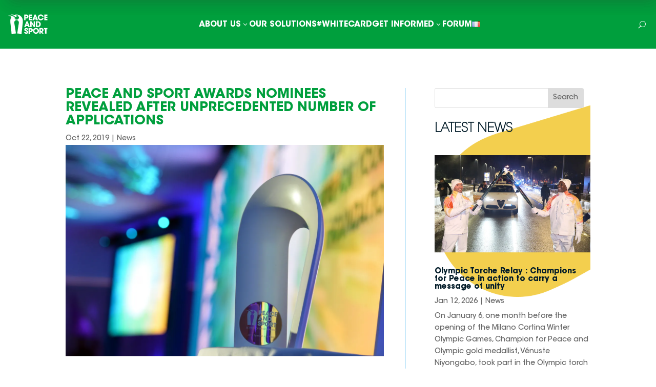

--- FILE ---
content_type: text/html; charset=UTF-8
request_url: https://www.peace-sport.org/news/peace-and-sport-awards-nominees-revealed-after-unprecedented-number-of-applications/
body_size: 20345
content:
<!DOCTYPE html>
<html lang="en-GB">
<head>
	<meta charset="UTF-8" />
<meta http-equiv="X-UA-Compatible" content="IE=edge">
	<link rel="pingback" href="https://www.peace-sport.org/xmlrpc.php" />

	
	
	<style id="jetpack-boost-critical-css">@media all{.wp-block-group{box-sizing:border-box}.wp-block-latest-posts{box-sizing:border-box}.wp-block-latest-posts.wp-block-latest-posts__list{list-style:none}.wp-block-latest-posts.wp-block-latest-posts__list li{clear:both;overflow-wrap:break-word}:root :where(.wp-block-latest-posts.wp-block-latest-posts__list){padding-left:0}ul{box-sizing:border-box}.wp-block-search__button{margin-left:10px;word-break:normal}:where(.wp-block-search__button){border:1px solid #ccc;padding:6px 10px}.wp-block-search__inside-wrapper{display:flex;flex:auto;flex-wrap:nowrap;max-width:100%}.wp-block-search__label{width:100%}.wp-block-search__input{appearance:none;border:1px solid #949494;flex-grow:1;margin-left:0;margin-right:0;min-width:3rem;padding:8px;text-decoration:unset!important}:where(.wp-block-search__input){font-family:inherit;font-size:inherit;font-style:inherit;font-weight:inherit;letter-spacing:inherit;line-height:inherit;text-transform:inherit}.screen-reader-text{border:0;clip-path:inset(50%);height:1px;margin:-1px;overflow:hidden;padding:0;position:absolute;width:1px;word-wrap:normal!important}html :where(img[class*=wp-image-]){height:auto;max-width:100%}:where(figure){margin:0 0 1em}}@media all{@media (min-width:981px){[data-item="4"] .swiper-slide{width:calc(100%/4)}}@media (max-width:980px) and (min-width:768px){[data-itemtablet="3"] .swiper-slide{width:calc(100%/3)}}@media (max-width:767px){[data-itemphone="1"] .swiper-slide{width:calc(100%/1)}}}@media all{.swiper-container{margin-left:auto;margin-right:auto;position:relative;overflow:hidden;list-style:none;padding:0;z-index:1}.swiper-wrapper{position:relative;width:100%;height:100%;z-index:1;display:flex;box-sizing:content-box}.swiper-wrapper{transform:translate3d(0,0,0)}.swiper-slide{flex-shrink:0;width:100%;height:100%;position:relative}.c4-izmir{--text-color:#ffffff;--padding:1em;--border-radius:3px;display:inline-flex;position:relative;box-sizing:border-box;overflow:hidden;margin:0;padding:0;color:#fff;color:var(--text-color);border-radius:3px;border-radius:var(--border-radius)}.c4-izmir *,.c4-izmir :after,.c4-izmir :before,.c4-izmir:after,.c4-izmir:before{box-sizing:border-box}.c4-izmir figcaption{position:absolute;top:0;left:0;right:0;bottom:0;display:flex;flex-direction:column;justify-content:center;align-items:center;text-align:center;padding:1em;padding:var(--padding);width:100%;z-index:1}.c4-izmir img{object-fit:cover;max-width:100%;width:100%;height:100%}.c4-izmir h3,.c4-izmir p{margin-top:0;color:#fff;color:var(--text-color)}.c4-izmir h3:last-child,.c4-izmir p:last-child{margin-bottom:0}[class*=" c4-fade"]{display:inline-block}[class*=" c4-fade"]>*{display:inline-block}[class*=" c4-fade"]>:last-child{margin-bottom:0}[class*=" c4-fade"]{opacity:0}.c4-fade-up{transform:translateY(1.5rem)}.c4-izmir .df-overlay{position:absolute;top:0;left:0;right:0;bottom:0;opacity:0;z-index:1}.c4-izmir .c4-layout-bottom-center{justify-content:flex-end}.c4-izmir figcaption{padding:2em;padding:calc(var(--padding)*2)}.c4-izmir figcaption>*{opacity:0}}@media all{body #page-container{margin-top:0!important}}@media all{.df_ic_inner_wrapper{position:relative;display:-ms-flexbox;display:flex;-ms-flex-direction:column;flex-direction:column}.difl_imagecarousel .swiper-container{-ms-flex-order:1;order:1;width:100%}.difl_imagecarousel .difl_imagecarouselitem{display:-ms-flexbox;display:flex;height:100%}.difl_imagecarousel .difl_imagecarouselitem img{display:inline-block;vertical-align:top}.difl_imagecarousel .difl_imagecarouselitem>div:first-of-type{width:100%;display:-ms-flexbox;display:flex;-ms-flex-align:center;align-items:center;position:relative}.difl_imagecarousel .overlay_wrapper{position:absolute;top:0;left:0;right:0;bottom:0;background:0 0;display:-ms-flexbox;display:flex;-ms-flex-direction:column;flex-direction:column;-ms-flex-pack:center;justify-content:center;z-index:9}.difl_imagecarouselitem{margin-bottom:0!important}.difl_imagecarouselitem>div{border-style:solid;border-width:0}.df_ici_container{position:relative}.always-show-title{opacity:1!important}.always-show-title{opacity:1!important}.difl_imagehover .df_ihb_image_wrap{border-radius:0}.difl_imagehover .df_ihb_title{font-size:30px}.difl_imagehover .c4-izmir{vertical-align:top}.difl_imagehover .always-show-title{opacity:1!important}.always-show-title{opacity:1!important}.df_ic_inner_wrapper{position:relative;display:-ms-flexbox;display:flex;-ms-flex-direction:column;flex-direction:column}.difl_advancedmenu,.et_pb_row:has(.difl_advancedmenu),.et_pb_section:has(.difl_advancedmenu){overflow:visible!important}.df-am-container .df-am-row{padding:8px}.df-am-container .df-am-row .row-inner{display:grid;grid-template-columns:auto;margin:0 auto}.df-am-container .df-am-col{-ms-flex-preferred-size:33.33%;flex-basis:33.33%;-ms-flex-align:center;align-items:center}.df-am-container .df-am-col.left{display:-ms-flexbox;display:flex;-ms-flex-pack:start;justify-content:flex-start;grid-column:1}.df-am-container .df-am-col.left>div{margin-right:10px}.df-am-container .df-am-col.center{display:-ms-flexbox;display:flex;-ms-flex-pack:center;justify-content:center;grid-column:2}.df-am-container .df-am-col.center>div{margin-left:5px;margin-right:5px}.df-am-container .df-am-col.right{display:-ms-flexbox;display:flex;-ms-flex-pack:end;justify-content:flex-end;grid-column:3}.df-am-container .df-am-col.right>a,.df-am-container .df-am-col.right>button,.df-am-container .df-am-col.right>div{margin-left:10px;display:block}.df-am-item{border-style:solid;border-width:0}.center-row{border-style:solid;overflow:visible!important}.df-site-logo{display:block;width:100%!important;height:100%!important}.df-normal-menu-wrap .df-menu-wrap .df-menu-nav{display:-ms-flexbox;display:flex;list-style:none!important;gap:20px;padding:0;-ms-flex-align:center;align-items:center}.df-normal-menu-wrap .df-menu-wrap .df-menu-nav>li.menu-item{position:relative;overflow:hidden}.df-normal-menu-wrap .df-menu-wrap .df-menu-nav>li.menu-item>a{white-space:nowrap;border-style:solid;border-width:0}.df-normal-menu-wrap .df-menu-wrap .df-menu-nav li.menu-item>a{display:-ms-flexbox;display:flex;-ms-flex-align:center;align-items:center;gap:3px;position:relative;z-index:9}.df-menu-wrap .df-menu-nav .menu-item-has-children>a>.dropdown-arrow{content:"3";font-family:ETmodules;speak:none;font-weight:400;-webkit-font-feature-settings:normal;font-feature-settings:normal;font-variant:normal;text-transform:none;line-height:.7;-webkit-font-smoothing:antialiased;font-size:inherit;font-style:normal;display:inline-block;-webkit-box-sizing:border-box;box-sizing:border-box;direction:ltr}.df-normal-menu-wrap .df-custom-submenu{position:absolute;padding:0;z-index:8;width:auto;background:#fff;visibility:hidden;opacity:0;box-shadow:0 2px 5px rgb(0 0 0/10%);-moz-box-shadow:0 2px 5px rgba(0,0,0,.1);-webkit-box-shadow:0 2px 5px rgb(0 0 0/10%);-webkit-transform:translateZ(0);text-align:left}.df-menu-layout-inner{position:relative;display:block;width:100%}.df-normal-menu-wrap .df-menu-wrap .sub-menu,.df-normal-menu-wrap .df-menu-wrap .sub-menu a{border-style:solid}.df-menu-nav>li.menu-item:after{content:"";display:block;position:absolute;left:-50px;right:-50px}.df-normal-menu-wrap .df-menu-wrap .df-menu-nav li.df-mega-menu .sub-menu a{white-space:normal}.df-mobile-menu-button{border:none;background:0 0;font-family:ETmodules;speak:none;font-weight:400;-webkit-font-feature-settings:normal;font-feature-settings:normal;font-variant:normal;text-transform:none;line-height:1;-webkit-font-smoothing:antialiased;font-size:32px;font-style:normal;-webkit-box-sizing:border-box;box-sizing:border-box;direction:ltr;padding:0}.df-mobile-menu .df-menu-wrap ul{list-style:none!important;padding:0}.df-mobile-menu{background-color:#fff}.df-mobile-menu .mobile-slide-inner-wrap{padding:5%}.df-mobile-menu .df-menu-nav a{border:0 solid rgba(0,0,0,.03);border-bottom-width:1px;color:#666;padding:10px 5%;display:-ms-flexbox;display:flex;-ms-flex-align:center;align-items:center;gap:3px;position:relative}.df-mobile-menu ul li:last-child>a{border-width:0}.df-mobile-menu-wrap{position:relative}.df-mobile-menu{position:absolute;left:0;right:0;background:#fff;z-index:99;overflow:hidden;-webkit-box-shadow:0 15px 29px -13px #33333326;box-shadow:0 15px 29px -13px #33333326}.df-mobile-menu-wrap:not(.df-builder) .df-mobile-menu{display:none}.df-mobile-menu .sub-menu{min-width:auto!important;max-width:100%;height:auto;overflow:hidden;display:none}.df-am-search{background-color:#d6d6d6}.df-am-search form{width:100%;position:relative;overflow:hidden;display:-ms-flexbox;display:flex;-ms-flex-align:center;align-items:center}.df-am-search form [type=text]{width:100%;-webkit-box-sizing:border-box;box-sizing:border-box;border:0 solid;padding:8px 10px;background-color:transparent!important;-ms-flex-order:1;order:1}.df_am_searchsubmit{border:none;padding:0 9px;-ms-flex-order:1;order:1}.df_am_searchsubmit.with-icon{font-family:ETmodules;speak:none;font-weight:400;-webkit-font-feature-settings:normal;font-feature-settings:normal;font-variant:normal;text-transform:none;line-height:1;-webkit-font-smoothing:antialiased;font-size:inherit;font-style:normal;-webkit-box-sizing:border-box;box-sizing:border-box;direction:ltr;font-size:14px;width:34px;height:34px;min-width:34px;min-height:34px;display:-ms-flexbox;display:flex;-ms-flex-align:center;align-items:center;-ms-flex-pack:center;justify-content:center;padding:0;line-height:0}.df-am-search.df-searchbox-style-5{background-color:#fff;position:fixed;top:0;left:0;right:0;z-index:999999;padding:60px 29px 40px;-webkit-box-shadow:9px 9px 27px -6px #33333329;box-shadow:9px 9px 27px -6px #33333329;-webkit-transform:translateY(-100%);transform:translateY(-100%)}.df-am-search.df-searchbox-style-5 form{border-bottom:2px solid #444!important;border-radius:0;max-width:90%;margin:0 auto}.df-am-search.df-searchbox-style-5 [type=text]{padding:12px 10px}.df-am-search.df-searchbox-style-5 .df_am_searchsubmit{background:0 0}.df-searchbox-style-5.df-am-search-button{font-family:ETmodules;speak:none;font-weight:400;-webkit-font-feature-settings:normal;font-feature-settings:normal;font-variant:normal;text-transform:none;line-height:1;-webkit-font-smoothing:antialiased;font-size:inherit;font-style:normal;-webkit-box-sizing:border-box;box-sizing:border-box;direction:ltr;background-color:transparent;padding:7px}.df-am-search-button{border-width:0}.df-am-search.df-searchbox-style-5 .serach-box-close{font-family:ETmodules;speak:none;font-weight:400;-webkit-font-feature-settings:normal;font-feature-settings:normal;font-variant:normal;text-transform:none;line-height:1;-webkit-font-smoothing:antialiased;font-style:normal;-webkit-box-sizing:border-box;box-sizing:border-box;direction:ltr;position:absolute;top:15px;right:15px;font-size:24px;background-color:transparent;border:none}.df-menu-button,.df-mobile-button{border:0 solid;border-radius:0;padding:3px 10px;display:-ms-flexbox;display:flex;-ms-flex-align:center;align-items:center;-ms-flex-pack:center;justify-content:center;white-space:nowrap;background-color:#f3f3f3}.df-mobile-menu .mobile-slide-inner-wrap{max-height:calc(100vh - 68px);overflow-y:scroll}.df-mobile-menu .mobile-slide-inner-wrap::-webkit-scrollbar{display:none}.df-mobile-menu .mobile-slide-inner-wrap{-ms-overflow-style:none;scrollbar-width:none}.difl_advancedmenu .sub-menu.df-custom-submenu .df-menu-layout-inner,.difl_advancedmenu .sub-menu.df-custom-submenu .et_pb_section{border-radius:inherit}.df-normal-menu-wrap .df-menu-wrap ul.df-menu-nav-level-0:not(.df-menu-nav-level-1)>li.menu-item-has-children>a{overflow:visible!important}.always-show-title{opacity:1!important}}body,body .et_pb_bg_layout_light .et_pb_post p{font-size:14px}body{color:#031c29}h1,h2,h3,h4{color:#009f3d}@media only screen and (min-width:1350px){.et_pb_row{padding:27px 0}.et_pb_section{padding:54px 0}}.et_pb_title_container h1,h1{font-weight:700}h2{font-weight:700}h3{font-weight:700}.et_pb_column_1_3 .et_pb_post h2,h4{font-weight:700}h1,h2,h3,h4{font-family:ITCAvantGardeStd-Bold,Helvetica,Arial,Lucida,sans-serif}body,input{font-family:ITCAvantGardeStd-Md,Helvetica,Arial,Lucida,sans-serif}@media all{a,b,body,div,em,form,h1,h2,h3,h4,html,i,img,label,li,p,span,strong,ul{margin:0;padding:0;border:0;outline:0;font-size:100%;-ms-text-size-adjust:100%;-webkit-text-size-adjust:100%;vertical-align:baseline;background:0 0}body{line-height:1}ul{list-style:none}figure{margin:0}article,header,nav{display:block}body{font-family:Open Sans,Arial,sans-serif;font-size:14px;color:#666;background-color:#fff;line-height:1.7em;font-weight:500;-webkit-font-smoothing:antialiased;-moz-osx-font-smoothing:grayscale}body.et_cover_background{background-size:cover!important;background-position:top!important;background-repeat:no-repeat!important;background-attachment:fixed}a{color:#2ea3f2}a{text-decoration:none}p{padding-bottom:1em}p:not(.has-background):last-of-type{padding-bottom:0}strong{font-weight:700}em,i{font-style:italic}h1,h2,h3,h4{color:#333;padding-bottom:10px;line-height:1em;font-weight:500}h2 a{color:inherit}h1{font-size:30px}h2{font-size:26px}h3{font-size:22px}h4{font-size:18px}input{-webkit-appearance:none}input[type=text]{background-color:#fff;border:1px solid #bbb;padding:2px;color:#4e4e4e}input[type=text]{margin:0}button,input{font-family:inherit}img{max-width:100%;height:auto}#main-content{background-color:#fff}.et-l--body ul,.et-l--header ul{list-style-type:disc;padding:0 0 23px 1em;line-height:26px}.single .post{padding-bottom:25px}@media (max-width:980px){#page-container{padding-top:80px}.et-tb-has-header #page-container{padding-top:0!important}}.single .et_pb_post{margin-bottom:27px}.et_pb_widget .wp-block-search__label{display:none}.et_pb_widget .wp-block-search__button,.et_pb_widget .wp-block-search__input{padding:.7em;height:40px!important;margin:0;font-size:14px;line-height:normal!important;border:1px solid #ddd;color:#666}.et_pb_widget .wp-block-search__input{width:100%;border-radius:3px}.et_pb_widget .wp-block-search{position:relative}.et_pb_widget .wp-block-search__button{background-color:#ddd;-webkit-border-top-right-radius:3px;-webkit-border-bottom-right-radius:3px;-moz-border-radius-topright:3px;-moz-border-radius-bottomright:3px;border-top-right-radius:3px;border-bottom-right-radius:3px;position:absolute;right:0;top:0}input[type=search]::-webkit-search-cancel-button{-webkit-appearance:none}*{-webkit-box-sizing:border-box;box-sizing:border-box}.et_overlay:before,.et_pb_button:after{font-family:ETmodules!important;speak:none;font-style:normal;font-weight:400;-webkit-font-feature-settings:normal;font-feature-settings:normal;font-variant:normal;text-transform:none;line-height:1;-webkit-font-smoothing:antialiased;-moz-osx-font-smoothing:grayscale;text-shadow:0 0;direction:ltr}.et_pb_button{font-size:20px;font-weight:500;padding:.3em 1em;line-height:1.7em!important;background-color:transparent;background-size:cover;background-position:50%;background-repeat:no-repeat;border:2px solid;border-radius:3px}.et_pb_button{position:relative}.et_pb_button:after,.et_pb_button:before{font-size:32px;line-height:1em;content:"5";opacity:0;position:absolute;margin-left:-1em;text-transform:none;-webkit-font-feature-settings:"kern"off;font-feature-settings:"kern"off;font-variant:none;font-style:normal;font-weight:400;text-shadow:none}.et_pb_button:before{display:none}.et_pb_column_1_3 h2,.et_pb_column_1_4 h2{font-size:23px}.et_pb_column_1_3 h3,.et_pb_column_1_5 h3{font-size:20px}.et_pb_column_1_4 h4{font-size:18px}.et_pb_module.et_pb_text_align_left{text-align:left}.clearfix:after{visibility:hidden;display:block;font-size:0;content:" ";clear:both;height:0}.et_builder_inner_content{position:relative;z-index:1}header .et_builder_inner_content{z-index:2}.et_pb_css_mix_blend_mode_passthrough{mix-blend-mode:unset!important}.et_pb_module_inner{position:relative}.et_pb_module,.et_pb_with_background{position:relative;background-size:cover;background-position:50%;background-repeat:no-repeat}.et_pb_with_border{position:relative;border:0 solid #333}.screen-reader-text{border:0;clip:rect(1px,1px,1px,1px);-webkit-clip-path:inset(50%);clip-path:inset(50%);height:1px;margin:-1px;overflow:hidden;padding:0;position:absolute!important;width:1px;word-wrap:normal!important}header.et-l.et-l--header:after{clear:both;display:block;content:""}@media (min-width:981px){.et_pb_section div.et_pb_row .et_pb_column .et_pb_module:last-child{margin-bottom:0}}@media (max-width:980px){.et_pb_column .et_pb_module{margin-bottom:30px}.et_pb_row .et_pb_column .et_pb_module:last-child{margin-bottom:0}}.et_pb_section{position:relative;background-color:#fff;background-position:50%;background-size:100%;background-size:cover}@media (min-width:981px){.et_pb_section{padding:4%0}}@media (max-width:980px){.et_pb_section{padding:50px 0}}.et_pb_row{width:80%;max-width:1080px;margin:auto;position:relative}.et_pb_row:after{content:"";display:block;clear:both;visibility:hidden;line-height:0;height:0;width:0}.et_pb_column{float:left;background-size:cover;background-position:50%;position:relative;z-index:2;min-height:1px}.et_pb_column.et_pb_column_empty{min-height:1px}.et_pb_row .et_pb_column.et-last-child,.et_pb_row .et_pb_column:last-child{margin-right:0!important}.et_pb_column,.et_pb_row{background-size:cover;background-position:50%;background-repeat:no-repeat}@media (min-width:981px){.et_pb_row{padding:2%0}.et_pb_row .et_pb_column.et-last-child,.et_pb_row .et_pb_column:last-child{margin-right:0!important}}@media (max-width:980px){.et_pb_row{max-width:1080px}.et_pb_row{padding:30px 0}.et_pb_column{width:100%;margin-bottom:30px}.et_pb_row .et_pb_column.et-last-child,.et_pb_row .et_pb_column:last-child{margin-bottom:0}.et_pb_column.et_pb_column_empty{display:none}}@media (max-width:479px){.et_pb_row .et_pb_column.et_pb_column_1_4,.et_pb_row .et_pb_column.et_pb_column_1_5{width:100%;margin:0 0 30px}.et_pb_row .et_pb_column.et_pb_column_1_4.et-last-child,.et_pb_row .et_pb_column.et_pb_column_1_4:last-child,.et_pb_row .et_pb_column.et_pb_column_1_5.et-last-child,.et_pb_row .et_pb_column.et_pb_column_1_5:last-child{margin-bottom:0}.et_pb_column{width:100%!important}}@font-face{font-family:ETmodules;font-display:block;font-weight:400;font-style:normal}.et_overlay{z-index:-1;position:absolute;top:0;left:0;display:block;width:100%;height:100%;background:hsla(0,0%,100%,.9);opacity:0;border:1px solid #e5e5e5;-webkit-box-sizing:border-box;box-sizing:border-box;-webkit-backface-visibility:hidden;backface-visibility:hidden;-webkit-font-smoothing:antialiased}.et_overlay:before{color:#2ea3f2;content:"";position:absolute;top:50%;left:50%;-webkit-transform:translate(-50%,-50%);transform:translate(-50%,-50%);font-size:32px}article.et_pb_has_overlay{border:none}.et_pb_bg_layout_light .et_pb_post .post-meta,.et_pb_bg_layout_light .et_pb_post .post-meta a,.et_pb_bg_layout_light .et_pb_post p{color:#666}.et_pb_post{margin-bottom:60px;word-wrap:break-word}.et_pb_post .entry-featured-image-url{display:block;position:relative;margin-bottom:30px}.et_pb_post .entry-title a,.et_pb_post h2 a{text-decoration:none}.et_pb_post .post-meta{font-size:14px;margin-bottom:6px}.et_pb_post .post-meta a{text-decoration:none}.et_pb_posts .et_pb_post{position:relative}.et_pb_post a img{vertical-align:bottom;max-width:100%}@media (min-width:981px) and (max-width:1100px){.et_pb_post{margin-bottom:42px}}@media (max-width:980px){.et_pb_post{margin-bottom:42px}}@media (max-width:767px){.et_pb_post{margin-bottom:42px}.et_pb_post>h2{font-size:18px}}@media (max-width:479px){.et_pb_post{margin-bottom:42px}.et_pb_post h2{font-size:16px;padding-bottom:0}.et_pb_post .post-meta{color:#666;font-size:14px}}@media (min-width:981px){.et_pb_gutters3 .et_pb_column{margin-right:5.5%}.et_pb_gutters3 .et_pb_column_4_4{width:100%}.et_pb_gutters3 .et_pb_column_4_4 .et_pb_module{margin-bottom:2.75%}.et_pb_gutters3 .et_pb_column_2_3{width:64.833%}.et_pb_gutters3 .et_pb_column_2_3 .et_pb_module{margin-bottom:4.242%}.et_pb_gutters3 .et_pb_column_1_2{width:47.25%}.et_pb_gutters3 .et_pb_column_1_2 .et_pb_module{margin-bottom:5.82%}.et_pb_gutters3 .et_pb_column_1_3{width:29.6667%}.et_pb_gutters3 .et_pb_column_1_3 .et_pb_module{margin-bottom:9.27%}.et_pb_gutters3 .et_pb_column_1_4{width:20.875%}.et_pb_gutters3 .et_pb_column_1_4 .et_pb_module{margin-bottom:13.174%}.et_pb_gutters3 .et_pb_column_1_5{width:15.6%}.et_pb_gutters3 .et_pb_column_1_5 .et_pb_module{margin-bottom:17.628%}}@media (min-width:981px){.et_pb_gutters1 .et_pb_column,.et_pb_gutters1.et_pb_row .et_pb_column{margin-right:0}.et_pb_gutters1 .et_pb_column_4_4,.et_pb_gutters1.et_pb_row .et_pb_column_4_4{width:100%}.et_pb_gutters1 .et_pb_column_4_4 .et_pb_module,.et_pb_gutters1.et_pb_row .et_pb_column_4_4 .et_pb_module{margin-bottom:0}.et_pb_gutters1 .et_pb_column_1_2,.et_pb_gutters1.et_pb_row .et_pb_column_1_2{width:50%}.et_pb_gutters1 .et_pb_column_1_2 .et_pb_module,.et_pb_gutters1.et_pb_row .et_pb_column_1_2 .et_pb_module{margin-bottom:0}.et_pb_gutters1 .et_pb_column_1_5,.et_pb_gutters1.et_pb_row .et_pb_column_1_5{width:20%}.et_pb_gutters1 .et_pb_column_1_5 .et_pb_module,.et_pb_gutters1.et_pb_row .et_pb_column_1_5 .et_pb_module{margin-bottom:0}}@media (max-width:980px){.et_pb_gutters1 .et_pb_column,.et_pb_gutters1 .et_pb_column .et_pb_module,.et_pb_gutters1.et_pb_row .et_pb_column,.et_pb_gutters1.et_pb_row .et_pb_column .et_pb_module{margin-bottom:0}}@media (max-width:767px){.et_pb_gutters1 .et_pb_column,.et_pb_gutters1 .et_pb_column .et_pb_module,.et_pb_gutters1.et_pb_row .et_pb_column,.et_pb_gutters1.et_pb_row .et_pb_column .et_pb_module{margin-bottom:0}}@media (max-width:479px){.et_pb_gutters1 .et_pb_column,.et_pb_gutters1.et_pb_row .et_pb_column{margin:0!important}.et_pb_gutters1 .et_pb_column .et_pb_module,.et_pb_gutters1.et_pb_row .et_pb_column .et_pb_module{margin-bottom:0}}@media (min-width:981px){.et_pb_gutters3 .et_pb_column_1_4 .et_pb_widget{width:100%;margin-bottom:26.347%}}.et_pb_widget{float:left;max-width:100%;word-wrap:break-word}.et_pb_widget a{text-decoration:none;color:#666}.et_pb_widget ul li{margin-bottom:.5em}.et_pb_widget_area .et_pb_widget a{color:inherit}.et_pb_bg_layout_light .et_pb_widget li a{color:#666}.et_pb_post .entry-featured-image-url{border:0 solid #333}.et_pb_with_border .et_pb_image_wrap{border:0 solid #333}.et_pb_button_module_wrapper.et_pb_button_alignment_center{text-align:center}.et_pb_button_module_wrapper>a{display:inline-block}.et_pb_with_border .et_pb_image_wrap{border:0 solid #333}.et_pb_title_container h1{font-size:26px}.et_pb_title_featured_container{margin-left:auto;margin-right:auto}.et_pb_title_featured_container .et_pb_image_wrap{display:inline-block;position:relative;max-width:100%;width:100%}.et_pb_title_featured_container img{width:100%}.et_pb_title_container{display:block;max-width:100%;word-wrap:break-word;z-index:98;position:relative}.et_pb_title_featured_container{line-height:0;position:relative}p.et_pb_title_meta_container{padding-bottom:1em}.et_pb_bg_layout_light p.et_pb_title_meta_container,.et_pb_bg_layout_light p.et_pb_title_meta_container a{color:#666}@media (max-width:767px){.et_pb_title_container h1{font-size:18px}}.et_pb_search .screen-reader-text{display:none}.et_pb_search{border:1px solid #ddd;border-radius:3px;overflow:hidden}.et_pb_search input.et_pb_s,.et_pb_search input.et_pb_searchsubmit{padding:.715em;margin:0;font-size:14px;line-height:normal!important;border:none;color:#666}.et_pb_search input.et_pb_s::-webkit-input-placeholder{color:#666}.et_pb_search input.et_pb_s::-moz-placeholder{color:#666}.et_pb_search input.et_pb_s:-ms-input-placeholder{color:#666}.et_pb_search input.et_pb_s{-webkit-appearance:none;background:0 0;display:inline-block;padding-right:80px;-webkit-box-flex:1;-ms-flex:1;flex:1;min-width:0}.et_pb_search .et_pb_searchform{position:relative}.et_pb_search .et_pb_searchform>div{display:-webkit-box;display:-ms-flexbox;display:flex}.et_pb_search input.et_pb_searchsubmit{min-height:100%!important;background-color:#ddd}.et_pb_widget_area_left{border-right:1px solid rgba(0,0,0,.1);padding-right:30px}.et_pb_widget_area ul{list-style:none!important;padding:0!important;line-height:inherit!important}@media (max-width:980px){.et_pb_widget_area_left{padding-right:0;border-right:none}.et_pb_column .et_pb_widget{margin:0 5.5% 7.5%0;width:47.25%;clear:none;float:left}.et_pb_column .et_pb_widget:nth-child(2n){margin-right:0}.et_pb_column .et_pb_widget:nth-child(odd){clear:both}}@media (max-width:767px){.et_pb_column .et_pb_widget{margin-right:0;width:100%}}@media (max-width:479px){.et_pb_column .et_pb_widget{margin-right:0;margin-bottom:11.5%;width:100%}}.et_pb_social_media_follow_network_name{display:none}.et_pb_text{word-wrap:break-word}.et_pb_text>:last-child{padding-bottom:0}.et_pb_text_inner{position:relative}}</style><style id="et-divi-userfonts">@font-face { font-family: "ITCAvantGardeStd-Bold"; font-display: swap;  src: url("https://www.peace-sport.org/wp-content/uploads/et-fonts/ITCAvantGardeStd-Bold.ttf") format("truetype"), url("https://www.peace-sport.org/wp-content/uploads/et-fonts/ITCAvantGardeStd-Bold.otf") format("opentype"); }@font-face { font-family: "ITCAvantGardeStd-Md"; font-display: swap;  src: url("https://www.peace-sport.org/wp-content/uploads/et-fonts/ITCAvantGardeStd-Md.ttf") format("truetype"), url("https://www.peace-sport.org/wp-content/uploads/et-fonts/ITCAvantGardeStd-Md.otf") format("opentype"); }</style><meta name='robots' content='index, follow, max-image-preview:large, max-snippet:-1, max-video-preview:-1' />

	<!-- This site is optimized with the Yoast SEO plugin v26.8 - https://yoast.com/product/yoast-seo-wordpress/ -->
	<title>Peace and Sport Awards nominees revealed after unprecedented number of applications</title>
	<meta name="description" content="Created in 2008, the annual Peace and Sport Awards reward organizations and individuals who have made an outstanding contribution to peace, dialogue and social stability in the world through sport. From specific field programs to global initiatives, the winners have led projects that are symbolic of sport’s capacity to reconcile divided or opposed communities." />
	<link rel="canonical" href="https://www.peace-sport.org/news/peace-and-sport-awards-nominees-revealed-after-unprecedented-number-of-applications/" />
	<meta property="og:locale" content="en_GB" />
	<meta property="og:type" content="article" />
	<meta property="og:title" content="Peace and Sport Awards nominees revealed after unprecedented number of applications" />
	<meta property="og:description" content="Created in 2008, the annual Peace and Sport Awards reward organizations and individuals who have made an outstanding contribution to peace, dialogue and social stability in the world through sport. From specific field programs to global initiatives, the winners have led projects that are symbolic of sport’s capacity to reconcile divided or opposed communities." />
	<meta property="og:url" content="https://www.peace-sport.org/news/peace-and-sport-awards-nominees-revealed-after-unprecedented-number-of-applications/" />
	<meta property="og:site_name" content="Peace and Sport" />
	<meta property="article:published_time" content="2019-10-22T13:07:36+00:00" />
	<meta property="article:modified_time" content="2024-10-22T05:01:00+00:00" />
	<meta property="og:image" content="https://www.peace-sport.org/wp-content/uploads/2019/10/Evt_Awards-0467-scaled.jpg" />
	<meta property="og:image:width" content="2560" />
	<meta property="og:image:height" content="1704" />
	<meta property="og:image:type" content="image/jpeg" />
	<meta name="author" content="Peace and Sport" />
	<meta name="twitter:card" content="summary_large_image" />
	<meta name="twitter:label1" content="Written by" />
	<meta name="twitter:data1" content="Peace and Sport" />
	<meta name="twitter:label2" content="Estimated reading time" />
	<meta name="twitter:data2" content="2 minutes" />
	<script data-jetpack-boost="ignore" type="application/ld+json" class="yoast-schema-graph">{"@context":"https://schema.org","@graph":[{"@type":"Article","@id":"https://www.peace-sport.org/news/peace-and-sport-awards-nominees-revealed-after-unprecedented-number-of-applications/#article","isPartOf":{"@id":"https://www.peace-sport.org/news/peace-and-sport-awards-nominees-revealed-after-unprecedented-number-of-applications/"},"author":{"name":"Peace and Sport","@id":"https://www.peace-sport.org/#/schema/person/29e511f33079bd1d9b6500c4660bc832"},"headline":"Peace and Sport Awards nominees revealed after unprecedented number of applications","datePublished":"2019-10-22T13:07:36+00:00","dateModified":"2024-10-22T05:01:00+00:00","mainEntityOfPage":{"@id":"https://www.peace-sport.org/news/peace-and-sport-awards-nominees-revealed-after-unprecedented-number-of-applications/"},"wordCount":417,"image":{"@id":"https://www.peace-sport.org/news/peace-and-sport-awards-nominees-revealed-after-unprecedented-number-of-applications/#primaryimage"},"thumbnailUrl":"https://i0.wp.com/www.peace-sport.org/wp-content/uploads/2019/10/Evt_Awards-0467-scaled.jpg?fit=2560%2C1704&ssl=1","keywords":["awards"],"articleSection":["News"],"inLanguage":"en-GB"},{"@type":"WebPage","@id":"https://www.peace-sport.org/news/peace-and-sport-awards-nominees-revealed-after-unprecedented-number-of-applications/","url":"https://www.peace-sport.org/news/peace-and-sport-awards-nominees-revealed-after-unprecedented-number-of-applications/","name":"Peace and Sport Awards nominees revealed after unprecedented number of applications","isPartOf":{"@id":"https://www.peace-sport.org/#website"},"primaryImageOfPage":{"@id":"https://www.peace-sport.org/news/peace-and-sport-awards-nominees-revealed-after-unprecedented-number-of-applications/#primaryimage"},"image":{"@id":"https://www.peace-sport.org/news/peace-and-sport-awards-nominees-revealed-after-unprecedented-number-of-applications/#primaryimage"},"thumbnailUrl":"https://i0.wp.com/www.peace-sport.org/wp-content/uploads/2019/10/Evt_Awards-0467-scaled.jpg?fit=2560%2C1704&ssl=1","datePublished":"2019-10-22T13:07:36+00:00","dateModified":"2024-10-22T05:01:00+00:00","author":{"@id":"https://www.peace-sport.org/#/schema/person/29e511f33079bd1d9b6500c4660bc832"},"description":"Created in 2008, the annual Peace and Sport Awards reward organizations and individuals who have made an outstanding contribution to peace, dialogue and social stability in the world through sport. From specific field programs to global initiatives, the winners have led projects that are symbolic of sport’s capacity to reconcile divided or opposed communities.","breadcrumb":{"@id":"https://www.peace-sport.org/news/peace-and-sport-awards-nominees-revealed-after-unprecedented-number-of-applications/#breadcrumb"},"inLanguage":"en-GB","potentialAction":[{"@type":"ReadAction","target":["https://www.peace-sport.org/news/peace-and-sport-awards-nominees-revealed-after-unprecedented-number-of-applications/"]}]},{"@type":"ImageObject","inLanguage":"en-GB","@id":"https://www.peace-sport.org/news/peace-and-sport-awards-nominees-revealed-after-unprecedented-number-of-applications/#primaryimage","url":"https://i0.wp.com/www.peace-sport.org/wp-content/uploads/2019/10/Evt_Awards-0467-scaled.jpg?fit=2560%2C1704&ssl=1","contentUrl":"https://i0.wp.com/www.peace-sport.org/wp-content/uploads/2019/10/Evt_Awards-0467-scaled.jpg?fit=2560%2C1704&ssl=1","width":2560,"height":1704,"caption":"Peace and Sport International Forum Awards Ceremony"},{"@type":"BreadcrumbList","@id":"https://www.peace-sport.org/news/peace-and-sport-awards-nominees-revealed-after-unprecedented-number-of-applications/#breadcrumb","itemListElement":[{"@type":"ListItem","position":1,"name":"Accueil","item":"https://www.peace-sport.org/"},{"@type":"ListItem","position":2,"name":"Peace and Sport Awards nominees revealed after unprecedented number of applications"}]},{"@type":"WebSite","@id":"https://www.peace-sport.org/#website","url":"https://www.peace-sport.org/","name":"Peace and Sport","description":"Be part of what matters","potentialAction":[{"@type":"SearchAction","target":{"@type":"EntryPoint","urlTemplate":"https://www.peace-sport.org/?s={search_term_string}"},"query-input":{"@type":"PropertyValueSpecification","valueRequired":true,"valueName":"search_term_string"}}],"inLanguage":"en-GB"},{"@type":"Person","@id":"https://www.peace-sport.org/#/schema/person/29e511f33079bd1d9b6500c4660bc832","name":"Peace and Sport","image":{"@type":"ImageObject","inLanguage":"en-GB","@id":"https://www.peace-sport.org/#/schema/person/image/","url":"https://secure.gravatar.com/avatar/1ff1f603caee8a4ce06f629127968a70243adc9dcd3f605611f6a71b17450940?s=96&d=mm&r=g","contentUrl":"https://secure.gravatar.com/avatar/1ff1f603caee8a4ce06f629127968a70243adc9dcd3f605611f6a71b17450940?s=96&d=mm&r=g","caption":"Peace and Sport"},"sameAs":["http://newsite.peace-sport.org"],"url":"https://www.peace-sport.org/author/adminyvan/"}]}</script>
	<!-- / Yoast SEO plugin. -->


<link rel='dns-prefetch' href='//fonts.googleapis.com' />
<link rel='preconnect' href='//i0.wp.com' />
<link rel="alternate" type="application/rss+xml" title="Peace and Sport &raquo; Feed" href="https://www.peace-sport.org/feed/" />
<link rel="alternate" type="application/rss+xml" title="Peace and Sport &raquo; Comments Feed" href="https://www.peace-sport.org/comments/feed/" />
<link rel="alternate" title="oEmbed (JSON)" type="application/json+oembed" href="https://www.peace-sport.org/wp-json/oembed/1.0/embed?url=https%3A%2F%2Fwww.peace-sport.org%2Fnews%2Fpeace-and-sport-awards-nominees-revealed-after-unprecedented-number-of-applications%2F" />
<link rel="alternate" title="oEmbed (XML)" type="text/xml+oembed" href="https://www.peace-sport.org/wp-json/oembed/1.0/embed?url=https%3A%2F%2Fwww.peace-sport.org%2Fnews%2Fpeace-and-sport-awards-nominees-revealed-after-unprecedented-number-of-applications%2F&#038;format=xml" />
<meta content="Divi v.4.27.5" name="generator"/><noscript><link rel='stylesheet' id='all-css-c8aae725d1642d40272afbc5a228e61c' href='https://www.peace-sport.org/wp-content/boost-cache/static/95f0ccf210.min.css' type='text/css' media='all' /></noscript><link data-media="all" onload="this.media=this.dataset.media; delete this.dataset.media; this.removeAttribute( &apos;onload&apos; );" rel='stylesheet' id='all-css-c8aae725d1642d40272afbc5a228e61c' href='https://www.peace-sport.org/wp-content/boost-cache/static/95f0ccf210.min.css' type='text/css' media="not all" />
<style id='df-lib-styles-inline-css'>

			#top-menu-nav .nav li:not(:last-child) {
				padding-right: px;
			}
		
/*# sourceURL=df-lib-styles-inline-css */
</style>
<style id='wp-block-library-inline-css'>
:root{--wp-block-synced-color:#7a00df;--wp-block-synced-color--rgb:122,0,223;--wp-bound-block-color:var(--wp-block-synced-color);--wp-editor-canvas-background:#ddd;--wp-admin-theme-color:#007cba;--wp-admin-theme-color--rgb:0,124,186;--wp-admin-theme-color-darker-10:#006ba1;--wp-admin-theme-color-darker-10--rgb:0,107,160.5;--wp-admin-theme-color-darker-20:#005a87;--wp-admin-theme-color-darker-20--rgb:0,90,135;--wp-admin-border-width-focus:2px}@media (min-resolution:192dpi){:root{--wp-admin-border-width-focus:1.5px}}.wp-element-button{cursor:pointer}:root .has-very-light-gray-background-color{background-color:#eee}:root .has-very-dark-gray-background-color{background-color:#313131}:root .has-very-light-gray-color{color:#eee}:root .has-very-dark-gray-color{color:#313131}:root .has-vivid-green-cyan-to-vivid-cyan-blue-gradient-background{background:linear-gradient(135deg,#00d084,#0693e3)}:root .has-purple-crush-gradient-background{background:linear-gradient(135deg,#34e2e4,#4721fb 50%,#ab1dfe)}:root .has-hazy-dawn-gradient-background{background:linear-gradient(135deg,#faaca8,#dad0ec)}:root .has-subdued-olive-gradient-background{background:linear-gradient(135deg,#fafae1,#67a671)}:root .has-atomic-cream-gradient-background{background:linear-gradient(135deg,#fdd79a,#004a59)}:root .has-nightshade-gradient-background{background:linear-gradient(135deg,#330968,#31cdcf)}:root .has-midnight-gradient-background{background:linear-gradient(135deg,#020381,#2874fc)}:root{--wp--preset--font-size--normal:16px;--wp--preset--font-size--huge:42px}.has-regular-font-size{font-size:1em}.has-larger-font-size{font-size:2.625em}.has-normal-font-size{font-size:var(--wp--preset--font-size--normal)}.has-huge-font-size{font-size:var(--wp--preset--font-size--huge)}.has-text-align-center{text-align:center}.has-text-align-left{text-align:left}.has-text-align-right{text-align:right}.has-fit-text{white-space:nowrap!important}#end-resizable-editor-section{display:none}.aligncenter{clear:both}.items-justified-left{justify-content:flex-start}.items-justified-center{justify-content:center}.items-justified-right{justify-content:flex-end}.items-justified-space-between{justify-content:space-between}.screen-reader-text{border:0;clip-path:inset(50%);height:1px;margin:-1px;overflow:hidden;padding:0;position:absolute;width:1px;word-wrap:normal!important}.screen-reader-text:focus{background-color:#ddd;clip-path:none;color:#444;display:block;font-size:1em;height:auto;left:5px;line-height:normal;padding:15px 23px 14px;text-decoration:none;top:5px;width:auto;z-index:100000}html :where(.has-border-color){border-style:solid}html :where([style*=border-top-color]){border-top-style:solid}html :where([style*=border-right-color]){border-right-style:solid}html :where([style*=border-bottom-color]){border-bottom-style:solid}html :where([style*=border-left-color]){border-left-style:solid}html :where([style*=border-width]){border-style:solid}html :where([style*=border-top-width]){border-top-style:solid}html :where([style*=border-right-width]){border-right-style:solid}html :where([style*=border-bottom-width]){border-bottom-style:solid}html :where([style*=border-left-width]){border-left-style:solid}html :where(img[class*=wp-image-]){height:auto;max-width:100%}:where(figure){margin:0 0 1em}html :where(.is-position-sticky){--wp-admin--admin-bar--position-offset:var(--wp-admin--admin-bar--height,0px)}@media screen and (max-width:600px){html :where(.is-position-sticky){--wp-admin--admin-bar--position-offset:0px}}

/*# sourceURL=wp-block-library-inline-css */
</style><style id='global-styles-inline-css'>
:root{--wp--preset--aspect-ratio--square: 1;--wp--preset--aspect-ratio--4-3: 4/3;--wp--preset--aspect-ratio--3-4: 3/4;--wp--preset--aspect-ratio--3-2: 3/2;--wp--preset--aspect-ratio--2-3: 2/3;--wp--preset--aspect-ratio--16-9: 16/9;--wp--preset--aspect-ratio--9-16: 9/16;--wp--preset--color--black: #000000;--wp--preset--color--cyan-bluish-gray: #abb8c3;--wp--preset--color--white: #ffffff;--wp--preset--color--pale-pink: #f78da7;--wp--preset--color--vivid-red: #cf2e2e;--wp--preset--color--luminous-vivid-orange: #ff6900;--wp--preset--color--luminous-vivid-amber: #fcb900;--wp--preset--color--light-green-cyan: #7bdcb5;--wp--preset--color--vivid-green-cyan: #00d084;--wp--preset--color--pale-cyan-blue: #8ed1fc;--wp--preset--color--vivid-cyan-blue: #0693e3;--wp--preset--color--vivid-purple: #9b51e0;--wp--preset--gradient--vivid-cyan-blue-to-vivid-purple: linear-gradient(135deg,rgb(6,147,227) 0%,rgb(155,81,224) 100%);--wp--preset--gradient--light-green-cyan-to-vivid-green-cyan: linear-gradient(135deg,rgb(122,220,180) 0%,rgb(0,208,130) 100%);--wp--preset--gradient--luminous-vivid-amber-to-luminous-vivid-orange: linear-gradient(135deg,rgb(252,185,0) 0%,rgb(255,105,0) 100%);--wp--preset--gradient--luminous-vivid-orange-to-vivid-red: linear-gradient(135deg,rgb(255,105,0) 0%,rgb(207,46,46) 100%);--wp--preset--gradient--very-light-gray-to-cyan-bluish-gray: linear-gradient(135deg,rgb(238,238,238) 0%,rgb(169,184,195) 100%);--wp--preset--gradient--cool-to-warm-spectrum: linear-gradient(135deg,rgb(74,234,220) 0%,rgb(151,120,209) 20%,rgb(207,42,186) 40%,rgb(238,44,130) 60%,rgb(251,105,98) 80%,rgb(254,248,76) 100%);--wp--preset--gradient--blush-light-purple: linear-gradient(135deg,rgb(255,206,236) 0%,rgb(152,150,240) 100%);--wp--preset--gradient--blush-bordeaux: linear-gradient(135deg,rgb(254,205,165) 0%,rgb(254,45,45) 50%,rgb(107,0,62) 100%);--wp--preset--gradient--luminous-dusk: linear-gradient(135deg,rgb(255,203,112) 0%,rgb(199,81,192) 50%,rgb(65,88,208) 100%);--wp--preset--gradient--pale-ocean: linear-gradient(135deg,rgb(255,245,203) 0%,rgb(182,227,212) 50%,rgb(51,167,181) 100%);--wp--preset--gradient--electric-grass: linear-gradient(135deg,rgb(202,248,128) 0%,rgb(113,206,126) 100%);--wp--preset--gradient--midnight: linear-gradient(135deg,rgb(2,3,129) 0%,rgb(40,116,252) 100%);--wp--preset--font-size--small: 13px;--wp--preset--font-size--medium: 20px;--wp--preset--font-size--large: 36px;--wp--preset--font-size--x-large: 42px;--wp--preset--spacing--20: 0.44rem;--wp--preset--spacing--30: 0.67rem;--wp--preset--spacing--40: 1rem;--wp--preset--spacing--50: 1.5rem;--wp--preset--spacing--60: 2.25rem;--wp--preset--spacing--70: 3.38rem;--wp--preset--spacing--80: 5.06rem;--wp--preset--shadow--natural: 6px 6px 9px rgba(0, 0, 0, 0.2);--wp--preset--shadow--deep: 12px 12px 50px rgba(0, 0, 0, 0.4);--wp--preset--shadow--sharp: 6px 6px 0px rgba(0, 0, 0, 0.2);--wp--preset--shadow--outlined: 6px 6px 0px -3px rgb(255, 255, 255), 6px 6px rgb(0, 0, 0);--wp--preset--shadow--crisp: 6px 6px 0px rgb(0, 0, 0);}:root { --wp--style--global--content-size: 823px;--wp--style--global--wide-size: 1080px; }:where(body) { margin: 0; }.wp-site-blocks > .alignleft { float: left; margin-right: 2em; }.wp-site-blocks > .alignright { float: right; margin-left: 2em; }.wp-site-blocks > .aligncenter { justify-content: center; margin-left: auto; margin-right: auto; }:where(.is-layout-flex){gap: 0.5em;}:where(.is-layout-grid){gap: 0.5em;}.is-layout-flow > .alignleft{float: left;margin-inline-start: 0;margin-inline-end: 2em;}.is-layout-flow > .alignright{float: right;margin-inline-start: 2em;margin-inline-end: 0;}.is-layout-flow > .aligncenter{margin-left: auto !important;margin-right: auto !important;}.is-layout-constrained > .alignleft{float: left;margin-inline-start: 0;margin-inline-end: 2em;}.is-layout-constrained > .alignright{float: right;margin-inline-start: 2em;margin-inline-end: 0;}.is-layout-constrained > .aligncenter{margin-left: auto !important;margin-right: auto !important;}.is-layout-constrained > :where(:not(.alignleft):not(.alignright):not(.alignfull)){max-width: var(--wp--style--global--content-size);margin-left: auto !important;margin-right: auto !important;}.is-layout-constrained > .alignwide{max-width: var(--wp--style--global--wide-size);}body .is-layout-flex{display: flex;}.is-layout-flex{flex-wrap: wrap;align-items: center;}.is-layout-flex > :is(*, div){margin: 0;}body .is-layout-grid{display: grid;}.is-layout-grid > :is(*, div){margin: 0;}body{padding-top: 0px;padding-right: 0px;padding-bottom: 0px;padding-left: 0px;}:root :where(.wp-element-button, .wp-block-button__link){background-color: #32373c;border-width: 0;color: #fff;font-family: inherit;font-size: inherit;font-style: inherit;font-weight: inherit;letter-spacing: inherit;line-height: inherit;padding-top: calc(0.667em + 2px);padding-right: calc(1.333em + 2px);padding-bottom: calc(0.667em + 2px);padding-left: calc(1.333em + 2px);text-decoration: none;text-transform: inherit;}.has-black-color{color: var(--wp--preset--color--black) !important;}.has-cyan-bluish-gray-color{color: var(--wp--preset--color--cyan-bluish-gray) !important;}.has-white-color{color: var(--wp--preset--color--white) !important;}.has-pale-pink-color{color: var(--wp--preset--color--pale-pink) !important;}.has-vivid-red-color{color: var(--wp--preset--color--vivid-red) !important;}.has-luminous-vivid-orange-color{color: var(--wp--preset--color--luminous-vivid-orange) !important;}.has-luminous-vivid-amber-color{color: var(--wp--preset--color--luminous-vivid-amber) !important;}.has-light-green-cyan-color{color: var(--wp--preset--color--light-green-cyan) !important;}.has-vivid-green-cyan-color{color: var(--wp--preset--color--vivid-green-cyan) !important;}.has-pale-cyan-blue-color{color: var(--wp--preset--color--pale-cyan-blue) !important;}.has-vivid-cyan-blue-color{color: var(--wp--preset--color--vivid-cyan-blue) !important;}.has-vivid-purple-color{color: var(--wp--preset--color--vivid-purple) !important;}.has-black-background-color{background-color: var(--wp--preset--color--black) !important;}.has-cyan-bluish-gray-background-color{background-color: var(--wp--preset--color--cyan-bluish-gray) !important;}.has-white-background-color{background-color: var(--wp--preset--color--white) !important;}.has-pale-pink-background-color{background-color: var(--wp--preset--color--pale-pink) !important;}.has-vivid-red-background-color{background-color: var(--wp--preset--color--vivid-red) !important;}.has-luminous-vivid-orange-background-color{background-color: var(--wp--preset--color--luminous-vivid-orange) !important;}.has-luminous-vivid-amber-background-color{background-color: var(--wp--preset--color--luminous-vivid-amber) !important;}.has-light-green-cyan-background-color{background-color: var(--wp--preset--color--light-green-cyan) !important;}.has-vivid-green-cyan-background-color{background-color: var(--wp--preset--color--vivid-green-cyan) !important;}.has-pale-cyan-blue-background-color{background-color: var(--wp--preset--color--pale-cyan-blue) !important;}.has-vivid-cyan-blue-background-color{background-color: var(--wp--preset--color--vivid-cyan-blue) !important;}.has-vivid-purple-background-color{background-color: var(--wp--preset--color--vivid-purple) !important;}.has-black-border-color{border-color: var(--wp--preset--color--black) !important;}.has-cyan-bluish-gray-border-color{border-color: var(--wp--preset--color--cyan-bluish-gray) !important;}.has-white-border-color{border-color: var(--wp--preset--color--white) !important;}.has-pale-pink-border-color{border-color: var(--wp--preset--color--pale-pink) !important;}.has-vivid-red-border-color{border-color: var(--wp--preset--color--vivid-red) !important;}.has-luminous-vivid-orange-border-color{border-color: var(--wp--preset--color--luminous-vivid-orange) !important;}.has-luminous-vivid-amber-border-color{border-color: var(--wp--preset--color--luminous-vivid-amber) !important;}.has-light-green-cyan-border-color{border-color: var(--wp--preset--color--light-green-cyan) !important;}.has-vivid-green-cyan-border-color{border-color: var(--wp--preset--color--vivid-green-cyan) !important;}.has-pale-cyan-blue-border-color{border-color: var(--wp--preset--color--pale-cyan-blue) !important;}.has-vivid-cyan-blue-border-color{border-color: var(--wp--preset--color--vivid-cyan-blue) !important;}.has-vivid-purple-border-color{border-color: var(--wp--preset--color--vivid-purple) !important;}.has-vivid-cyan-blue-to-vivid-purple-gradient-background{background: var(--wp--preset--gradient--vivid-cyan-blue-to-vivid-purple) !important;}.has-light-green-cyan-to-vivid-green-cyan-gradient-background{background: var(--wp--preset--gradient--light-green-cyan-to-vivid-green-cyan) !important;}.has-luminous-vivid-amber-to-luminous-vivid-orange-gradient-background{background: var(--wp--preset--gradient--luminous-vivid-amber-to-luminous-vivid-orange) !important;}.has-luminous-vivid-orange-to-vivid-red-gradient-background{background: var(--wp--preset--gradient--luminous-vivid-orange-to-vivid-red) !important;}.has-very-light-gray-to-cyan-bluish-gray-gradient-background{background: var(--wp--preset--gradient--very-light-gray-to-cyan-bluish-gray) !important;}.has-cool-to-warm-spectrum-gradient-background{background: var(--wp--preset--gradient--cool-to-warm-spectrum) !important;}.has-blush-light-purple-gradient-background{background: var(--wp--preset--gradient--blush-light-purple) !important;}.has-blush-bordeaux-gradient-background{background: var(--wp--preset--gradient--blush-bordeaux) !important;}.has-luminous-dusk-gradient-background{background: var(--wp--preset--gradient--luminous-dusk) !important;}.has-pale-ocean-gradient-background{background: var(--wp--preset--gradient--pale-ocean) !important;}.has-electric-grass-gradient-background{background: var(--wp--preset--gradient--electric-grass) !important;}.has-midnight-gradient-background{background: var(--wp--preset--gradient--midnight) !important;}.has-small-font-size{font-size: var(--wp--preset--font-size--small) !important;}.has-medium-font-size{font-size: var(--wp--preset--font-size--medium) !important;}.has-large-font-size{font-size: var(--wp--preset--font-size--large) !important;}.has-x-large-font-size{font-size: var(--wp--preset--font-size--x-large) !important;}
/*# sourceURL=global-styles-inline-css */
</style>

<noscript><link rel='stylesheet' id='et-builder-googlefonts-cached-css' href='https://fonts.googleapis.com/css?family=Poppins:100,100italic,200,200italic,300,300italic,regular,italic,500,500italic,600,600italic,700,700italic,800,800italic,900,900italic|Inter:100,200,300,regular,500,600,700,800,900&#038;subset=latin,latin-ext&#038;display=swap' media='all' />
</noscript><link data-media="all" onload="this.media=this.dataset.media; delete this.dataset.media; this.removeAttribute( &apos;onload&apos; );" rel='stylesheet' id='et-builder-googlefonts-cached-css' href='https://fonts.googleapis.com/css?family=Poppins:100,100italic,200,200italic,300,300italic,regular,italic,500,500italic,600,600italic,700,700italic,800,800italic,900,900italic|Inter:100,200,300,regular,500,600,700,800,900&#038;subset=latin,latin-ext&#038;display=swap' media="not all" />
<!--n2css--><!--n2js--><link rel="https://api.w.org/" href="https://www.peace-sport.org/wp-json/" /><link rel="alternate" title="JSON" type="application/json" href="https://www.peace-sport.org/wp-json/wp/v2/posts/18812" /><link rel="EditURI" type="application/rsd+xml" title="RSD" href="https://www.peace-sport.org/xmlrpc.php?rsd" />
<meta name="viewport" content="width=device-width, initial-scale=1.0, maximum-scale=1.0, user-scalable=0" /><!-- Google tag (gtag.js) -->


<link rel="icon" href="https://i0.wp.com/www.peace-sport.org/wp-content/uploads/2024/02/cropped-favicon-1.png?fit=32%2C32&#038;ssl=1" sizes="32x32" />
<link rel="icon" href="https://i0.wp.com/www.peace-sport.org/wp-content/uploads/2024/02/cropped-favicon-1.png?fit=192%2C192&#038;ssl=1" sizes="192x192" />
<link rel="apple-touch-icon" href="https://i0.wp.com/www.peace-sport.org/wp-content/uploads/2024/02/cropped-favicon-1.png?fit=180%2C180&#038;ssl=1" />
<meta name="msapplication-TileImage" content="https://i0.wp.com/www.peace-sport.org/wp-content/uploads/2024/02/cropped-favicon-1.png?fit=270%2C270&#038;ssl=1" />
<link rel="stylesheet" id="et-divi-customizer-global-cached-inline-styles" href="https://www.peace-sport.org/wp-content/et-cache/global/et-divi-customizer-global.min.css?ver=1768495377" /><link rel="stylesheet" id="et-core-unified-tb-25961-tb-286423-tb-25636-18812-cached-inline-styles" href="https://www.peace-sport.org/wp-content/et-cache/18812/et-core-unified-tb-25961-tb-286423-tb-25636-18812.min.css?ver=1768544117" /><noscript><link rel='stylesheet' id='all-css-800d20e607c9364c4d17b8725ff0c58e' href='https://www.peace-sport.org/wp-content/boost-cache/static/d6a4b6cb76.min.css' type='text/css' media='all' /></noscript><link data-media="all" onload="this.media=this.dataset.media; delete this.dataset.media; this.removeAttribute( &apos;onload&apos; );" rel='stylesheet' id='all-css-800d20e607c9364c4d17b8725ff0c58e' href='https://www.peace-sport.org/wp-content/boost-cache/static/d6a4b6cb76.min.css' type='text/css' media="not all" />
<style id='df-popup-css-288031-inline-css'>

					#popup_288031 .df_popup_inner_container {
					align-items:center !important; justify-content:center !important;
					}
					
				#popup_288031.fade_in.active .df_popup_inner_container{
					visibility: visible;
					animation: fade_in 500ms;

					animation-timing-function: cubic-bezier(0, 0, 1, 1);
				}
				
					#df-popup-container-288031 #popup_288031:not(.close) {
						overflow-y: scroll;
					}
					.popup-close-button-288031{
						top:0px !important; left: 100% !important; transform: translate(-100%) !important;
					}
/*# sourceURL=df-popup-css-288031-inline-css */
</style>
<style id='df-popup-css-287934-inline-css'>

					#popup_287934 .df_popup_inner_container {
					align-items:center !important; justify-content:center !important;
					}
					
				#popup_287934.fade_in.active .df_popup_inner_container{
					visibility: visible;
					animation: fade_in 500ms;

					animation-timing-function: cubic-bezier(0, 0, 1, 1);
				}
				
					#df-popup-container-287934 #popup_287934:not(.close) {
						overflow-y: scroll;
					}
					.popup-close-button-287934{
						top:0px !important; left: 100% !important; transform: translate(-100%) !important;
					}
/*# sourceURL=df-popup-css-287934-inline-css */
</style>
<style id='df-popup-css-287507-inline-css'>

					#popup_287507 .df_popup_inner_container {
					align-items:center !important; justify-content:center !important;
					}
					
					#popup_287507 {
						background:#0D1B2A !important;
					}
					
				#popup_287507.fade_in.active .df_popup_inner_container{
					visibility: visible;
					animation: fade_in 500ms;

					animation-timing-function: cubic-bezier(0, 0, 1, 1);
				}
				
					#popup_287507.fade_in.close .df_popup_inner_container{
						animation: fade_in_rev 100ms;
						animation-timing-function: cubic-bezier(0, 0, 1, 1);
					}
					
					#popup_287507.active{
						pointer-events:none;
					}

					#popup_287507.active .df_popup_wrapper .et_pb_section,
					#popup_287507.active .popup-close{
						pointer-events:auto;
					}
					.popup-close-button-287507{
						top:0px !important; left: 100% !important; transform: translate(-100%) !important;
					}
/*# sourceURL=df-popup-css-287507-inline-css */
</style>
<style id='df-popup-css-286988-inline-css'>

					#popup_286988 .df_popup_inner_container {
					align-items:center !important; justify-content:center !important;
					}
					
				#popup_286988.fade_in.active .df_popup_inner_container{
					visibility: visible;
					animation: fade_in 500ms;

					animation-timing-function: cubic-bezier(0, 0, 1, 1);
				}
				
					#popup_286988.fade_in.close .df_popup_inner_container{
						animation: fade_in_rev 100ms;
						animation-timing-function: cubic-bezier(0, 0, 1, 1);
					}
					.popup-close-button-286988{
						top:0px !important; left: 100% !important; transform: translate(-100%) !important;
					}
/*# sourceURL=df-popup-css-286988-inline-css */
</style>
</head>
<body data-rsssl=1 class="wp-singular post-template-default single single-post postid-18812 single-format-standard wp-theme-Divi et-tb-has-template et-tb-has-header et-tb-has-body et-tb-has-footer et_pb_button_helper_class et_cover_background et_pb_gutter osx et_pb_gutters3 et_divi_theme et-db">
	<div id="page-container">
<div id="et-boc" class="et-boc">
			
		<header class="et-l et-l--header">
			<div class="et_builder_inner_content et_pb_gutters3">
		<div class="et_pb_section et_pb_section_13_tb_header et_pb_with_background et_section_regular" >
				
				
				
				
				
				
				<div class="et_pb_row et_pb_row_7_tb_header et_pb_gutters1">
				<div class="et_pb_column et_pb_column_4_4 et_pb_column_22_tb_header  et_pb_css_mix_blend_mode_passthrough et-last-child">
				
				
				
				
				<div class="et_pb_module difl_advancedmenu difl_advancedmenu_1_tb_header">
				
				
				
				
				
				
				<div class="et_pb_module_inner">
					
                <div class="df-am-container">
                    <div class="df-am-row center-row"><div class="row-inner"><div class="df-am-col left"><div class="difl_advancedmenuitem_4_tb_header df-am-item">
            <a href="https://www.peace-sport.org/" ><img decoding="async" src="https://www.peace-sport.org/wp-content/uploads/2024/03/logo_peaceandsport_white.svg" class="df-site-logo" alt="Peace and Sport" width="f" height="u" /></a></div></div><div class="df-am-col center"><div class="difl_advancedmenuitem_5_tb_header df-am-item animtaion-submenu-1 ">
                <div class="df-normal-menu-wrap">
            <nav class="df-menu-wrap"><ul id="menu-megamenu-en-3" class="df-menu-nav df-menu-nav-level-0"><li  class="menu-item menu-item-type-custom menu-item-object-custom menu-item-25955 menu-item-has-children df-mega-menu menu-item-level-0" data-column="4" data-width="full_width"><a href="#">ABOUT US<span class="dropdown-arrow">3</span></a><div class="sub-menu df-custom-submenu"><div class="df-menu-layout-inner"><div class="et_pb_section et_pb_section_15_tb_header et_section_regular" >
				
				
				
				
				
				
				<div class="et_pb_row et_pb_row_8_tb_header">
				<div class="et_pb_column et_pb_column_1_2 et_pb_column_23_tb_header  et_pb_css_mix_blend_mode_passthrough">
				
				
				
				
				<div class="et_pb_module et_pb_text et_pb_text_9_tb_header  et_pb_text_align_left et_pb_bg_layout_light">
				
				
				
				
				<div class="et_pb_text_inner"><h3>About us</h3>
<p><a href="/about-us">Who we are</a><br />
<a href="/board-members">Board members</a><br />
<a href="/ambassadors">Ambassadors</a><br />
<a href="/peace-and-sport-awards">The Peace and Sport Awards</a><br />
<a href="/socrates-award/">The Sócrates Award</a><br />
<a href="/team">The team</a><br />
<a href="/career">Career</a><br />
<a href="/contact">Get in touch with us!</a></div>
			</div>
			</div><div class="et_pb_column et_pb_column_1_2 et_pb_column_24_tb_header  et_pb_css_mix_blend_mode_passthrough et-last-child">
				
				
				
				
				<div class="et_pb_module et_pb_text et_pb_text_10_tb_header  et_pb_text_align_left et_pb_bg_layout_light">
				
				
				
				
				<div class="et_pb_text_inner"><h3>Champions for Peace</h3></div>
			</div><div class="et_pb_module difl_imagecarousel difl_imagecarousel_3_tb_header">
				
				
				
				
				
				
				<div class="et_pb_module_inner">
					<div class="df_ic_container" data-settings='{"effect":"slide","desktop":"4","tablet":"3","mobile":"1","variable_width":"off","loop":false,"item_spacing":"30px","item_spacing_tablet":"","item_spacing_phone":"","arrow":"off","dots":"off","autoplay":"on","auto_delay":"2000","speed":"500","pause_hover":"off","centeredSlides":"off","order":"3tbheader","use_lightbox":"off","use_lightbox_caption":"off"}' data-item="4" data-itemtablet="3" data-itemphone="1">
                <div class="df_ic_inner_wrapper">
                    <div class="swiper-container">
                        <div class="swiper-wrapper">
                            <div class="et_pb_module difl_imagecarouselitem difl_imagecarouselitem_18_tb_header swiper-slide">
				
				
				
				
				
				
				<div class="et_pb_module_inner">
					 <div class="df_ici_container" data-src="https://www.peace-sport.org/wp-content/uploads/2024/06/zsolt.jpg" >
                <div class="ic_image_wrapper"><img decoding="async" class="df-ic-image" src="https://www.peace-sport.org/wp-content/uploads/2024/06/zsolt.jpg" alt="" /></div><div class="overlay_wrapper"></div>
            </div>
				</div>
			</div><div class="et_pb_module difl_imagecarouselitem difl_imagecarouselitem_19_tb_header swiper-slide">
				
				
				
				
				
				
				<div class="et_pb_module_inner">
					 <div class="df_ici_container" data-src="https://www.peace-sport.org/wp-content/uploads/2024/06/wilson.jpg" >
                <div class="ic_image_wrapper"><img decoding="async" class="df-ic-image" src="https://www.peace-sport.org/wp-content/uploads/2024/06/wilson.jpg" alt="" /></div><div class="overlay_wrapper"></div>
            </div>
				</div>
			</div><div class="et_pb_module difl_imagecarouselitem difl_imagecarouselitem_20_tb_header swiper-slide">
				
				
				
				
				
				
				<div class="et_pb_module_inner">
					 <div class="df_ici_container" data-src="https://www.peace-sport.org/wp-content/uploads/2024/06/venuste.jpg" >
                <div class="ic_image_wrapper"><img decoding="async" class="df-ic-image" src="https://www.peace-sport.org/wp-content/uploads/2024/06/venuste.jpg" alt="" /></div><div class="overlay_wrapper"></div>
            </div>
				</div>
			</div><div class="et_pb_module difl_imagecarouselitem difl_imagecarouselitem_21_tb_header swiper-slide">
				
				
				
				
				
				
				<div class="et_pb_module_inner">
					 <div class="df_ici_container" data-src="https://www.peace-sport.org/wp-content/uploads/2024/06/vallarino.jpg" >
                <div class="ic_image_wrapper"><img decoding="async" class="df-ic-image" src="https://www.peace-sport.org/wp-content/uploads/2024/06/vallarino.jpg" alt="" /></div><div class="overlay_wrapper"></div>
            </div>
				</div>
			</div><div class="et_pb_module difl_imagecarouselitem difl_imagecarouselitem_22_tb_header swiper-slide">
				
				
				
				
				
				
				<div class="et_pb_module_inner">
					 <div class="df_ici_container" data-src="https://www.peace-sport.org/wp-content/uploads/2024/06/tegla_loroupe.jpg" >
                <div class="ic_image_wrapper"><img decoding="async" class="df-ic-image" src="https://www.peace-sport.org/wp-content/uploads/2024/06/tegla_loroupe.jpg" alt="" /></div><div class="overlay_wrapper"></div>
            </div>
				</div>
			</div><div class="et_pb_module difl_imagecarouselitem difl_imagecarouselitem_23_tb_header swiper-slide">
				
				
				
				
				
				
				<div class="et_pb_module_inner">
					 <div class="df_ici_container" data-src="https://www.peace-sport.org/wp-content/uploads/2024/06/tahl.jpg" >
                <div class="ic_image_wrapper"><img decoding="async" class="df-ic-image" src="https://www.peace-sport.org/wp-content/uploads/2024/06/tahl.jpg" alt="" /></div><div class="overlay_wrapper"></div>
            </div>
				</div>
			</div>
                        </div>
                    </div>
                    
                </div>
                
            </div>
				</div>
			</div><div class="et_pb_button_module_wrapper et_pb_button_3_tb_header_wrapper et_pb_button_alignment_center et_pb_module ">
				<a class="et_pb_button et_pb_button_3_tb_header et_pb_bg_layout_light" href="/our-champions-of-peace/">Discover all our Champions</a>
			</div>
			</div>
				
				
				
				
			</div>
				
				
			</div></div></div></li>
<li  class="menu-item menu-item-type-post_type menu-item-object-page menu-item-286110 menu-item-level-0"><a href="https://www.peace-sport.org/our-solutions/">OUR SOLUTIONS</a></li>
<li  class="menu-item menu-item-type-post_type menu-item-object-page menu-item-287441 menu-item-level-0"><a href="https://www.peace-sport.org/whitecard-2025/">#WHITECARD</a></li>
<li  class="menu-item menu-item-type-custom menu-item-object-custom menu-item-285888 menu-item-has-children df-mega-menu menu-item-level-0" data-column="4" data-width="full_width"><a href="#">GET INFORMED<span class="dropdown-arrow">3</span></a><div class="sub-menu df-custom-submenu"><div class="df-menu-layout-inner"><div class="et_pb_section et_pb_section_17_tb_header et_section_regular" >
				
				
				
				
				
				
				<div class="et_pb_row et_pb_row_9_tb_header">
				<div class="et_pb_column et_pb_column_1_5 et_pb_column_25_tb_header  et_pb_css_mix_blend_mode_passthrough">
				
				
				
				
				<div class="et_pb_module et_pb_text et_pb_text_11_tb_header  et_pb_text_align_left et_pb_bg_layout_light">
				
				
				
				
				<div class="et_pb_text_inner"><h3>Get informed</h3>
<p>Keep up to date with the latest Peace and Sport news, reports and publications. Find out what experts have to say about the challenges of peace through sport.</div>
			</div>
			</div><div class="et_pb_column et_pb_column_1_5 et_pb_column_26_tb_header  et_pb_css_mix_blend_mode_passthrough">
				
				
				
				
				<div class="et_pb_with_border et_pb_module difl_imagehover difl_imagehover_12_tb_header et_clickable">
				
				
				
				
				
				
				<div class="et_pb_module_inner">
					<div class="df_ihb_container c4-image-zoom-in">
                <figure class="c4-izmir df_ihb_image_wrap ">
                    <span class="df-overlay"></span>
                    <img decoding="async" src="https://www.peace-sport.org/wp-content/uploads/2023/01/3-1.jpg" alt="News Peace and Sport" />
                    <figcaption class="df_ihb_content c4-layout-bottom-center">
                        
                        <div class="ihb_title_wrap always-show-title c4-fade-up"><p class="df_ihb_title">News</p></div>
                    </figcaption>
                </figure>
            </div>
				</div>
			</div>
			</div><div class="et_pb_column et_pb_column_1_5 et_pb_column_27_tb_header  et_pb_css_mix_blend_mode_passthrough">
				
				
				
				
				<div class="et_pb_with_border et_pb_module difl_imagehover difl_imagehover_13_tb_header et_clickable">
				
				
				
				
				
				
				<div class="et_pb_module_inner">
					<div class="df_ihb_container c4-image-zoom-in">
                <figure class="c4-izmir df_ihb_image_wrap ">
                    <span class="df-overlay"></span>
                    <img decoding="async" src="https://www.peace-sport.org/wp-content/uploads/2023/01/1-1.jpg" alt="Our reports" />
                    <figcaption class="df_ihb_content c4-layout-bottom-center">
                        
                        <div class="ihb_title_wrap always-show-title c4-fade-up"><h3 class="df_ihb_title">Reports</h3></div>
                    </figcaption>
                </figure>
            </div>
				</div>
			</div>
			</div><div class="et_pb_column et_pb_column_1_5 et_pb_column_28_tb_header  et_pb_css_mix_blend_mode_passthrough">
				
				
				
				
				<div class="et_pb_with_border et_pb_module difl_imagehover difl_imagehover_14_tb_header et_clickable">
				
				
				
				
				
				
				<div class="et_pb_module_inner">
					<div class="df_ihb_container c4-image-zoom-in">
                <figure class="c4-izmir df_ihb_image_wrap ">
                    <span class="df-overlay"></span>
                    <img decoding="async" src="https://www.peace-sport.org/wp-content/uploads/2023/01/2-1.jpg" alt="Our publications" />
                    <figcaption class="df_ihb_content c4-layout-bottom-center">
                        
                        <div class="ihb_title_wrap always-show-title c4-fade-up"><h3 class="df_ihb_title">Publications</h3></div>
                    </figcaption>
                </figure>
            </div>
				</div>
			</div>
			</div><div class="et_pb_column et_pb_column_1_5 et_pb_column_29_tb_header  et_pb_css_mix_blend_mode_passthrough et-last-child">
				
				
				
				
				<div class="et_pb_with_border et_pb_module difl_imagehover difl_imagehover_15_tb_header et_clickable">
				
				
				
				
				
				
				<div class="et_pb_module_inner">
					<div class="df_ihb_container c4-image-zoom-in">
                <figure class="c4-izmir df_ihb_image_wrap ">
                    <span class="df-overlay"></span>
                    <img decoding="async" src="https://www.peace-sport.org/wp-content/uploads/2024/09/speakyourpeace.jpg" alt="Speak Your Peace" />
                    <figcaption class="df_ihb_content c4-layout-bottom-center">
                        
                        <div class="ihb_title_wrap always-show-title c4-fade-up"><h3 class="df_ihb_title">Speak Your Peace</h3></div>
                    </figcaption>
                </figure>
            </div>
				</div>
			</div>
			</div>
				
				
				
				
			</div>
				
				
			</div></div></div></li>
<li  class="menu-item menu-item-type-custom menu-item-object-custom menu-item-285889 menu-item-level-0"><a href="https://forum2024.peace-sport.org/">FORUM</a></li>
<li  class="lang-item lang-item-5 lang-item-fr no-translation lang-item-first menu-item menu-item-type-custom menu-item-object-custom menu-item-285890-fr menu-item-level-0"><a href="https://www.peace-sport.org/fr/accueil/" hreflang="fr-FR" lang="fr-FR"><img decoding="async" src="[data-uri]" alt="Français" width="16" height="11" style="width: 16px; height: 11px;" /></a></li>
</ul></nav>
        </div>
                <div class="df-mobile-menu-wrap">
                <button class="df-mobile-menu-button notranslate" data-menu="difl_advancedmenuitem_5_tb_header_mobile_menu" data-open="off">a</button>
            </div>
            </div></div><div class="df-am-col right ">
                    <button class="difl_advancedmenuitem_6_tb_header df-am-item df-am-search-button df-searchbox-style-5" data-search="difl_advancedmenuitem_6_tb_header">
                        &#x55;
                    </button>
                
            <a class="difl_advancedmenuitem_7_tb_header df-am-item df-menu-button " href="" >
                Donate
            </a></div></div></div>
                </div>
                <div class="df-am-container small-device" style="display: none;">
                    <div class="df-am-row center-row"><div class="row-inner"><div class="df-am-col left"><div class="difl_advancedmenuitem_4_tb_header df-am-item">
            <a href="https://www.peace-sport.org/" ><img decoding="async" src="https://www.peace-sport.org/wp-content/uploads/2024/03/logo_peaceandsport_white.svg" class="df-site-logo" alt="Peace and Sport" width="f" height="u" /></a></div></div><div class="df-am-col right "><div class="difl_advancedmenuitem_5_tb_header df-am-item animtaion-submenu-1 ">
                <div class="df-normal-menu-wrap">
            <nav class="df-menu-wrap"><ul id="menu-megamenu-en-5" class="df-menu-nav df-menu-nav-level-0"><li  class="menu-item menu-item-type-custom menu-item-object-custom menu-item-25955 menu-item-has-children df-mega-menu menu-item-level-0" data-column="4" data-width="full_width"><a href="#">ABOUT US<span class="dropdown-arrow">3</span></a><div class="sub-menu df-custom-submenu"><div class="df-menu-layout-inner"><div class="et_pb_section et_pb_section_23_tb_header et_section_regular" >
				
				
				
				
				
				
				<div class="et_pb_row et_pb_row_12_tb_header">
				<div class="et_pb_column et_pb_column_1_2 et_pb_column_37_tb_header  et_pb_css_mix_blend_mode_passthrough">
				
				
				
				
				<div class="et_pb_module et_pb_text et_pb_text_15_tb_header  et_pb_text_align_left et_pb_bg_layout_light">
				
				
				
				
				<div class="et_pb_text_inner"><h3>About us</h3>
<p><a href="/about-us">Who we are</a><br />
<a href="/board-members">Board members</a><br />
<a href="/ambassadors">Ambassadors</a><br />
<a href="/peace-and-sport-awards">The Peace and Sport Awards</a><br />
<a href="/socrates-award/">The Sócrates Award</a><br />
<a href="/team">The team</a><br />
<a href="/career">Career</a><br />
<a href="/contact">Get in touch with us!</a></div>
			</div>
			</div><div class="et_pb_column et_pb_column_1_2 et_pb_column_38_tb_header  et_pb_css_mix_blend_mode_passthrough et-last-child">
				
				
				
				
				<div class="et_pb_module et_pb_text et_pb_text_16_tb_header  et_pb_text_align_left et_pb_bg_layout_light">
				
				
				
				
				<div class="et_pb_text_inner"><h3>Champions for Peace</h3></div>
			</div><div class="et_pb_module difl_imagecarousel difl_imagecarousel_5_tb_header">
				
				
				
				
				
				
				<div class="et_pb_module_inner">
					<div class="df_ic_container" data-settings='{"effect":"slide","desktop":"4","tablet":"3","mobile":"1","variable_width":"off","loop":false,"item_spacing":"30px","item_spacing_tablet":"","item_spacing_phone":"","arrow":"off","dots":"off","autoplay":"on","auto_delay":"2000","speed":"500","pause_hover":"off","centeredSlides":"off","order":"5tbheader","use_lightbox":"off","use_lightbox_caption":"off"}' data-item="4" data-itemtablet="3" data-itemphone="1">
                <div class="df_ic_inner_wrapper">
                    <div class="swiper-container">
                        <div class="swiper-wrapper">
                            <div class="et_pb_module difl_imagecarouselitem difl_imagecarouselitem_30_tb_header swiper-slide">
				
				
				
				
				
				
				<div class="et_pb_module_inner">
					 <div class="df_ici_container" data-src="https://www.peace-sport.org/wp-content/uploads/2024/06/zsolt.jpg" >
                <div class="ic_image_wrapper"><img decoding="async" class="df-ic-image" src="https://www.peace-sport.org/wp-content/uploads/2024/06/zsolt.jpg" alt="" /></div><div class="overlay_wrapper"></div>
            </div>
				</div>
			</div><div class="et_pb_module difl_imagecarouselitem difl_imagecarouselitem_31_tb_header swiper-slide">
				
				
				
				
				
				
				<div class="et_pb_module_inner">
					 <div class="df_ici_container" data-src="https://www.peace-sport.org/wp-content/uploads/2024/06/wilson.jpg" >
                <div class="ic_image_wrapper"><img decoding="async" class="df-ic-image" src="https://www.peace-sport.org/wp-content/uploads/2024/06/wilson.jpg" alt="" /></div><div class="overlay_wrapper"></div>
            </div>
				</div>
			</div><div class="et_pb_module difl_imagecarouselitem difl_imagecarouselitem_32_tb_header swiper-slide">
				
				
				
				
				
				
				<div class="et_pb_module_inner">
					 <div class="df_ici_container" data-src="https://www.peace-sport.org/wp-content/uploads/2024/06/venuste.jpg" >
                <div class="ic_image_wrapper"><img decoding="async" class="df-ic-image" src="https://www.peace-sport.org/wp-content/uploads/2024/06/venuste.jpg" alt="" /></div><div class="overlay_wrapper"></div>
            </div>
				</div>
			</div><div class="et_pb_module difl_imagecarouselitem difl_imagecarouselitem_33_tb_header swiper-slide">
				
				
				
				
				
				
				<div class="et_pb_module_inner">
					 <div class="df_ici_container" data-src="https://www.peace-sport.org/wp-content/uploads/2024/06/vallarino.jpg" >
                <div class="ic_image_wrapper"><img decoding="async" class="df-ic-image" src="https://www.peace-sport.org/wp-content/uploads/2024/06/vallarino.jpg" alt="" /></div><div class="overlay_wrapper"></div>
            </div>
				</div>
			</div><div class="et_pb_module difl_imagecarouselitem difl_imagecarouselitem_34_tb_header swiper-slide">
				
				
				
				
				
				
				<div class="et_pb_module_inner">
					 <div class="df_ici_container" data-src="https://www.peace-sport.org/wp-content/uploads/2024/06/tegla_loroupe.jpg" >
                <div class="ic_image_wrapper"><img decoding="async" class="df-ic-image" src="https://www.peace-sport.org/wp-content/uploads/2024/06/tegla_loroupe.jpg" alt="" /></div><div class="overlay_wrapper"></div>
            </div>
				</div>
			</div><div class="et_pb_module difl_imagecarouselitem difl_imagecarouselitem_35_tb_header swiper-slide">
				
				
				
				
				
				
				<div class="et_pb_module_inner">
					 <div class="df_ici_container" data-src="https://www.peace-sport.org/wp-content/uploads/2024/06/tahl.jpg" >
                <div class="ic_image_wrapper"><img decoding="async" class="df-ic-image" src="https://www.peace-sport.org/wp-content/uploads/2024/06/tahl.jpg" alt="" /></div><div class="overlay_wrapper"></div>
            </div>
				</div>
			</div>
                        </div>
                    </div>
                    
                </div>
                
            </div>
				</div>
			</div><div class="et_pb_button_module_wrapper et_pb_button_5_tb_header_wrapper et_pb_button_alignment_center et_pb_module ">
				<a class="et_pb_button et_pb_button_5_tb_header et_pb_bg_layout_light" href="/our-champions-of-peace/">Discover all our Champions</a>
			</div>
			</div>
				
				
				
				
			</div>
				
				
			</div></div></div></li>
<li  class="menu-item menu-item-type-post_type menu-item-object-page menu-item-286110 menu-item-level-0"><a href="https://www.peace-sport.org/our-solutions/">OUR SOLUTIONS</a></li>
<li  class="menu-item menu-item-type-post_type menu-item-object-page menu-item-287441 menu-item-level-0"><a href="https://www.peace-sport.org/whitecard-2025/">#WHITECARD</a></li>
<li  class="menu-item menu-item-type-custom menu-item-object-custom menu-item-285888 menu-item-has-children df-mega-menu menu-item-level-0" data-column="4" data-width="full_width"><a href="#">GET INFORMED<span class="dropdown-arrow">3</span></a><div class="sub-menu df-custom-submenu"><div class="df-menu-layout-inner"><div class="et_pb_section et_pb_section_25_tb_header et_section_regular" >
				
				
				
				
				
				
				<div class="et_pb_row et_pb_row_13_tb_header">
				<div class="et_pb_column et_pb_column_1_5 et_pb_column_39_tb_header  et_pb_css_mix_blend_mode_passthrough">
				
				
				
				
				<div class="et_pb_module et_pb_text et_pb_text_17_tb_header  et_pb_text_align_left et_pb_bg_layout_light">
				
				
				
				
				<div class="et_pb_text_inner"><h3>Get informed</h3>
<p>Keep up to date with the latest Peace and Sport news, reports and publications. Find out what experts have to say about the challenges of peace through sport.</div>
			</div>
			</div><div class="et_pb_column et_pb_column_1_5 et_pb_column_40_tb_header  et_pb_css_mix_blend_mode_passthrough">
				
				
				
				
				<div class="et_pb_with_border et_pb_module difl_imagehover difl_imagehover_20_tb_header et_clickable">
				
				
				
				
				
				
				<div class="et_pb_module_inner">
					<div class="df_ihb_container c4-image-zoom-in">
                <figure class="c4-izmir df_ihb_image_wrap ">
                    <span class="df-overlay"></span>
                    <img decoding="async" src="https://www.peace-sport.org/wp-content/uploads/2023/01/3-1.jpg" alt="News Peace and Sport" />
                    <figcaption class="df_ihb_content c4-layout-bottom-center">
                        
                        <div class="ihb_title_wrap always-show-title c4-fade-up"><p class="df_ihb_title">News</p></div>
                    </figcaption>
                </figure>
            </div>
				</div>
			</div>
			</div><div class="et_pb_column et_pb_column_1_5 et_pb_column_41_tb_header  et_pb_css_mix_blend_mode_passthrough">
				
				
				
				
				<div class="et_pb_with_border et_pb_module difl_imagehover difl_imagehover_21_tb_header et_clickable">
				
				
				
				
				
				
				<div class="et_pb_module_inner">
					<div class="df_ihb_container c4-image-zoom-in">
                <figure class="c4-izmir df_ihb_image_wrap ">
                    <span class="df-overlay"></span>
                    <img decoding="async" src="https://www.peace-sport.org/wp-content/uploads/2023/01/1-1.jpg" alt="Our reports" />
                    <figcaption class="df_ihb_content c4-layout-bottom-center">
                        
                        <div class="ihb_title_wrap always-show-title c4-fade-up"><h3 class="df_ihb_title">Reports</h3></div>
                    </figcaption>
                </figure>
            </div>
				</div>
			</div>
			</div><div class="et_pb_column et_pb_column_1_5 et_pb_column_42_tb_header  et_pb_css_mix_blend_mode_passthrough">
				
				
				
				
				<div class="et_pb_with_border et_pb_module difl_imagehover difl_imagehover_22_tb_header et_clickable">
				
				
				
				
				
				
				<div class="et_pb_module_inner">
					<div class="df_ihb_container c4-image-zoom-in">
                <figure class="c4-izmir df_ihb_image_wrap ">
                    <span class="df-overlay"></span>
                    <img decoding="async" src="https://www.peace-sport.org/wp-content/uploads/2023/01/2-1.jpg" alt="Our publications" />
                    <figcaption class="df_ihb_content c4-layout-bottom-center">
                        
                        <div class="ihb_title_wrap always-show-title c4-fade-up"><h3 class="df_ihb_title">Publications</h3></div>
                    </figcaption>
                </figure>
            </div>
				</div>
			</div>
			</div><div class="et_pb_column et_pb_column_1_5 et_pb_column_43_tb_header  et_pb_css_mix_blend_mode_passthrough et-last-child">
				
				
				
				
				<div class="et_pb_with_border et_pb_module difl_imagehover difl_imagehover_23_tb_header et_clickable">
				
				
				
				
				
				
				<div class="et_pb_module_inner">
					<div class="df_ihb_container c4-image-zoom-in">
                <figure class="c4-izmir df_ihb_image_wrap ">
                    <span class="df-overlay"></span>
                    <img decoding="async" src="https://www.peace-sport.org/wp-content/uploads/2024/09/speakyourpeace.jpg" alt="Speak Your Peace" />
                    <figcaption class="df_ihb_content c4-layout-bottom-center">
                        
                        <div class="ihb_title_wrap always-show-title c4-fade-up"><h3 class="df_ihb_title">Speak Your Peace</h3></div>
                    </figcaption>
                </figure>
            </div>
				</div>
			</div>
			</div>
				
				
				
				
			</div>
				
				
			</div></div></div></li>
<li  class="menu-item menu-item-type-custom menu-item-object-custom menu-item-285889 menu-item-level-0"><a href="https://forum2024.peace-sport.org/">FORUM</a></li>
<li  class="lang-item lang-item-5 lang-item-fr no-translation lang-item-first menu-item menu-item-type-custom menu-item-object-custom menu-item-285890-fr menu-item-level-0"><a href="https://www.peace-sport.org/fr/accueil/" hreflang="fr-FR" lang="fr-FR"><img decoding="async" src="[data-uri]" alt="Français" width="16" height="11" style="width: 16px; height: 11px;" /></a></li>
</ul></nav>
        </div>
                <div class="df-mobile-menu-wrap">
                <button class="df-mobile-menu-button notranslate" data-menu="difl_advancedmenuitem_5_tb_header_mobile_menu" data-open="off">a</button>
            </div>
            </div>
                    <button class="difl_advancedmenuitem_6_tb_header df-am-item df-am-search-button df-searchbox-style-5" data-search="difl_advancedmenuitem_6_tb_header">
                        &#x55;
                    </button>
                
            <a class="difl_advancedmenuitem_7_tb_header df-am-item df-menu-button " href="" >
                Donate
            </a></div></div></div>
                </div>
                <div class="df-mobile-menu-wrap difl_advancedmenu_1_tb_header_mobile_menu_wrap">
                    
            <div class="df-mobile-menu difl_advancedmenuitem_1_tb_header_mobile_menu">
                <div class="mobile-slide-inner-wrap">
                    <div class="difl_advancedmenuitem_1_tb_header df-am-item">
                        <nav class="df-menu-wrap"><ul id="menu-megamenu-en-1" class="df-menu-nav df-menu-nav-level-0"><li  class="menu-item menu-item-type-custom menu-item-object-custom menu-item-25955 menu-item-has-children df-mega-menu menu-item-level-0" data-column="4" data-width="full_width"><a href="#">ABOUT US<span class="dropdown-arrow">3</span></a><div class="sub-menu df-custom-submenu"><div class="df-menu-layout-inner"><div class="et_pb_section et_pb_section_6_tb_header et_section_regular" >
				
				
				
				
				
				
				<div class="et_pb_row et_pb_row_3_tb_header">
				<div class="et_pb_column et_pb_column_1_2 et_pb_column_8_tb_header  et_pb_css_mix_blend_mode_passthrough">
				
				
				
				
				<div class="et_pb_module et_pb_text et_pb_text_3_tb_header  et_pb_text_align_left et_pb_bg_layout_light">
				
				
				
				
				<div class="et_pb_text_inner"><h3>About us</h3>
<p><a href="/about-us">Who we are</a><br />
<a href="/board-members">Board members</a><br />
<a href="/ambassadors">Ambassadors</a><br />
<a href="/peace-and-sport-awards">The Peace and Sport Awards</a><br />
<a href="/socrates-award/">The Sócrates Award</a><br />
<a href="/team">The team</a><br />
<a href="/career">Career</a><br />
<a href="/contact">Get in touch with us!</a></div>
			</div>
			</div><div class="et_pb_column et_pb_column_1_2 et_pb_column_9_tb_header  et_pb_css_mix_blend_mode_passthrough et-last-child">
				
				
				
				
				<div class="et_pb_module et_pb_text et_pb_text_4_tb_header  et_pb_text_align_left et_pb_bg_layout_light">
				
				
				
				
				<div class="et_pb_text_inner"><h3>Champions for Peace</h3></div>
			</div><div class="et_pb_module difl_imagecarousel difl_imagecarousel_1_tb_header">
				
				
				
				
				
				
				<div class="et_pb_module_inner">
					<div class="df_ic_container" data-settings='{"effect":"slide","desktop":"4","tablet":"3","mobile":"1","variable_width":"off","loop":false,"item_spacing":"30px","item_spacing_tablet":"","item_spacing_phone":"","arrow":"off","dots":"off","autoplay":"on","auto_delay":"2000","speed":"500","pause_hover":"off","centeredSlides":"off","order":"1tbheader","use_lightbox":"off","use_lightbox_caption":"off"}' data-item="4" data-itemtablet="3" data-itemphone="1">
                <div class="df_ic_inner_wrapper">
                    <div class="swiper-container">
                        <div class="swiper-wrapper">
                            <div class="et_pb_module difl_imagecarouselitem difl_imagecarouselitem_6_tb_header swiper-slide">
				
				
				
				
				
				
				<div class="et_pb_module_inner">
					 <div class="df_ici_container" data-src="https://www.peace-sport.org/wp-content/uploads/2024/06/zsolt.jpg" >
                <div class="ic_image_wrapper"><img decoding="async" class="df-ic-image" src="https://www.peace-sport.org/wp-content/uploads/2024/06/zsolt.jpg" alt="" /></div><div class="overlay_wrapper"></div>
            </div>
				</div>
			</div><div class="et_pb_module difl_imagecarouselitem difl_imagecarouselitem_7_tb_header swiper-slide">
				
				
				
				
				
				
				<div class="et_pb_module_inner">
					 <div class="df_ici_container" data-src="https://www.peace-sport.org/wp-content/uploads/2024/06/wilson.jpg" >
                <div class="ic_image_wrapper"><img decoding="async" class="df-ic-image" src="https://www.peace-sport.org/wp-content/uploads/2024/06/wilson.jpg" alt="" /></div><div class="overlay_wrapper"></div>
            </div>
				</div>
			</div><div class="et_pb_module difl_imagecarouselitem difl_imagecarouselitem_8_tb_header swiper-slide">
				
				
				
				
				
				
				<div class="et_pb_module_inner">
					 <div class="df_ici_container" data-src="https://www.peace-sport.org/wp-content/uploads/2024/06/venuste.jpg" >
                <div class="ic_image_wrapper"><img decoding="async" class="df-ic-image" src="https://www.peace-sport.org/wp-content/uploads/2024/06/venuste.jpg" alt="" /></div><div class="overlay_wrapper"></div>
            </div>
				</div>
			</div><div class="et_pb_module difl_imagecarouselitem difl_imagecarouselitem_9_tb_header swiper-slide">
				
				
				
				
				
				
				<div class="et_pb_module_inner">
					 <div class="df_ici_container" data-src="https://www.peace-sport.org/wp-content/uploads/2024/06/vallarino.jpg" >
                <div class="ic_image_wrapper"><img decoding="async" class="df-ic-image" src="https://www.peace-sport.org/wp-content/uploads/2024/06/vallarino.jpg" alt="" /></div><div class="overlay_wrapper"></div>
            </div>
				</div>
			</div><div class="et_pb_module difl_imagecarouselitem difl_imagecarouselitem_10_tb_header swiper-slide">
				
				
				
				
				
				
				<div class="et_pb_module_inner">
					 <div class="df_ici_container" data-src="https://www.peace-sport.org/wp-content/uploads/2024/06/tegla_loroupe.jpg" >
                <div class="ic_image_wrapper"><img decoding="async" class="df-ic-image" src="https://www.peace-sport.org/wp-content/uploads/2024/06/tegla_loroupe.jpg" alt="" /></div><div class="overlay_wrapper"></div>
            </div>
				</div>
			</div><div class="et_pb_module difl_imagecarouselitem difl_imagecarouselitem_11_tb_header swiper-slide">
				
				
				
				
				
				
				<div class="et_pb_module_inner">
					 <div class="df_ici_container" data-src="https://www.peace-sport.org/wp-content/uploads/2024/06/tahl.jpg" >
                <div class="ic_image_wrapper"><img decoding="async" class="df-ic-image" src="https://www.peace-sport.org/wp-content/uploads/2024/06/tahl.jpg" alt="" /></div><div class="overlay_wrapper"></div>
            </div>
				</div>
			</div>
                        </div>
                    </div>
                    
                </div>
                
            </div>
				</div>
			</div><div class="et_pb_button_module_wrapper et_pb_button_1_tb_header_wrapper et_pb_button_alignment_center et_pb_module ">
				<a class="et_pb_button et_pb_button_1_tb_header et_pb_bg_layout_light" href="/our-champions-of-peace/">Discover all our Champions</a>
			</div>
			</div>
				
				
				
				
			</div>
				
				
			</div></div></div></li>
<li  class="menu-item menu-item-type-post_type menu-item-object-page menu-item-286110 menu-item-level-0"><a href="https://www.peace-sport.org/our-solutions/">OUR SOLUTIONS</a></li>
<li  class="menu-item menu-item-type-post_type menu-item-object-page menu-item-287441 menu-item-level-0"><a href="https://www.peace-sport.org/whitecard-2025/">#WHITECARD</a></li>
<li  class="menu-item menu-item-type-custom menu-item-object-custom menu-item-285888 menu-item-has-children df-mega-menu menu-item-level-0" data-column="4" data-width="full_width"><a href="#">GET INFORMED<span class="dropdown-arrow">3</span></a><div class="sub-menu df-custom-submenu"><div class="df-menu-layout-inner"><div class="et_pb_section et_pb_section_8_tb_header et_section_regular" >
				
				
				
				
				
				
				<div class="et_pb_row et_pb_row_4_tb_header">
				<div class="et_pb_column et_pb_column_1_5 et_pb_column_10_tb_header  et_pb_css_mix_blend_mode_passthrough">
				
				
				
				
				<div class="et_pb_module et_pb_text et_pb_text_5_tb_header  et_pb_text_align_left et_pb_bg_layout_light">
				
				
				
				
				<div class="et_pb_text_inner"><h3>Get informed</h3>
<p>Keep up to date with the latest Peace and Sport news, reports and publications. Find out what experts have to say about the challenges of peace through sport.</div>
			</div>
			</div><div class="et_pb_column et_pb_column_1_5 et_pb_column_11_tb_header  et_pb_css_mix_blend_mode_passthrough">
				
				
				
				
				<div class="et_pb_with_border et_pb_module difl_imagehover difl_imagehover_4_tb_header et_clickable">
				
				
				
				
				
				
				<div class="et_pb_module_inner">
					<div class="df_ihb_container c4-image-zoom-in">
                <figure class="c4-izmir df_ihb_image_wrap ">
                    <span class="df-overlay"></span>
                    <img decoding="async" src="https://www.peace-sport.org/wp-content/uploads/2023/01/3-1.jpg" alt="News Peace and Sport" />
                    <figcaption class="df_ihb_content c4-layout-bottom-center">
                        
                        <div class="ihb_title_wrap always-show-title c4-fade-up"><p class="df_ihb_title">News</p></div>
                    </figcaption>
                </figure>
            </div>
				</div>
			</div>
			</div><div class="et_pb_column et_pb_column_1_5 et_pb_column_12_tb_header  et_pb_css_mix_blend_mode_passthrough">
				
				
				
				
				<div class="et_pb_with_border et_pb_module difl_imagehover difl_imagehover_5_tb_header et_clickable">
				
				
				
				
				
				
				<div class="et_pb_module_inner">
					<div class="df_ihb_container c4-image-zoom-in">
                <figure class="c4-izmir df_ihb_image_wrap ">
                    <span class="df-overlay"></span>
                    <img decoding="async" src="https://www.peace-sport.org/wp-content/uploads/2023/01/1-1.jpg" alt="Our reports" />
                    <figcaption class="df_ihb_content c4-layout-bottom-center">
                        
                        <div class="ihb_title_wrap always-show-title c4-fade-up"><h3 class="df_ihb_title">Reports</h3></div>
                    </figcaption>
                </figure>
            </div>
				</div>
			</div>
			</div><div class="et_pb_column et_pb_column_1_5 et_pb_column_13_tb_header  et_pb_css_mix_blend_mode_passthrough">
				
				
				
				
				<div class="et_pb_with_border et_pb_module difl_imagehover difl_imagehover_6_tb_header et_clickable">
				
				
				
				
				
				
				<div class="et_pb_module_inner">
					<div class="df_ihb_container c4-image-zoom-in">
                <figure class="c4-izmir df_ihb_image_wrap ">
                    <span class="df-overlay"></span>
                    <img decoding="async" src="https://www.peace-sport.org/wp-content/uploads/2023/01/2-1.jpg" alt="Our publications" />
                    <figcaption class="df_ihb_content c4-layout-bottom-center">
                        
                        <div class="ihb_title_wrap always-show-title c4-fade-up"><h3 class="df_ihb_title">Publications</h3></div>
                    </figcaption>
                </figure>
            </div>
				</div>
			</div>
			</div><div class="et_pb_column et_pb_column_1_5 et_pb_column_14_tb_header  et_pb_css_mix_blend_mode_passthrough et-last-child">
				
				
				
				
				<div class="et_pb_with_border et_pb_module difl_imagehover difl_imagehover_7_tb_header et_clickable">
				
				
				
				
				
				
				<div class="et_pb_module_inner">
					<div class="df_ihb_container c4-image-zoom-in">
                <figure class="c4-izmir df_ihb_image_wrap ">
                    <span class="df-overlay"></span>
                    <img decoding="async" src="https://www.peace-sport.org/wp-content/uploads/2024/09/speakyourpeace.jpg" alt="Speak Your Peace" />
                    <figcaption class="df_ihb_content c4-layout-bottom-center">
                        
                        <div class="ihb_title_wrap always-show-title c4-fade-up"><h3 class="df_ihb_title">Speak Your Peace</h3></div>
                    </figcaption>
                </figure>
            </div>
				</div>
			</div>
			</div>
				
				
				
				
			</div>
				
				
			</div></div></div></li>
<li  class="menu-item menu-item-type-custom menu-item-object-custom menu-item-285889 menu-item-level-0"><a href="https://forum2024.peace-sport.org/">FORUM</a></li>
<li  class="lang-item lang-item-5 lang-item-fr no-translation lang-item-first menu-item menu-item-type-custom menu-item-object-custom menu-item-285890-fr menu-item-level-0"><a href="https://www.peace-sport.org/fr/accueil/" hreflang="fr-FR" lang="fr-FR"><img decoding="async" src="[data-uri]" alt="Français" width="16" height="11" style="width: 16px; height: 11px;" /></a></li>
</ul></nav>
                    </div> 
            <a class="difl_advancedmenuitem_1_tb_header_mslide_btn df-mobile-button" href="" >
                Account
            </a>
                </div>
            </div>
            <div class="df-mobile-menu difl_advancedmenuitem_5_tb_header_mobile_menu">
                <div class="mobile-slide-inner-wrap">
                    <div class="difl_advancedmenuitem_5_tb_header df-am-item">
                        <nav class="df-menu-wrap"><ul id="menu-megamenu-en-4" class="df-menu-nav df-menu-nav-level-0"><li  class="menu-item menu-item-type-custom menu-item-object-custom menu-item-25955 menu-item-has-children df-mega-menu menu-item-level-0" data-column="4" data-width="full_width"><a href="#">ABOUT US<span class="dropdown-arrow">3</span></a><div class="sub-menu df-custom-submenu"><div class="df-menu-layout-inner"><div class="et_pb_section et_pb_section_19_tb_header et_section_regular" >
				
				
				
				
				
				
				<div class="et_pb_row et_pb_row_10_tb_header">
				<div class="et_pb_column et_pb_column_1_2 et_pb_column_30_tb_header  et_pb_css_mix_blend_mode_passthrough">
				
				
				
				
				<div class="et_pb_module et_pb_text et_pb_text_12_tb_header  et_pb_text_align_left et_pb_bg_layout_light">
				
				
				
				
				<div class="et_pb_text_inner"><h3>About us</h3>
<p><a href="/about-us">Who we are</a><br />
<a href="/board-members">Board members</a><br />
<a href="/ambassadors">Ambassadors</a><br />
<a href="/peace-and-sport-awards">The Peace and Sport Awards</a><br />
<a href="/socrates-award/">The Sócrates Award</a><br />
<a href="/team">The team</a><br />
<a href="/career">Career</a><br />
<a href="/contact">Get in touch with us!</a></div>
			</div>
			</div><div class="et_pb_column et_pb_column_1_2 et_pb_column_31_tb_header  et_pb_css_mix_blend_mode_passthrough et-last-child">
				
				
				
				
				<div class="et_pb_module et_pb_text et_pb_text_13_tb_header  et_pb_text_align_left et_pb_bg_layout_light">
				
				
				
				
				<div class="et_pb_text_inner"><h3>Champions for Peace</h3></div>
			</div><div class="et_pb_module difl_imagecarousel difl_imagecarousel_4_tb_header">
				
				
				
				
				
				
				<div class="et_pb_module_inner">
					<div class="df_ic_container" data-settings='{"effect":"slide","desktop":"4","tablet":"3","mobile":"1","variable_width":"off","loop":false,"item_spacing":"30px","item_spacing_tablet":"","item_spacing_phone":"","arrow":"off","dots":"off","autoplay":"on","auto_delay":"2000","speed":"500","pause_hover":"off","centeredSlides":"off","order":"4tbheader","use_lightbox":"off","use_lightbox_caption":"off"}' data-item="4" data-itemtablet="3" data-itemphone="1">
                <div class="df_ic_inner_wrapper">
                    <div class="swiper-container">
                        <div class="swiper-wrapper">
                            <div class="et_pb_module difl_imagecarouselitem difl_imagecarouselitem_24_tb_header swiper-slide">
				
				
				
				
				
				
				<div class="et_pb_module_inner">
					 <div class="df_ici_container" data-src="https://www.peace-sport.org/wp-content/uploads/2024/06/zsolt.jpg" >
                <div class="ic_image_wrapper"><img decoding="async" class="df-ic-image" src="https://www.peace-sport.org/wp-content/uploads/2024/06/zsolt.jpg" alt="" /></div><div class="overlay_wrapper"></div>
            </div>
				</div>
			</div><div class="et_pb_module difl_imagecarouselitem difl_imagecarouselitem_25_tb_header swiper-slide">
				
				
				
				
				
				
				<div class="et_pb_module_inner">
					 <div class="df_ici_container" data-src="https://www.peace-sport.org/wp-content/uploads/2024/06/wilson.jpg" >
                <div class="ic_image_wrapper"><img decoding="async" class="df-ic-image" src="https://www.peace-sport.org/wp-content/uploads/2024/06/wilson.jpg" alt="" /></div><div class="overlay_wrapper"></div>
            </div>
				</div>
			</div><div class="et_pb_module difl_imagecarouselitem difl_imagecarouselitem_26_tb_header swiper-slide">
				
				
				
				
				
				
				<div class="et_pb_module_inner">
					 <div class="df_ici_container" data-src="https://www.peace-sport.org/wp-content/uploads/2024/06/venuste.jpg" >
                <div class="ic_image_wrapper"><img decoding="async" class="df-ic-image" src="https://www.peace-sport.org/wp-content/uploads/2024/06/venuste.jpg" alt="" /></div><div class="overlay_wrapper"></div>
            </div>
				</div>
			</div><div class="et_pb_module difl_imagecarouselitem difl_imagecarouselitem_27_tb_header swiper-slide">
				
				
				
				
				
				
				<div class="et_pb_module_inner">
					 <div class="df_ici_container" data-src="https://www.peace-sport.org/wp-content/uploads/2024/06/vallarino.jpg" >
                <div class="ic_image_wrapper"><img decoding="async" class="df-ic-image" src="https://www.peace-sport.org/wp-content/uploads/2024/06/vallarino.jpg" alt="" /></div><div class="overlay_wrapper"></div>
            </div>
				</div>
			</div><div class="et_pb_module difl_imagecarouselitem difl_imagecarouselitem_28_tb_header swiper-slide">
				
				
				
				
				
				
				<div class="et_pb_module_inner">
					 <div class="df_ici_container" data-src="https://www.peace-sport.org/wp-content/uploads/2024/06/tegla_loroupe.jpg" >
                <div class="ic_image_wrapper"><img decoding="async" class="df-ic-image" src="https://www.peace-sport.org/wp-content/uploads/2024/06/tegla_loroupe.jpg" alt="" /></div><div class="overlay_wrapper"></div>
            </div>
				</div>
			</div><div class="et_pb_module difl_imagecarouselitem difl_imagecarouselitem_29_tb_header swiper-slide">
				
				
				
				
				
				
				<div class="et_pb_module_inner">
					 <div class="df_ici_container" data-src="https://www.peace-sport.org/wp-content/uploads/2024/06/tahl.jpg" >
                <div class="ic_image_wrapper"><img decoding="async" class="df-ic-image" src="https://www.peace-sport.org/wp-content/uploads/2024/06/tahl.jpg" alt="" /></div><div class="overlay_wrapper"></div>
            </div>
				</div>
			</div>
                        </div>
                    </div>
                    
                </div>
                
            </div>
				</div>
			</div><div class="et_pb_button_module_wrapper et_pb_button_4_tb_header_wrapper et_pb_button_alignment_center et_pb_module ">
				<a class="et_pb_button et_pb_button_4_tb_header et_pb_bg_layout_light" href="/our-champions-of-peace/">Discover all our Champions</a>
			</div>
			</div>
				
				
				
				
			</div>
				
				
			</div></div></div></li>
<li  class="menu-item menu-item-type-post_type menu-item-object-page menu-item-286110 menu-item-level-0"><a href="https://www.peace-sport.org/our-solutions/">OUR SOLUTIONS</a></li>
<li  class="menu-item menu-item-type-post_type menu-item-object-page menu-item-287441 menu-item-level-0"><a href="https://www.peace-sport.org/whitecard-2025/">#WHITECARD</a></li>
<li  class="menu-item menu-item-type-custom menu-item-object-custom menu-item-285888 menu-item-has-children df-mega-menu menu-item-level-0" data-column="4" data-width="full_width"><a href="#">GET INFORMED<span class="dropdown-arrow">3</span></a><div class="sub-menu df-custom-submenu"><div class="df-menu-layout-inner"><div class="et_pb_section et_pb_section_21_tb_header et_section_regular" >
				
				
				
				
				
				
				<div class="et_pb_row et_pb_row_11_tb_header">
				<div class="et_pb_column et_pb_column_1_5 et_pb_column_32_tb_header  et_pb_css_mix_blend_mode_passthrough">
				
				
				
				
				<div class="et_pb_module et_pb_text et_pb_text_14_tb_header  et_pb_text_align_left et_pb_bg_layout_light">
				
				
				
				
				<div class="et_pb_text_inner"><h3>Get informed</h3>
<p>Keep up to date with the latest Peace and Sport news, reports and publications. Find out what experts have to say about the challenges of peace through sport.</div>
			</div>
			</div><div class="et_pb_column et_pb_column_1_5 et_pb_column_33_tb_header  et_pb_css_mix_blend_mode_passthrough">
				
				
				
				
				<div class="et_pb_with_border et_pb_module difl_imagehover difl_imagehover_16_tb_header et_clickable">
				
				
				
				
				
				
				<div class="et_pb_module_inner">
					<div class="df_ihb_container c4-image-zoom-in">
                <figure class="c4-izmir df_ihb_image_wrap ">
                    <span class="df-overlay"></span>
                    <img decoding="async" src="https://www.peace-sport.org/wp-content/uploads/2023/01/3-1.jpg" alt="News Peace and Sport" />
                    <figcaption class="df_ihb_content c4-layout-bottom-center">
                        
                        <div class="ihb_title_wrap always-show-title c4-fade-up"><p class="df_ihb_title">News</p></div>
                    </figcaption>
                </figure>
            </div>
				</div>
			</div>
			</div><div class="et_pb_column et_pb_column_1_5 et_pb_column_34_tb_header  et_pb_css_mix_blend_mode_passthrough">
				
				
				
				
				<div class="et_pb_with_border et_pb_module difl_imagehover difl_imagehover_17_tb_header et_clickable">
				
				
				
				
				
				
				<div class="et_pb_module_inner">
					<div class="df_ihb_container c4-image-zoom-in">
                <figure class="c4-izmir df_ihb_image_wrap ">
                    <span class="df-overlay"></span>
                    <img decoding="async" src="https://www.peace-sport.org/wp-content/uploads/2023/01/1-1.jpg" alt="Our reports" />
                    <figcaption class="df_ihb_content c4-layout-bottom-center">
                        
                        <div class="ihb_title_wrap always-show-title c4-fade-up"><h3 class="df_ihb_title">Reports</h3></div>
                    </figcaption>
                </figure>
            </div>
				</div>
			</div>
			</div><div class="et_pb_column et_pb_column_1_5 et_pb_column_35_tb_header  et_pb_css_mix_blend_mode_passthrough">
				
				
				
				
				<div class="et_pb_with_border et_pb_module difl_imagehover difl_imagehover_18_tb_header et_clickable">
				
				
				
				
				
				
				<div class="et_pb_module_inner">
					<div class="df_ihb_container c4-image-zoom-in">
                <figure class="c4-izmir df_ihb_image_wrap ">
                    <span class="df-overlay"></span>
                    <img decoding="async" src="https://www.peace-sport.org/wp-content/uploads/2023/01/2-1.jpg" alt="Our publications" />
                    <figcaption class="df_ihb_content c4-layout-bottom-center">
                        
                        <div class="ihb_title_wrap always-show-title c4-fade-up"><h3 class="df_ihb_title">Publications</h3></div>
                    </figcaption>
                </figure>
            </div>
				</div>
			</div>
			</div><div class="et_pb_column et_pb_column_1_5 et_pb_column_36_tb_header  et_pb_css_mix_blend_mode_passthrough et-last-child">
				
				
				
				
				<div class="et_pb_with_border et_pb_module difl_imagehover difl_imagehover_19_tb_header et_clickable">
				
				
				
				
				
				
				<div class="et_pb_module_inner">
					<div class="df_ihb_container c4-image-zoom-in">
                <figure class="c4-izmir df_ihb_image_wrap ">
                    <span class="df-overlay"></span>
                    <img decoding="async" src="https://www.peace-sport.org/wp-content/uploads/2024/09/speakyourpeace.jpg" alt="Speak Your Peace" />
                    <figcaption class="df_ihb_content c4-layout-bottom-center">
                        
                        <div class="ihb_title_wrap always-show-title c4-fade-up"><h3 class="df_ihb_title">Speak Your Peace</h3></div>
                    </figcaption>
                </figure>
            </div>
				</div>
			</div>
			</div>
				
				
				
				
			</div>
				
				
			</div></div></div></li>
<li  class="menu-item menu-item-type-custom menu-item-object-custom menu-item-285889 menu-item-level-0"><a href="https://forum2024.peace-sport.org/">FORUM</a></li>
<li  class="lang-item lang-item-5 lang-item-fr no-translation lang-item-first menu-item menu-item-type-custom menu-item-object-custom menu-item-285890-fr menu-item-level-0"><a href="https://www.peace-sport.org/fr/accueil/" hreflang="fr-FR" lang="fr-FR"><img decoding="async" src="[data-uri]" alt="Français" width="16" height="11" style="width: 16px; height: 11px;" /></a></li>
</ul></nav>
                    </div> 
            <a class="difl_advancedmenuitem_5_tb_header_mslide_btn df-mobile-button" href="" >
                Account
            </a>
                </div>
            </div>
                </div>
            
				</div>
			</div>
			</div>
				
				
				
				
			</div>
				
				
			</div>		</div>
	</header>
	<div id="et-main-area">
	
    <div id="main-content">
    <div class="et-l et-l--body">
			<div class="et_builder_inner_content et_pb_gutters3"><div class="et_pb_section et_pb_section_0_tb_body et_section_regular" >
				
				
				
				
				
				
				<div class="et_pb_row et_pb_row_0_tb_body">
				<div class="et_pb_with_border et_pb_column_2_3 et_pb_column et_pb_column_0_tb_body  et_pb_css_mix_blend_mode_passthrough">
				
				
				
				
				<div class="et_pb_module et_pb_post_title et_pb_post_title_0_tb_body et_pb_bg_layout_light  et_pb_text_align_left"   >
				
				
				
				
				
				<div class="et_pb_title_container">
					<h1 class="entry-title">Peace and Sport Awards nominees revealed after unprecedented number of applications</h1><p class="et_pb_title_meta_container"><span class="published">Oct 22, 2019</span> | <a href="https://www.peace-sport.org/category/news/" rel="category tag">News</a></p>
				</div>
				<div class="et_pb_title_featured_container"><span class="et_pb_image_wrap"><img fetchpriority="high" decoding="async" width="2560" height="1704" src="https://i0.wp.com/www.peace-sport.org/wp-content/uploads/2019/10/Evt_Awards-0467-scaled.jpg?fit=2560%2C1704&#038;ssl=1" alt="" title="Peace and Sport International Forum  Awards Ceremony" class="wp-image-18813" srcset="https://i0.wp.com/www.peace-sport.org/wp-content/uploads/2019/10/Evt_Awards-0467-scaled.jpg?w=2560&amp;ssl=1 2560w, https://i0.wp.com/www.peace-sport.org/wp-content/uploads/2019/10/Evt_Awards-0467-scaled.jpg?resize=300%2C200&amp;ssl=1 300w, https://i0.wp.com/www.peace-sport.org/wp-content/uploads/2019/10/Evt_Awards-0467-scaled.jpg?resize=1024%2C682&amp;ssl=1 1024w, https://i0.wp.com/www.peace-sport.org/wp-content/uploads/2019/10/Evt_Awards-0467-scaled.jpg?resize=768%2C511&amp;ssl=1 768w, https://i0.wp.com/www.peace-sport.org/wp-content/uploads/2019/10/Evt_Awards-0467-scaled.jpg?resize=1536%2C1022&amp;ssl=1 1536w, https://i0.wp.com/www.peace-sport.org/wp-content/uploads/2019/10/Evt_Awards-0467-scaled.jpg?resize=2048%2C1363&amp;ssl=1 2048w, https://i0.wp.com/www.peace-sport.org/wp-content/uploads/2019/10/Evt_Awards-0467-scaled.jpg?resize=1080%2C719&amp;ssl=1 1080w, https://i0.wp.com/www.peace-sport.org/wp-content/uploads/2019/10/Evt_Awards-0467-scaled.jpg?resize=1280%2C852&amp;ssl=1 1280w, https://i0.wp.com/www.peace-sport.org/wp-content/uploads/2019/10/Evt_Awards-0467-scaled.jpg?resize=980%2C652&amp;ssl=1 980w, https://i0.wp.com/www.peace-sport.org/wp-content/uploads/2019/10/Evt_Awards-0467-scaled.jpg?resize=480%2C320&amp;ssl=1 480w, https://i0.wp.com/www.peace-sport.org/wp-content/uploads/2019/10/Evt_Awards-0467-scaled.jpg?w=2160&amp;ssl=1 2160w" sizes="(max-width: 2560px) 100vw, 2560px" /></span></div>
			</div><div class="et_pb_module et_pb_post_content et_pb_post_content_0_tb_body">
				
				
				
				
				<p>Created in 2008, the annual Peace and Sport Awards reward organizations and individuals who have made an outstanding contribution to peace, dialogue and social stability in the world through sport. From specific field programs to global initiatives, the winners have led projects that are symbolic of sport’s capacity to reconcile divided or opposed communities.</p>
<p>Joël Bouzou, President and Founder of Peace and Sport, said:<br />
&#8220;This year, we received an unprecedented number of applications for the Peace and Sport Awards, showing increasing involvement in the peace-through-sport movement. Winning this award goes way beyond winning a trophy. Winners are an inspiration to other stakeholders for what sport can achieve on the global stage.&#8221;</p>
<p>This year the ceremony of Peace and Sport Awards will be held in Monaco on Thursday 12th of December, as part of the evening of the Peace and Sport International Forum. On this occasion, nine awards will be granted by the jury members to exceptional initiatives promoting peace-through-sport. Champions for Peace together with the Jury will respectively be in charge of selecting the winners of the “Champions of the year”* and “Special Jury Prize” Awards. The &#8220;April 6 Initiative of the year&#8221; will be open for vote on social media.</p>
<p>You can find below the list of the shortlisted nominees for the 2019 Peace and Sport Awards:</p>
<p><strong>Sport Organization of the year: </strong></p>
<ul>
<li>Saint-Omer Cricket Club Stars <span lang="EN-US">[SOCCS] </span></li>
<li>German Olympic Confederation <span lang="EN-US">[DOSB] </span></li>
<li>National Olympic Committee and Sports Confederation of Denmark <span lang="EN-US">[DIF] </span></li>
</ul>
<p><strong>CSR Initiative of the year:</strong></p>
<ul>
<li>Marylebone Cricket Club <span lang="EN-US">[MCC]</span></li>
<li>The Skateroom</li>
<li>Danone</li>
</ul>
<p><strong>NGO of the year: </strong></p>
<ul>
<li>Global Outreach and Love of Soccer <span lang="EN-US">[GOALS]</span></li>
<li>SkatePal</li>
<li>Fundación Selección Colombia</li>
</ul>
<p><strong>Development-and-Peace-through-Sport Program of the year:</strong></p>
<ul>
<li>International Olympic Truce Center</li>
<li>National Rugby League</li>
<li>Naandi Foundation</li>
</ul>
<p><strong>April6 Initiative of the year (Voted Online &#8211; opening soon): </strong></p>
<ul>
<li>Associazione Sport e Società: Progetto Filippide</li>
<li>Deporte para el Desarrollo</li>
<li>Croatian United Nations Association</li>
<li>Ministry of Education, Science, Culture and Sport of Georgia</li>
<li>The American College of Greece – Deree</li>
<li>Alliance for Middle-East Peace <span lang="EN-US">[ALLMEP] </span></li>
<li>National Olympic Committee Pakistan</li>
<li>Fédération Internationale de Teqball [FITEQ]</li>
</ul>
<p><strong>Diplomatic Action of the year:</strong></p>
<ul>
<li>Youth Environment Service <span lang="EN-US">[YES] </span></li>
<li><span lang="EN-US">The National Olympic Committee of Bosnia and Herzegovina and the two cities of Sarajevo and East Sarajevo</span></li>
<li>World Taekwondo <span lang="EN-US">[WT] </span></li>
</ul>
<p><strong>Innovative Action of the year:</strong></p>
<ul>
<li>Fundación Olimpica Guatemalteca</li>
<li>America SCORES</li>
<li>Belgium Play4Peace</li>
</ul>
<p><strong>Special Jury Prize:</strong></p>
<ul>
<li>FC Barcelona Foundation</li>
<li>Football Federation Australia <span lang="EN-US">[FFA] </span></li>
<li>Hong Kong All Blacks FC</li>
</ul>
<p><em>* The “Champion of the year” nominees will be announced shortly.</em></p>

			</div><div class="et_pb_module et_pb_post_nav_0_tb_body et_pb_posts_nav nav-single">
								<span class="nav-previous"
									>
					<a href="https://www.peace-sport.org/news/boris-herrmann-the-committed-skipper-who-led-greta-thunberg-to-new-york-as-headline-speaker-at-2019-peace-and-sport-international-forum/" rel="prev">
												<span class="meta-nav">&larr; </span><span class="nav-label">Previous</span>
					</a>
				</span>
							<span class="nav-next"
									>
					<a href="https://www.peace-sport.org/news/peace-and-sport-documentary-prize-goes-to-boxgirls-at-the-sportel-awards/" rel="next">
												<span class="nav-label">Next</span><span class="meta-nav"> &rarr;</span>
					</a>
				</span>
			
			</div>
			</div><div class="et_pb_column et_pb_column_1_3 et_pb_column_1_tb_body  et_pb_css_mix_blend_mode_passthrough et-last-child">
				
				
				
				
				<div class="et_pb_module et_pb_search et_pb_search_0_tb_body  et_pb_text_align_left et_pb_bg_layout_light">
				
				
				
				
				<form role="search" method="get" class="et_pb_searchform" action="https://www.peace-sport.org/">
					<div>
						<label class="screen-reader-text" for="s">Search for:</label>
						<input type="text" name="s" placeholder="" class="et_pb_s" />
						<input type="hidden" name="et_pb_searchform_submit" value="et_search_proccess" />
						
						<input type="hidden" name="et_pb_include_posts" value="yes" />
						<input type="hidden" name="et_pb_include_pages" value="yes" />
						<input type="submit" value="Search" class="et_pb_searchsubmit">
					</div>
				</form>
			</div><div class="et_pb_module et_pb_text et_pb_text_0_tb_body  et_pb_text_align_left et_pb_bg_layout_light">
				
				
				
				
				<div class="et_pb_text_inner"><h3>Latest news</h3></div>
			</div><div class="et_pb_module et_pb_blog_0_tb_body et_pb_posts et_pb_bg_layout_light ">
				
				
				
				
				<div class="et_pb_ajax_pagination_container">
					
			<article id="post-288383" class="et_pb_post clearfix et_pb_has_overlay et_pb_blog_item_0_0 post-288383 post type-post status-publish format-standard has-post-thumbnail hentry category-news">

				<a href="https://www.peace-sport.org/news/olympic-torche-relay-champions-for-peace-in-action-to-carry-a-message-of-unity/" class="entry-featured-image-url"><img decoding="async" src="https://i0.wp.com/www.peace-sport.org/wp-content/uploads/2026/01/OTR-S30-0875-0886-scaled.jpg?resize=1080%2C675&#038;ssl=1" alt="Olympic Torche Relay : Champions for Peace in action to carry a message of unity" class="" width="1080" height="675" /><span class="et_overlay"></span></a>
														<h2 class="entry-title">
													<a href="https://www.peace-sport.org/news/olympic-torche-relay-champions-for-peace-in-action-to-carry-a-message-of-unity/">Olympic Torche Relay : Champions for Peace in action to carry a message of unity</a>
											</h2>
				
					<p class="post-meta"><span class="published">Jan 12, 2026</span> | <a href="https://www.peace-sport.org/category/news/" rel="tag">News</a></p><div class="post-content"><div class="post-content-inner"><p>On January 6, one month before the opening of the Milano Cortina Winter Olympic Games, Champion for Peace and Olympic gold medallist, Vénuste Niyongabo, took part in the Olympic torch relay, highlighting the role of sport in building bridges and promoting a culture of...</p>
</div></div>			
			</article>
				
			<article id="post-288364" class="et_pb_post clearfix et_pb_has_overlay et_pb_blog_item_0_1 post-288364 post type-post status-publish format-standard has-post-thumbnail hentry category-news">

				<a href="https://www.peace-sport.org/news/peace-and-sport-alongside-major-international-institutions-at-the-un-international-forum-for-peace-and-trust-in-ashgabat/" class="entry-featured-image-url"><img decoding="async" src="https://i0.wp.com/www.peace-sport.org/wp-content/uploads/2025/12/13-12-007-scaled.jpg?resize=1080%2C675&#038;ssl=1" alt="Peace and Sport alongside major international institutions at the UN International Forum for Peace and Trust in Ashgabat" class="" width="1080" height="675" /><span class="et_overlay"></span></a>
														<h2 class="entry-title">
													<a href="https://www.peace-sport.org/news/peace-and-sport-alongside-major-international-institutions-at-the-un-international-forum-for-peace-and-trust-in-ashgabat/">Peace and Sport alongside major international institutions at the UN International Forum for Peace and Trust in Ashgabat</a>
											</h2>
				
					<p class="post-meta"><span class="published">Dec 16, 2025</span> | <a href="https://www.peace-sport.org/category/news/" rel="tag">News</a></p><div class="post-content"><div class="post-content-inner"><p>Placing sport at the heart of international dialogue December 12, 2025 marked the 30th anniversary of the UN's recognition of Turkmenistan's permanent neutrality. This anniversary gave rise to an International Forum held in the Turkmen capital Ashgabat under the...</p>
</div></div>			
			</article>
				
			<article id="post-288360" class="et_pb_post clearfix et_pb_has_overlay et_pb_blog_item_0_2 post-288360 post type-post status-publish format-standard has-post-thumbnail hentry category-news">

				<a href="https://www.peace-sport.org/news/h-s-h-prince-albert-ii-and-peace-and-sport-welcome-the-xana-foundation-winner-of-the-2025-socrates-award-in-monaco-2/" class="entry-featured-image-url"><img decoding="async" src="https://i0.wp.com/www.peace-sport.org/wp-content/uploads/2025/12/Xana-Foundation-1.jpeg?resize=1080%2C675&#038;ssl=1" alt="H.S.H. Prince Albert II and Peace and Sport welcome the Xana Foundation, winner of the 2025 Sócrates Award, in Monaco." class="" width="1080" height="675" /><span class="et_overlay"></span></a>
														<h2 class="entry-title">
													<a href="https://www.peace-sport.org/news/h-s-h-prince-albert-ii-and-peace-and-sport-welcome-the-xana-foundation-winner-of-the-2025-socrates-award-in-monaco-2/">H.S.H. Prince Albert II and Peace and Sport welcome the Xana Foundation, winner of the 2025 Sócrates Award, in Monaco.</a>
											</h2>
				
					<p class="post-meta"><span class="published">Dec 5, 2025</span> | <a href="https://www.peace-sport.org/category/news/" rel="tag">News</a></p><div class="post-content"><div class="post-content-inner"><p>At the initiative of Peace and Sport, the Xana Foundation, created by PSG coach Luis Enrique and winner of the 2025 Sócrates Award, presented during the Ballon d’Or® ceremony co-organized by Groupe L’Équipe and UEFA, was received at the Prince’s Palace by H.S.H....</p>
</div></div>			
			</article>
				
				</div>
				</div> <div class="et_pb_button_module_wrapper et_pb_button_0_tb_body_wrapper et_pb_button_alignment_left et_pb_module ">
				<a class="et_pb_button et_pb_button_0_tb_body et_pb_bg_layout_light" href="https://www.peace-sport.org/news/">See all news</a>
			</div>
			</div>
				
				
				
				
			</div>
				
				
			</div>		</div>
	</div>
	    </div>
    
	<footer class="et-l et-l--footer">
			<div class="et_builder_inner_content et_pb_gutters3">
		<div class="et_pb_section et_pb_section_0_tb_footer et_pb_with_background et_section_regular" >
				
				
				
				
				
				
				<div class="et_pb_row et_pb_row_0_tb_footer">
				<div class="et_pb_column et_pb_column_1_3 et_pb_column_0_tb_footer  et_pb_css_mix_blend_mode_passthrough">
				
				
				
				
				<div class="et_pb_module et_pb_image et_pb_image_0_tb_footer">
				
				
				
				
				<a href="https://www.peace-sport.org/"><span class="et_pb_image_wrap "><img decoding="async" src="https://www.peace-sport.org/wp-content/uploads/2024/03/logo_peaceandsport_white.svg" alt="" title="logo_peaceandsport_white" class="wp-image-25614" /></span></a>
			</div><div class="et_pb_module et_pb_text et_pb_text_0_tb_footer  et_pb_text_align_left et_pb_bg_layout_light">
				
				
				
				
				<div class="et_pb_text_inner"><p>L&#8217;Aigue Marine<br />10 rue du Gabian &#8211; Bloc B<br />98000 Monaco</p></div>
			</div>
			</div><div class="et_pb_column et_pb_column_1_3 et_pb_column_1_tb_footer  et_pb_css_mix_blend_mode_passthrough et_pb_column_empty">
				
				
				
				
				
			</div><div class="et_pb_column et_pb_column_1_3 et_pb_column_2_tb_footer  et_pb_css_mix_blend_mode_passthrough et-last-child">
				
				
				
				
				<div class="et_pb_module et_pb_text et_pb_text_1_tb_footer  et_pb_text_align_left et_pb_bg_layout_light">
				
				
				
				
				<div class="et_pb_text_inner"><p>Contact</p></div>
			</div><div class="et_pb_module et_pb_text et_pb_text_2_tb_footer  et_pb_text_align_left et_pb_bg_layout_light">
				
				
				
				
				<div class="et_pb_text_inner"><p>Tel: +377 97 97 78 00<br /><a href="mailto:contact@peace-sport.org" style="color: #ffffff;">contact@peace-sport.org</a></p></div>
			</div>
			</div>
				
				
				
				
			</div>
				
				
			</div><div class="et_pb_with_border et_pb_section et_pb_section_1_tb_footer et_pb_with_background et_section_regular" >
				
				
				
				
				
				
				<div class="et_pb_row et_pb_row_1_tb_footer">
				<div class="et_pb_column et_pb_column_2_3 et_pb_column_3_tb_footer  et_pb_css_mix_blend_mode_passthrough">
				
				
				
				
				<div class="et_pb_module et_pb_text et_pb_text_3_tb_footer  et_pb_text_align_left et_pb_bg_layout_light">
				
				
				
				
				<div class="et_pb_text_inner"><p>Subscribe our newsletter</p></div>
			</div><div class="et_pb_module et_pb_code et_pb_code_0_tb_footer">
				
				
				
				
				<div class="et_pb_code_inner"><iframe data-w-type="embedded" frameborder="0" scrolling="no" marginheight="0" marginwidth="0" src="https://go.peace-sport.org/wgt/4ikj/xlyn/form?c=2682ce0e" width="100%" style="height: 0;"></iframe>

<script data-jetpack-boost="ignore" data-jetpack-boost="ignore" data-jetpack-boost="ignore" data-jetpack-boost="ignore" type="text/javascript" src="https://app.mailjet.com/pas-nc-embedded-v1.js"></script>
</div>
			</div>
			</div><div class="et_pb_column et_pb_column_1_3 et_pb_column_4_tb_footer  et_pb_css_mix_blend_mode_passthrough et-last-child">
				
				
				
				
				<div class="et_pb_module et_pb_text et_pb_text_4_tb_footer  et_pb_text_align_left et_pb_bg_layout_light">
				
				
				
				
				<div class="et_pb_text_inner"><p><a href="/privacy-policy/" style="color: #ffffff;">Privacy policy</a><br /><a href="/legal-notices/" style="color: #ffffff;">Legal notices</a><br /><a href="https://www.peace-sport.org/wp-content/uploads/2025/08/brand_guidelines.pdf" style="color: #ffffff;" target="_blank" rel="noopener">Brand guidelines</a></p></div>
			</div>
			</div>
				
				
				
				
			</div>
				
				
			</div><div class="et_pb_with_border et_pb_section et_pb_section_3_tb_footer et_pb_with_background et_section_regular" >
				
				
				
				
				
				
				<div class="et_pb_row et_pb_row_3_tb_footer">
				<div class="et_pb_column et_pb_column_1_2 et_pb_column_7_tb_footer  et_pb_css_mix_blend_mode_passthrough">
				
				
				
				
				<div class="et_pb_module et_pb_text et_pb_text_7_tb_footer  et_pb_text_align_left et_pb_bg_layout_light">
				
				
				
				
				<div class="et_pb_text_inner"><p>Copyright © 2024 Peace and Sport All rights reserved</p></div>
			</div>
			</div><div class="et_pb_column et_pb_column_1_2 et_pb_column_8_tb_footer  et_pb_css_mix_blend_mode_passthrough et-last-child">
				
				
				
				
				<ul class="et_pb_module et_pb_social_media_follow et_pb_social_media_follow_0_tb_footer clearfix  et_pb_text_align_center et_pb_bg_layout_light">
				
				
				
				
				<li
            class='et_pb_social_media_follow_network_0_tb_footer et_pb_social_icon et_pb_social_network_link  et-social-twitter'><a
              href='https://twitter.com/peaceandsport'
              class='icon et_pb_with_border'
              title='Follow on X'
               target="_blank"><span
                class='et_pb_social_media_follow_network_name'
                aria-hidden='true'
                >Follow</span></a></li><li
            class='et_pb_social_media_follow_network_1_tb_footer et_pb_social_icon et_pb_social_network_link  et-social-facebook'><a
              href='https://www.facebook.com/peaceandsport?fref=ts'
              class='icon et_pb_with_border'
              title='Follow on Facebook'
               target="_blank"><span
                class='et_pb_social_media_follow_network_name'
                aria-hidden='true'
                >Follow</span></a></li><li
            class='et_pb_social_media_follow_network_2_tb_footer et_pb_social_icon et_pb_social_network_link  et-social-linkedin'><a
              href='https://www.linkedin.com/company/peace-and-sport/'
              class='icon et_pb_with_border'
              title='Follow on LinkedIn'
               target="_blank"><span
                class='et_pb_social_media_follow_network_name'
                aria-hidden='true'
                >Follow</span></a></li><li
            class='et_pb_social_media_follow_network_3_tb_footer et_pb_social_icon et_pb_social_network_link  et-social-instagram'><a
              href='https://www.instagram.com/peaceandsport/'
              class='icon et_pb_with_border'
              title='Follow on Instagram'
               target="_blank"><span
                class='et_pb_social_media_follow_network_name'
                aria-hidden='true'
                >Follow</span></a></li><li
            class='et_pb_social_media_follow_network_4_tb_footer et_pb_social_icon et_pb_social_network_link  et-social-youtube'><a
              href='https://www.youtube.com/peaceandsport'
              class='icon et_pb_with_border'
              title='Follow on Youtube'
               target="_blank"><span
                class='et_pb_social_media_follow_network_name'
                aria-hidden='true'
                >Follow</span></a></li><li
            class='et_pb_social_media_follow_network_5_tb_footer et_pb_social_icon et_pb_social_network_link  et-social-tiktok et-pb-social-fa-icon'><a
              href='https://www.tiktok.com/@peaceandsport_off'
              class='icon et_pb_with_border'
              title='Follow on TikTok'
               target="_blank"><span
                class='et_pb_social_media_follow_network_name'
                aria-hidden='true'
                >Follow</span></a></li>
			</ul>
			</div>
				
				
				
				
			</div>
				
				
			</div>		</div>
	</footer>
		</div>

			
		</div>
		</div>

			
<div id="df-popup-extension" class="et-animated-content no-lazy"><style type="text/css"></style>        
		</div>	
			
		
                        <div class="difl_advancedmenuitem_2_tb_header_modal df-am-item df-am-search df-searchbox-style-5" style="opacity:0;">
                            <button class="serach-box-close">M</button>
                            <form class="" action="https://www.peace-sport.org/" role="search" method="get">
                                <input name="s" class="df_am_s" type="text" placeholder="" />
                                <button type="submit" class="df_am_searchsubmit with-icon">U</button>    
                            </form>
                        </div>
                        <div class="difl_advancedmenuitem_6_tb_header_modal df-am-item df-am-search df-searchbox-style-5" style="opacity:0;">
                            <button class="serach-box-close">M</button>
                            <form class="" action="https://www.peace-sport.org/" role="search" method="get">
                                <input name="s" class="df_am_s" type="text" placeholder="" />
                                <button type="submit" class="df_am_searchsubmit with-icon">U</button>    
                            </form>
                        </div>














	
	<script type="text/javascript">
		document.documentElement.className = 'js';
	</script><script type="text/javascript">
			let jqueryParams=[],jQuery=function(r){return jqueryParams=[...jqueryParams,r],jQuery},$=function(r){return jqueryParams=[...jqueryParams,r],$};window.jQuery=jQuery,window.$=jQuery;let customHeadScripts=!1;jQuery.fn=jQuery.prototype={},$.fn=jQuery.prototype={},jQuery.noConflict=function(r){if(window.jQuery)return jQuery=window.jQuery,$=window.jQuery,customHeadScripts=!0,jQuery.noConflict},jQuery.ready=function(r){jqueryParams=[...jqueryParams,r]},$.ready=function(r){jqueryParams=[...jqueryParams,r]},jQuery.load=function(r){jqueryParams=[...jqueryParams,r]},$.load=function(r){jqueryParams=[...jqueryParams,r]},jQuery.fn.ready=function(r){jqueryParams=[...jqueryParams,r]},$.fn.ready=function(r){jqueryParams=[...jqueryParams,r]};</script><script async src="https://www.googletagmanager.com/gtag/js?id=G-QPDR83T9C7"></script><script>
  window.dataLayer = window.dataLayer || [];
  function gtag(){dataLayer.push(arguments);}
  gtag('js', new Date());

  gtag('config', 'G-QPDR83T9C7');
</script><script type="speculationrules">
{"prefetch":[{"source":"document","where":{"and":[{"href_matches":"/*"},{"not":{"href_matches":["/wp-*.php","/wp-admin/*","/wp-content/uploads/*","/wp-content/*","/wp-content/plugins/*","/wp-content/themes/Divi/*","/*\\?(.+)"]}},{"not":{"selector_matches":"a[rel~=\"nofollow\"]"}},{"not":{"selector_matches":".no-prefetch, .no-prefetch a"}}]},"eagerness":"conservative"}]}
</script><script type="text/javascript">var popups_with_css_trigger = {'288031': 'no_click','287934': 'no_click',};</script><script type="text/javascript">var df_popup_close_link_selector = []        </script><script type="text/javascript">var popups_with_automatic_trigger = {'287507': '{"at_type":"on_scroll","at_value":"600px","at_view":""}','286988': '{"at_type":"on_scroll","at_value":"600px","at_view":""}',};</script><script type="text/javascript">
				var et_link_options_data = [{"class":"difl_imagehover_0_tb_header","url":"https:\/\/www.peace-sport.org\/news\/","target":"_self"},{"class":"difl_imagehover_1_tb_header","url":"https:\/\/www.peace-sport.org\/reports\/","target":"_self"},{"class":"difl_imagehover_2_tb_header","url":"https:\/\/www.peace-sport.org\/publications\/","target":"_self"},{"class":"difl_imagehover_3_tb_header","url":"https:\/\/www.peace-sport.org\/speak-your-peace\/","target":"_self"},{"class":"difl_imagehover_4_tb_header","url":"https:\/\/www.peace-sport.org\/news\/","target":"_self"},{"class":"difl_imagehover_5_tb_header","url":"https:\/\/www.peace-sport.org\/reports\/","target":"_self"},{"class":"difl_imagehover_6_tb_header","url":"https:\/\/www.peace-sport.org\/publications\/","target":"_self"},{"class":"difl_imagehover_7_tb_header","url":"https:\/\/www.peace-sport.org\/speak-your-peace\/","target":"_self"},{"class":"difl_imagehover_8_tb_header","url":"https:\/\/www.peace-sport.org\/news\/","target":"_self"},{"class":"difl_imagehover_9_tb_header","url":"https:\/\/www.peace-sport.org\/reports\/","target":"_self"},{"class":"difl_imagehover_10_tb_header","url":"https:\/\/www.peace-sport.org\/publications\/","target":"_self"},{"class":"difl_imagehover_11_tb_header","url":"https:\/\/www.peace-sport.org\/speak-your-peace\/","target":"_self"},{"class":"difl_imagehover_12_tb_header","url":"https:\/\/www.peace-sport.org\/news\/","target":"_self"},{"class":"difl_imagehover_13_tb_header","url":"https:\/\/www.peace-sport.org\/reports\/","target":"_self"},{"class":"difl_imagehover_14_tb_header","url":"https:\/\/www.peace-sport.org\/publications\/","target":"_self"},{"class":"difl_imagehover_15_tb_header","url":"https:\/\/www.peace-sport.org\/speak-your-peace\/","target":"_self"},{"class":"difl_imagehover_16_tb_header","url":"https:\/\/www.peace-sport.org\/news\/","target":"_self"},{"class":"difl_imagehover_17_tb_header","url":"https:\/\/www.peace-sport.org\/reports\/","target":"_self"},{"class":"difl_imagehover_18_tb_header","url":"https:\/\/www.peace-sport.org\/publications\/","target":"_self"},{"class":"difl_imagehover_19_tb_header","url":"https:\/\/www.peace-sport.org\/speak-your-peace\/","target":"_self"},{"class":"difl_imagehover_20_tb_header","url":"https:\/\/www.peace-sport.org\/news\/","target":"_self"},{"class":"difl_imagehover_21_tb_header","url":"https:\/\/www.peace-sport.org\/reports\/","target":"_self"},{"class":"difl_imagehover_22_tb_header","url":"https:\/\/www.peace-sport.org\/publications\/","target":"_self"},{"class":"difl_imagehover_23_tb_header","url":"https:\/\/www.peace-sport.org\/speak-your-peace\/","target":"_self"}];
			</script><script>window.addEventListener( 'load', function() {
				document.querySelectorAll( 'link' ).forEach( function( e ) {'not all' === e.media && e.dataset.media && ( e.media = e.dataset.media, delete e.dataset.media );} );
				var e = document.getElementById( 'jetpack-boost-critical-css' );
				e && ( e.media = 'not all' );
			} );</script><script type="text/javascript" id="mediaelement-js-extra">
/* <![CDATA[ */
var _wpmejsSettings = {"pluginPath":"/wp-includes/js/mediaelement/","classPrefix":"mejs-","stretching":"responsive","audioShortcodeLibrary":"mediaelement","videoShortcodeLibrary":"mediaelement"};
//# sourceURL=mediaelement-js-extra
/* ]]> */
</script><script type="text/javascript" src="https://www.peace-sport.org/wp-includes/js/jquery/jquery.min.js?ver=3.7.1" id="jquery-core-js"></script><script type='text/javascript' src='https://www.peace-sport.org/wp-includes/js/jquery/jquery-migrate.min.js?m=1707213790'></script><script type="text/javascript" id="jquery-js-after">
/* <![CDATA[ */
jqueryParams.length&&$.each(jqueryParams,function(e,r){if("function"==typeof r){var n=String(r);n.replace("$","jQuery");var a=new Function("return "+n)();$(document).ready(a)}});
//# sourceURL=jquery-js-after
/* ]]> */
</script><script type='text/javascript' src='https://www.peace-sport.org/wp-content/boost-cache/static/6126787b4b.min.js'></script><script type="text/javascript" id="pll_cookie_script-js-after">
/* <![CDATA[ */
(function() {
				var expirationDate = new Date();
				expirationDate.setTime( expirationDate.getTime() + 31536000 * 1000 );
				document.cookie = "pll_language=en; expires=" + expirationDate.toUTCString() + "; path=/; secure; SameSite=Lax";
			}());

//# sourceURL=pll_cookie_script-js-after
/* ]]> */
</script><script type="text/javascript" id="divi-custom-script-js-extra">
/* <![CDATA[ */
var DIVI = {"item_count":"%d Item","items_count":"%d Items"};
var et_builder_utils_params = {"condition":{"diviTheme":true,"extraTheme":false},"scrollLocations":["app","top"],"builderScrollLocations":{"desktop":"app","tablet":"app","phone":"app"},"onloadScrollLocation":"app","builderType":"fe"};
var et_frontend_scripts = {"builderCssContainerPrefix":"#et-boc","builderCssLayoutPrefix":"#et-boc .et-l"};
var et_pb_custom = {"ajaxurl":"https://www.peace-sport.org/wp-admin/admin-ajax.php","images_uri":"https://www.peace-sport.org/wp-content/themes/Divi/images","builder_images_uri":"https://www.peace-sport.org/wp-content/themes/Divi/includes/builder/images","et_frontend_nonce":"009355f7c4","subscription_failed":"Please, check the fields below to make sure you entered the correct information.","et_ab_log_nonce":"b354b0b739","fill_message":"Please, fill in the following fields:","contact_error_message":"Please, fix the following errors:","invalid":"Invalid email","captcha":"Captcha","prev":"Prev","previous":"Previous","next":"Next","wrong_captcha":"You entered the wrong number in captcha.","wrong_checkbox":"Checkbox","ignore_waypoints":"no","is_divi_theme_used":"1","widget_search_selector":".widget_search","ab_tests":[],"is_ab_testing_active":"","page_id":"18812","unique_test_id":"","ab_bounce_rate":"5","is_cache_plugin_active":"no","is_shortcode_tracking":"","tinymce_uri":"https://www.peace-sport.org/wp-content/themes/Divi/includes/builder/frontend-builder/assets/vendors","accent_color":"#2ea3f2","waypoints_options":[]};
var et_pb_box_shadow_elements = [];
//# sourceURL=divi-custom-script-js-extra
/* ]]> */
</script><script type='text/javascript' src='https://www.peace-sport.org/wp-content/boost-cache/static/d645ae1c11.min.js'></script><script type="text/javascript" src="https://www.google.com/recaptcha/api.js?render=6Lfm1uAUAAAAAMpNyyotvbtDaHbQP62nPYvd0wbi&amp;ver=4.27.5" id="et-recaptcha-v3-js"></script><script type="text/javascript" id="et-core-api-spam-recaptcha-js-extra">
/* <![CDATA[ */
var et_core_api_spam_recaptcha = {"site_key":"6Lfm1uAUAAAAAMpNyyotvbtDaHbQP62nPYvd0wbi","page_action":{"action":"peace_and_sport_awards_nominees_revealed_after_unprecedented_number_of_applications"}};
//# sourceURL=et-core-api-spam-recaptcha-js-extra
/* ]]> */
</script><script type="text/javascript" id="wp_mailjet_form_builder_widget-front-script-js-extra">
/* <![CDATA[ */
var mjWidget = {"ajax_url":"https://www.peace-sport.org/wp-admin/admin-ajax.php"};
//# sourceURL=wp_mailjet_form_builder_widget-front-script-js-extra
/* ]]> */
</script><script type='text/javascript' src='https://www.peace-sport.org/wp-content/boost-cache/static/e6a991f0ec.min.js'></script><script type="text/javascript" id="mediaelement-core-js-before">
/* <![CDATA[ */
var mejsL10n = {"language":"en","strings":{"mejs.download-file":"Download File","mejs.install-flash":"You are using a browser that does not have Flash player enabled or installed. Please turn on your Flash player plugin or download the latest version from https://get.adobe.com/flashplayer/","mejs.fullscreen":"Fullscreen","mejs.play":"Play","mejs.pause":"Pause","mejs.time-slider":"Time Slider","mejs.time-help-text":"Use Left/Right Arrow keys to advance one second, Up/Down arrows to advance ten seconds.","mejs.live-broadcast":"Live Broadcast","mejs.volume-help-text":"Use Up/Down Arrow keys to increase or decrease volume.","mejs.unmute":"Unmute","mejs.mute":"Mute","mejs.volume-slider":"Volume Slider","mejs.video-player":"Video Player","mejs.audio-player":"Audio Player","mejs.captions-subtitles":"Captions/Subtitles","mejs.captions-chapters":"Chapters","mejs.none":"None","mejs.afrikaans":"Afrikaans","mejs.albanian":"Albanian","mejs.arabic":"Arabic","mejs.belarusian":"Belarusian","mejs.bulgarian":"Bulgarian","mejs.catalan":"Catalan","mejs.chinese":"Chinese","mejs.chinese-simplified":"Chinese (Simplified)","mejs.chinese-traditional":"Chinese (Traditional)","mejs.croatian":"Croatian","mejs.czech":"Czech","mejs.danish":"Danish","mejs.dutch":"Dutch","mejs.english":"English","mejs.estonian":"Estonian","mejs.filipino":"Filipino","mejs.finnish":"Finnish","mejs.french":"French","mejs.galician":"Galician","mejs.german":"German","mejs.greek":"Greek","mejs.haitian-creole":"Haitian Creole","mejs.hebrew":"Hebrew","mejs.hindi":"Hindi","mejs.hungarian":"Hungarian","mejs.icelandic":"Icelandic","mejs.indonesian":"Indonesian","mejs.irish":"Irish","mejs.italian":"Italian","mejs.japanese":"Japanese","mejs.korean":"Korean","mejs.latvian":"Latvian","mejs.lithuanian":"Lithuanian","mejs.macedonian":"Macedonian","mejs.malay":"Malay","mejs.maltese":"Maltese","mejs.norwegian":"Norwegian","mejs.persian":"Persian","mejs.polish":"Polish","mejs.portuguese":"Portuguese","mejs.romanian":"Romanian","mejs.russian":"Russian","mejs.serbian":"Serbian","mejs.slovak":"Slovak","mejs.slovenian":"Slovenian","mejs.spanish":"Spanish","mejs.swahili":"Swahili","mejs.swedish":"Swedish","mejs.tagalog":"Tagalog","mejs.thai":"Thai","mejs.turkish":"Turkish","mejs.ukrainian":"Ukrainian","mejs.vietnamese":"Vietnamese","mejs.welsh":"Welsh","mejs.yiddish":"Yiddish"}};
//# sourceURL=mediaelement-core-js-before
/* ]]> */
</script><script type="text/javascript" src="https://www.peace-sport.org/wp-includes/js/mediaelement/mediaelement-and-player.min.js?ver=4.2.17" id="mediaelement-core-js"></script><script type='text/javascript' src='https://www.peace-sport.org/wp-content/boost-cache/static/a3402565ae.min.js'></script></body>
</html>


--- FILE ---
content_type: text/html; charset=utf-8
request_url: https://www.google.com/recaptcha/api2/anchor?ar=1&k=6Lfm1uAUAAAAAMpNyyotvbtDaHbQP62nPYvd0wbi&co=aHR0cHM6Ly93d3cucGVhY2Utc3BvcnQub3JnOjQ0Mw..&hl=en&v=N67nZn4AqZkNcbeMu4prBgzg&size=invisible&anchor-ms=20000&execute-ms=30000&cb=nh07rpj25uod
body_size: 48452
content:
<!DOCTYPE HTML><html dir="ltr" lang="en"><head><meta http-equiv="Content-Type" content="text/html; charset=UTF-8">
<meta http-equiv="X-UA-Compatible" content="IE=edge">
<title>reCAPTCHA</title>
<style type="text/css">
/* cyrillic-ext */
@font-face {
  font-family: 'Roboto';
  font-style: normal;
  font-weight: 400;
  font-stretch: 100%;
  src: url(//fonts.gstatic.com/s/roboto/v48/KFO7CnqEu92Fr1ME7kSn66aGLdTylUAMa3GUBHMdazTgWw.woff2) format('woff2');
  unicode-range: U+0460-052F, U+1C80-1C8A, U+20B4, U+2DE0-2DFF, U+A640-A69F, U+FE2E-FE2F;
}
/* cyrillic */
@font-face {
  font-family: 'Roboto';
  font-style: normal;
  font-weight: 400;
  font-stretch: 100%;
  src: url(//fonts.gstatic.com/s/roboto/v48/KFO7CnqEu92Fr1ME7kSn66aGLdTylUAMa3iUBHMdazTgWw.woff2) format('woff2');
  unicode-range: U+0301, U+0400-045F, U+0490-0491, U+04B0-04B1, U+2116;
}
/* greek-ext */
@font-face {
  font-family: 'Roboto';
  font-style: normal;
  font-weight: 400;
  font-stretch: 100%;
  src: url(//fonts.gstatic.com/s/roboto/v48/KFO7CnqEu92Fr1ME7kSn66aGLdTylUAMa3CUBHMdazTgWw.woff2) format('woff2');
  unicode-range: U+1F00-1FFF;
}
/* greek */
@font-face {
  font-family: 'Roboto';
  font-style: normal;
  font-weight: 400;
  font-stretch: 100%;
  src: url(//fonts.gstatic.com/s/roboto/v48/KFO7CnqEu92Fr1ME7kSn66aGLdTylUAMa3-UBHMdazTgWw.woff2) format('woff2');
  unicode-range: U+0370-0377, U+037A-037F, U+0384-038A, U+038C, U+038E-03A1, U+03A3-03FF;
}
/* math */
@font-face {
  font-family: 'Roboto';
  font-style: normal;
  font-weight: 400;
  font-stretch: 100%;
  src: url(//fonts.gstatic.com/s/roboto/v48/KFO7CnqEu92Fr1ME7kSn66aGLdTylUAMawCUBHMdazTgWw.woff2) format('woff2');
  unicode-range: U+0302-0303, U+0305, U+0307-0308, U+0310, U+0312, U+0315, U+031A, U+0326-0327, U+032C, U+032F-0330, U+0332-0333, U+0338, U+033A, U+0346, U+034D, U+0391-03A1, U+03A3-03A9, U+03B1-03C9, U+03D1, U+03D5-03D6, U+03F0-03F1, U+03F4-03F5, U+2016-2017, U+2034-2038, U+203C, U+2040, U+2043, U+2047, U+2050, U+2057, U+205F, U+2070-2071, U+2074-208E, U+2090-209C, U+20D0-20DC, U+20E1, U+20E5-20EF, U+2100-2112, U+2114-2115, U+2117-2121, U+2123-214F, U+2190, U+2192, U+2194-21AE, U+21B0-21E5, U+21F1-21F2, U+21F4-2211, U+2213-2214, U+2216-22FF, U+2308-230B, U+2310, U+2319, U+231C-2321, U+2336-237A, U+237C, U+2395, U+239B-23B7, U+23D0, U+23DC-23E1, U+2474-2475, U+25AF, U+25B3, U+25B7, U+25BD, U+25C1, U+25CA, U+25CC, U+25FB, U+266D-266F, U+27C0-27FF, U+2900-2AFF, U+2B0E-2B11, U+2B30-2B4C, U+2BFE, U+3030, U+FF5B, U+FF5D, U+1D400-1D7FF, U+1EE00-1EEFF;
}
/* symbols */
@font-face {
  font-family: 'Roboto';
  font-style: normal;
  font-weight: 400;
  font-stretch: 100%;
  src: url(//fonts.gstatic.com/s/roboto/v48/KFO7CnqEu92Fr1ME7kSn66aGLdTylUAMaxKUBHMdazTgWw.woff2) format('woff2');
  unicode-range: U+0001-000C, U+000E-001F, U+007F-009F, U+20DD-20E0, U+20E2-20E4, U+2150-218F, U+2190, U+2192, U+2194-2199, U+21AF, U+21E6-21F0, U+21F3, U+2218-2219, U+2299, U+22C4-22C6, U+2300-243F, U+2440-244A, U+2460-24FF, U+25A0-27BF, U+2800-28FF, U+2921-2922, U+2981, U+29BF, U+29EB, U+2B00-2BFF, U+4DC0-4DFF, U+FFF9-FFFB, U+10140-1018E, U+10190-1019C, U+101A0, U+101D0-101FD, U+102E0-102FB, U+10E60-10E7E, U+1D2C0-1D2D3, U+1D2E0-1D37F, U+1F000-1F0FF, U+1F100-1F1AD, U+1F1E6-1F1FF, U+1F30D-1F30F, U+1F315, U+1F31C, U+1F31E, U+1F320-1F32C, U+1F336, U+1F378, U+1F37D, U+1F382, U+1F393-1F39F, U+1F3A7-1F3A8, U+1F3AC-1F3AF, U+1F3C2, U+1F3C4-1F3C6, U+1F3CA-1F3CE, U+1F3D4-1F3E0, U+1F3ED, U+1F3F1-1F3F3, U+1F3F5-1F3F7, U+1F408, U+1F415, U+1F41F, U+1F426, U+1F43F, U+1F441-1F442, U+1F444, U+1F446-1F449, U+1F44C-1F44E, U+1F453, U+1F46A, U+1F47D, U+1F4A3, U+1F4B0, U+1F4B3, U+1F4B9, U+1F4BB, U+1F4BF, U+1F4C8-1F4CB, U+1F4D6, U+1F4DA, U+1F4DF, U+1F4E3-1F4E6, U+1F4EA-1F4ED, U+1F4F7, U+1F4F9-1F4FB, U+1F4FD-1F4FE, U+1F503, U+1F507-1F50B, U+1F50D, U+1F512-1F513, U+1F53E-1F54A, U+1F54F-1F5FA, U+1F610, U+1F650-1F67F, U+1F687, U+1F68D, U+1F691, U+1F694, U+1F698, U+1F6AD, U+1F6B2, U+1F6B9-1F6BA, U+1F6BC, U+1F6C6-1F6CF, U+1F6D3-1F6D7, U+1F6E0-1F6EA, U+1F6F0-1F6F3, U+1F6F7-1F6FC, U+1F700-1F7FF, U+1F800-1F80B, U+1F810-1F847, U+1F850-1F859, U+1F860-1F887, U+1F890-1F8AD, U+1F8B0-1F8BB, U+1F8C0-1F8C1, U+1F900-1F90B, U+1F93B, U+1F946, U+1F984, U+1F996, U+1F9E9, U+1FA00-1FA6F, U+1FA70-1FA7C, U+1FA80-1FA89, U+1FA8F-1FAC6, U+1FACE-1FADC, U+1FADF-1FAE9, U+1FAF0-1FAF8, U+1FB00-1FBFF;
}
/* vietnamese */
@font-face {
  font-family: 'Roboto';
  font-style: normal;
  font-weight: 400;
  font-stretch: 100%;
  src: url(//fonts.gstatic.com/s/roboto/v48/KFO7CnqEu92Fr1ME7kSn66aGLdTylUAMa3OUBHMdazTgWw.woff2) format('woff2');
  unicode-range: U+0102-0103, U+0110-0111, U+0128-0129, U+0168-0169, U+01A0-01A1, U+01AF-01B0, U+0300-0301, U+0303-0304, U+0308-0309, U+0323, U+0329, U+1EA0-1EF9, U+20AB;
}
/* latin-ext */
@font-face {
  font-family: 'Roboto';
  font-style: normal;
  font-weight: 400;
  font-stretch: 100%;
  src: url(//fonts.gstatic.com/s/roboto/v48/KFO7CnqEu92Fr1ME7kSn66aGLdTylUAMa3KUBHMdazTgWw.woff2) format('woff2');
  unicode-range: U+0100-02BA, U+02BD-02C5, U+02C7-02CC, U+02CE-02D7, U+02DD-02FF, U+0304, U+0308, U+0329, U+1D00-1DBF, U+1E00-1E9F, U+1EF2-1EFF, U+2020, U+20A0-20AB, U+20AD-20C0, U+2113, U+2C60-2C7F, U+A720-A7FF;
}
/* latin */
@font-face {
  font-family: 'Roboto';
  font-style: normal;
  font-weight: 400;
  font-stretch: 100%;
  src: url(//fonts.gstatic.com/s/roboto/v48/KFO7CnqEu92Fr1ME7kSn66aGLdTylUAMa3yUBHMdazQ.woff2) format('woff2');
  unicode-range: U+0000-00FF, U+0131, U+0152-0153, U+02BB-02BC, U+02C6, U+02DA, U+02DC, U+0304, U+0308, U+0329, U+2000-206F, U+20AC, U+2122, U+2191, U+2193, U+2212, U+2215, U+FEFF, U+FFFD;
}
/* cyrillic-ext */
@font-face {
  font-family: 'Roboto';
  font-style: normal;
  font-weight: 500;
  font-stretch: 100%;
  src: url(//fonts.gstatic.com/s/roboto/v48/KFO7CnqEu92Fr1ME7kSn66aGLdTylUAMa3GUBHMdazTgWw.woff2) format('woff2');
  unicode-range: U+0460-052F, U+1C80-1C8A, U+20B4, U+2DE0-2DFF, U+A640-A69F, U+FE2E-FE2F;
}
/* cyrillic */
@font-face {
  font-family: 'Roboto';
  font-style: normal;
  font-weight: 500;
  font-stretch: 100%;
  src: url(//fonts.gstatic.com/s/roboto/v48/KFO7CnqEu92Fr1ME7kSn66aGLdTylUAMa3iUBHMdazTgWw.woff2) format('woff2');
  unicode-range: U+0301, U+0400-045F, U+0490-0491, U+04B0-04B1, U+2116;
}
/* greek-ext */
@font-face {
  font-family: 'Roboto';
  font-style: normal;
  font-weight: 500;
  font-stretch: 100%;
  src: url(//fonts.gstatic.com/s/roboto/v48/KFO7CnqEu92Fr1ME7kSn66aGLdTylUAMa3CUBHMdazTgWw.woff2) format('woff2');
  unicode-range: U+1F00-1FFF;
}
/* greek */
@font-face {
  font-family: 'Roboto';
  font-style: normal;
  font-weight: 500;
  font-stretch: 100%;
  src: url(//fonts.gstatic.com/s/roboto/v48/KFO7CnqEu92Fr1ME7kSn66aGLdTylUAMa3-UBHMdazTgWw.woff2) format('woff2');
  unicode-range: U+0370-0377, U+037A-037F, U+0384-038A, U+038C, U+038E-03A1, U+03A3-03FF;
}
/* math */
@font-face {
  font-family: 'Roboto';
  font-style: normal;
  font-weight: 500;
  font-stretch: 100%;
  src: url(//fonts.gstatic.com/s/roboto/v48/KFO7CnqEu92Fr1ME7kSn66aGLdTylUAMawCUBHMdazTgWw.woff2) format('woff2');
  unicode-range: U+0302-0303, U+0305, U+0307-0308, U+0310, U+0312, U+0315, U+031A, U+0326-0327, U+032C, U+032F-0330, U+0332-0333, U+0338, U+033A, U+0346, U+034D, U+0391-03A1, U+03A3-03A9, U+03B1-03C9, U+03D1, U+03D5-03D6, U+03F0-03F1, U+03F4-03F5, U+2016-2017, U+2034-2038, U+203C, U+2040, U+2043, U+2047, U+2050, U+2057, U+205F, U+2070-2071, U+2074-208E, U+2090-209C, U+20D0-20DC, U+20E1, U+20E5-20EF, U+2100-2112, U+2114-2115, U+2117-2121, U+2123-214F, U+2190, U+2192, U+2194-21AE, U+21B0-21E5, U+21F1-21F2, U+21F4-2211, U+2213-2214, U+2216-22FF, U+2308-230B, U+2310, U+2319, U+231C-2321, U+2336-237A, U+237C, U+2395, U+239B-23B7, U+23D0, U+23DC-23E1, U+2474-2475, U+25AF, U+25B3, U+25B7, U+25BD, U+25C1, U+25CA, U+25CC, U+25FB, U+266D-266F, U+27C0-27FF, U+2900-2AFF, U+2B0E-2B11, U+2B30-2B4C, U+2BFE, U+3030, U+FF5B, U+FF5D, U+1D400-1D7FF, U+1EE00-1EEFF;
}
/* symbols */
@font-face {
  font-family: 'Roboto';
  font-style: normal;
  font-weight: 500;
  font-stretch: 100%;
  src: url(//fonts.gstatic.com/s/roboto/v48/KFO7CnqEu92Fr1ME7kSn66aGLdTylUAMaxKUBHMdazTgWw.woff2) format('woff2');
  unicode-range: U+0001-000C, U+000E-001F, U+007F-009F, U+20DD-20E0, U+20E2-20E4, U+2150-218F, U+2190, U+2192, U+2194-2199, U+21AF, U+21E6-21F0, U+21F3, U+2218-2219, U+2299, U+22C4-22C6, U+2300-243F, U+2440-244A, U+2460-24FF, U+25A0-27BF, U+2800-28FF, U+2921-2922, U+2981, U+29BF, U+29EB, U+2B00-2BFF, U+4DC0-4DFF, U+FFF9-FFFB, U+10140-1018E, U+10190-1019C, U+101A0, U+101D0-101FD, U+102E0-102FB, U+10E60-10E7E, U+1D2C0-1D2D3, U+1D2E0-1D37F, U+1F000-1F0FF, U+1F100-1F1AD, U+1F1E6-1F1FF, U+1F30D-1F30F, U+1F315, U+1F31C, U+1F31E, U+1F320-1F32C, U+1F336, U+1F378, U+1F37D, U+1F382, U+1F393-1F39F, U+1F3A7-1F3A8, U+1F3AC-1F3AF, U+1F3C2, U+1F3C4-1F3C6, U+1F3CA-1F3CE, U+1F3D4-1F3E0, U+1F3ED, U+1F3F1-1F3F3, U+1F3F5-1F3F7, U+1F408, U+1F415, U+1F41F, U+1F426, U+1F43F, U+1F441-1F442, U+1F444, U+1F446-1F449, U+1F44C-1F44E, U+1F453, U+1F46A, U+1F47D, U+1F4A3, U+1F4B0, U+1F4B3, U+1F4B9, U+1F4BB, U+1F4BF, U+1F4C8-1F4CB, U+1F4D6, U+1F4DA, U+1F4DF, U+1F4E3-1F4E6, U+1F4EA-1F4ED, U+1F4F7, U+1F4F9-1F4FB, U+1F4FD-1F4FE, U+1F503, U+1F507-1F50B, U+1F50D, U+1F512-1F513, U+1F53E-1F54A, U+1F54F-1F5FA, U+1F610, U+1F650-1F67F, U+1F687, U+1F68D, U+1F691, U+1F694, U+1F698, U+1F6AD, U+1F6B2, U+1F6B9-1F6BA, U+1F6BC, U+1F6C6-1F6CF, U+1F6D3-1F6D7, U+1F6E0-1F6EA, U+1F6F0-1F6F3, U+1F6F7-1F6FC, U+1F700-1F7FF, U+1F800-1F80B, U+1F810-1F847, U+1F850-1F859, U+1F860-1F887, U+1F890-1F8AD, U+1F8B0-1F8BB, U+1F8C0-1F8C1, U+1F900-1F90B, U+1F93B, U+1F946, U+1F984, U+1F996, U+1F9E9, U+1FA00-1FA6F, U+1FA70-1FA7C, U+1FA80-1FA89, U+1FA8F-1FAC6, U+1FACE-1FADC, U+1FADF-1FAE9, U+1FAF0-1FAF8, U+1FB00-1FBFF;
}
/* vietnamese */
@font-face {
  font-family: 'Roboto';
  font-style: normal;
  font-weight: 500;
  font-stretch: 100%;
  src: url(//fonts.gstatic.com/s/roboto/v48/KFO7CnqEu92Fr1ME7kSn66aGLdTylUAMa3OUBHMdazTgWw.woff2) format('woff2');
  unicode-range: U+0102-0103, U+0110-0111, U+0128-0129, U+0168-0169, U+01A0-01A1, U+01AF-01B0, U+0300-0301, U+0303-0304, U+0308-0309, U+0323, U+0329, U+1EA0-1EF9, U+20AB;
}
/* latin-ext */
@font-face {
  font-family: 'Roboto';
  font-style: normal;
  font-weight: 500;
  font-stretch: 100%;
  src: url(//fonts.gstatic.com/s/roboto/v48/KFO7CnqEu92Fr1ME7kSn66aGLdTylUAMa3KUBHMdazTgWw.woff2) format('woff2');
  unicode-range: U+0100-02BA, U+02BD-02C5, U+02C7-02CC, U+02CE-02D7, U+02DD-02FF, U+0304, U+0308, U+0329, U+1D00-1DBF, U+1E00-1E9F, U+1EF2-1EFF, U+2020, U+20A0-20AB, U+20AD-20C0, U+2113, U+2C60-2C7F, U+A720-A7FF;
}
/* latin */
@font-face {
  font-family: 'Roboto';
  font-style: normal;
  font-weight: 500;
  font-stretch: 100%;
  src: url(//fonts.gstatic.com/s/roboto/v48/KFO7CnqEu92Fr1ME7kSn66aGLdTylUAMa3yUBHMdazQ.woff2) format('woff2');
  unicode-range: U+0000-00FF, U+0131, U+0152-0153, U+02BB-02BC, U+02C6, U+02DA, U+02DC, U+0304, U+0308, U+0329, U+2000-206F, U+20AC, U+2122, U+2191, U+2193, U+2212, U+2215, U+FEFF, U+FFFD;
}
/* cyrillic-ext */
@font-face {
  font-family: 'Roboto';
  font-style: normal;
  font-weight: 900;
  font-stretch: 100%;
  src: url(//fonts.gstatic.com/s/roboto/v48/KFO7CnqEu92Fr1ME7kSn66aGLdTylUAMa3GUBHMdazTgWw.woff2) format('woff2');
  unicode-range: U+0460-052F, U+1C80-1C8A, U+20B4, U+2DE0-2DFF, U+A640-A69F, U+FE2E-FE2F;
}
/* cyrillic */
@font-face {
  font-family: 'Roboto';
  font-style: normal;
  font-weight: 900;
  font-stretch: 100%;
  src: url(//fonts.gstatic.com/s/roboto/v48/KFO7CnqEu92Fr1ME7kSn66aGLdTylUAMa3iUBHMdazTgWw.woff2) format('woff2');
  unicode-range: U+0301, U+0400-045F, U+0490-0491, U+04B0-04B1, U+2116;
}
/* greek-ext */
@font-face {
  font-family: 'Roboto';
  font-style: normal;
  font-weight: 900;
  font-stretch: 100%;
  src: url(//fonts.gstatic.com/s/roboto/v48/KFO7CnqEu92Fr1ME7kSn66aGLdTylUAMa3CUBHMdazTgWw.woff2) format('woff2');
  unicode-range: U+1F00-1FFF;
}
/* greek */
@font-face {
  font-family: 'Roboto';
  font-style: normal;
  font-weight: 900;
  font-stretch: 100%;
  src: url(//fonts.gstatic.com/s/roboto/v48/KFO7CnqEu92Fr1ME7kSn66aGLdTylUAMa3-UBHMdazTgWw.woff2) format('woff2');
  unicode-range: U+0370-0377, U+037A-037F, U+0384-038A, U+038C, U+038E-03A1, U+03A3-03FF;
}
/* math */
@font-face {
  font-family: 'Roboto';
  font-style: normal;
  font-weight: 900;
  font-stretch: 100%;
  src: url(//fonts.gstatic.com/s/roboto/v48/KFO7CnqEu92Fr1ME7kSn66aGLdTylUAMawCUBHMdazTgWw.woff2) format('woff2');
  unicode-range: U+0302-0303, U+0305, U+0307-0308, U+0310, U+0312, U+0315, U+031A, U+0326-0327, U+032C, U+032F-0330, U+0332-0333, U+0338, U+033A, U+0346, U+034D, U+0391-03A1, U+03A3-03A9, U+03B1-03C9, U+03D1, U+03D5-03D6, U+03F0-03F1, U+03F4-03F5, U+2016-2017, U+2034-2038, U+203C, U+2040, U+2043, U+2047, U+2050, U+2057, U+205F, U+2070-2071, U+2074-208E, U+2090-209C, U+20D0-20DC, U+20E1, U+20E5-20EF, U+2100-2112, U+2114-2115, U+2117-2121, U+2123-214F, U+2190, U+2192, U+2194-21AE, U+21B0-21E5, U+21F1-21F2, U+21F4-2211, U+2213-2214, U+2216-22FF, U+2308-230B, U+2310, U+2319, U+231C-2321, U+2336-237A, U+237C, U+2395, U+239B-23B7, U+23D0, U+23DC-23E1, U+2474-2475, U+25AF, U+25B3, U+25B7, U+25BD, U+25C1, U+25CA, U+25CC, U+25FB, U+266D-266F, U+27C0-27FF, U+2900-2AFF, U+2B0E-2B11, U+2B30-2B4C, U+2BFE, U+3030, U+FF5B, U+FF5D, U+1D400-1D7FF, U+1EE00-1EEFF;
}
/* symbols */
@font-face {
  font-family: 'Roboto';
  font-style: normal;
  font-weight: 900;
  font-stretch: 100%;
  src: url(//fonts.gstatic.com/s/roboto/v48/KFO7CnqEu92Fr1ME7kSn66aGLdTylUAMaxKUBHMdazTgWw.woff2) format('woff2');
  unicode-range: U+0001-000C, U+000E-001F, U+007F-009F, U+20DD-20E0, U+20E2-20E4, U+2150-218F, U+2190, U+2192, U+2194-2199, U+21AF, U+21E6-21F0, U+21F3, U+2218-2219, U+2299, U+22C4-22C6, U+2300-243F, U+2440-244A, U+2460-24FF, U+25A0-27BF, U+2800-28FF, U+2921-2922, U+2981, U+29BF, U+29EB, U+2B00-2BFF, U+4DC0-4DFF, U+FFF9-FFFB, U+10140-1018E, U+10190-1019C, U+101A0, U+101D0-101FD, U+102E0-102FB, U+10E60-10E7E, U+1D2C0-1D2D3, U+1D2E0-1D37F, U+1F000-1F0FF, U+1F100-1F1AD, U+1F1E6-1F1FF, U+1F30D-1F30F, U+1F315, U+1F31C, U+1F31E, U+1F320-1F32C, U+1F336, U+1F378, U+1F37D, U+1F382, U+1F393-1F39F, U+1F3A7-1F3A8, U+1F3AC-1F3AF, U+1F3C2, U+1F3C4-1F3C6, U+1F3CA-1F3CE, U+1F3D4-1F3E0, U+1F3ED, U+1F3F1-1F3F3, U+1F3F5-1F3F7, U+1F408, U+1F415, U+1F41F, U+1F426, U+1F43F, U+1F441-1F442, U+1F444, U+1F446-1F449, U+1F44C-1F44E, U+1F453, U+1F46A, U+1F47D, U+1F4A3, U+1F4B0, U+1F4B3, U+1F4B9, U+1F4BB, U+1F4BF, U+1F4C8-1F4CB, U+1F4D6, U+1F4DA, U+1F4DF, U+1F4E3-1F4E6, U+1F4EA-1F4ED, U+1F4F7, U+1F4F9-1F4FB, U+1F4FD-1F4FE, U+1F503, U+1F507-1F50B, U+1F50D, U+1F512-1F513, U+1F53E-1F54A, U+1F54F-1F5FA, U+1F610, U+1F650-1F67F, U+1F687, U+1F68D, U+1F691, U+1F694, U+1F698, U+1F6AD, U+1F6B2, U+1F6B9-1F6BA, U+1F6BC, U+1F6C6-1F6CF, U+1F6D3-1F6D7, U+1F6E0-1F6EA, U+1F6F0-1F6F3, U+1F6F7-1F6FC, U+1F700-1F7FF, U+1F800-1F80B, U+1F810-1F847, U+1F850-1F859, U+1F860-1F887, U+1F890-1F8AD, U+1F8B0-1F8BB, U+1F8C0-1F8C1, U+1F900-1F90B, U+1F93B, U+1F946, U+1F984, U+1F996, U+1F9E9, U+1FA00-1FA6F, U+1FA70-1FA7C, U+1FA80-1FA89, U+1FA8F-1FAC6, U+1FACE-1FADC, U+1FADF-1FAE9, U+1FAF0-1FAF8, U+1FB00-1FBFF;
}
/* vietnamese */
@font-face {
  font-family: 'Roboto';
  font-style: normal;
  font-weight: 900;
  font-stretch: 100%;
  src: url(//fonts.gstatic.com/s/roboto/v48/KFO7CnqEu92Fr1ME7kSn66aGLdTylUAMa3OUBHMdazTgWw.woff2) format('woff2');
  unicode-range: U+0102-0103, U+0110-0111, U+0128-0129, U+0168-0169, U+01A0-01A1, U+01AF-01B0, U+0300-0301, U+0303-0304, U+0308-0309, U+0323, U+0329, U+1EA0-1EF9, U+20AB;
}
/* latin-ext */
@font-face {
  font-family: 'Roboto';
  font-style: normal;
  font-weight: 900;
  font-stretch: 100%;
  src: url(//fonts.gstatic.com/s/roboto/v48/KFO7CnqEu92Fr1ME7kSn66aGLdTylUAMa3KUBHMdazTgWw.woff2) format('woff2');
  unicode-range: U+0100-02BA, U+02BD-02C5, U+02C7-02CC, U+02CE-02D7, U+02DD-02FF, U+0304, U+0308, U+0329, U+1D00-1DBF, U+1E00-1E9F, U+1EF2-1EFF, U+2020, U+20A0-20AB, U+20AD-20C0, U+2113, U+2C60-2C7F, U+A720-A7FF;
}
/* latin */
@font-face {
  font-family: 'Roboto';
  font-style: normal;
  font-weight: 900;
  font-stretch: 100%;
  src: url(//fonts.gstatic.com/s/roboto/v48/KFO7CnqEu92Fr1ME7kSn66aGLdTylUAMa3yUBHMdazQ.woff2) format('woff2');
  unicode-range: U+0000-00FF, U+0131, U+0152-0153, U+02BB-02BC, U+02C6, U+02DA, U+02DC, U+0304, U+0308, U+0329, U+2000-206F, U+20AC, U+2122, U+2191, U+2193, U+2212, U+2215, U+FEFF, U+FFFD;
}

</style>
<link rel="stylesheet" type="text/css" href="https://www.gstatic.com/recaptcha/releases/N67nZn4AqZkNcbeMu4prBgzg/styles__ltr.css">
<script nonce="ioS9tdwwbRHoOnyrkhLGrA" type="text/javascript">window['__recaptcha_api'] = 'https://www.google.com/recaptcha/api2/';</script>
<script type="text/javascript" src="https://www.gstatic.com/recaptcha/releases/N67nZn4AqZkNcbeMu4prBgzg/recaptcha__en.js" nonce="ioS9tdwwbRHoOnyrkhLGrA">
      
    </script></head>
<body><div id="rc-anchor-alert" class="rc-anchor-alert"></div>
<input type="hidden" id="recaptcha-token" value="[base64]">
<script type="text/javascript" nonce="ioS9tdwwbRHoOnyrkhLGrA">
      recaptcha.anchor.Main.init("[\x22ainput\x22,[\x22bgdata\x22,\x22\x22,\[base64]/[base64]/[base64]/[base64]/[base64]/UltsKytdPUU6KEU8MjA0OD9SW2wrK109RT4+NnwxOTI6KChFJjY0NTEyKT09NTUyOTYmJk0rMTxjLmxlbmd0aCYmKGMuY2hhckNvZGVBdChNKzEpJjY0NTEyKT09NTYzMjA/[base64]/[base64]/[base64]/[base64]/[base64]/[base64]/[base64]\x22,\[base64]\\u003d\x22,\x22V8Ouwp3CrFZ1a8K1wqTCuMOnT8OufcOBfXbDqcK8wqQXw75HwqxDQ8O0w59bw4nCvcKSJ8KNL0rCgcKKwozDi8K/R8OZCcOXw6QLwpI4TFg5wqvDscOBwpDCqh3DmMOvw55Cw5nDvmTCggZ/[base64]/[base64]/DqTHDq0/CosKEEcKdwrvDrSLCtVAdw50TOcKuOWvCjsKcw7LCtsKPMMKTUTRuwrlcwqg6w61kwqUfQcK7Ix03EQplaMOqP0bCgsK3w5BdwrfDjyR6w4gKwqcTwpNpRnJPNmspIcOVfBPCsFDDj8OeVURLwrPDmcOLw58FwrjDmWUbQTgdw7/Cn8KiBMOkPsKzw6h5Q0XCtA3CllpNwqx6CMKiw47DvsK8EcKnSkbDo8OOScOAJMKBFXbCi8Ovw6jClgbDqQVXwogoasK6wqoAw6HCtsO5CRDCssOKwoEBCzZEw6EwXA1Aw45fdcOXwrDDi8Osa20fCg7DiMKQw5nDhGbCicOeWsKIAn/DvMKeCVDCuDNMJSVhRcKTwr/DtMK/[base64]/DkDIvwrFFworCjkAUwofDoH3DmsO6wp/DgsKJNMKJUGhaw6jDoQshI8KVw4xOwq9ow7RjB0IEecKNw5RvYTN8w5xjw4/[base64]/CoxvCosKUwoRsBhdaw7UtwozDisOOfiDDtDDCtMOsYMOCSEgKwqLDuTPCpwIFRMOQw6BPWMOcQ1Vqwq0KZMO4VsK2Y8OFLWolw4YGwq/[base64]/CgcO7dMKtwo/DjcKyFiwYwrPCp017GMOOwpYAYMO0w5ASeUx1YMOpXcK8DkjDnBgzwqVWw5zDpMOIwq8QaMO5w4nCksOew6LDmG/DjwVtwpvCt8KZwpzDnMO4UcK4wpgHEXRJdcO9w6LCpjs2OhXCocOhRXFiw7TDrQxgwptDVMK3a8KIe8OUFRgRbcK7w6nCp0ciw70KEMK7wpc7SH3CnsOQwofCqcOvQcOLWEPDqRBZwoU8w7RpMTjCkcKNKMOiw6MEScOET2HCh8OSwq7CqggMw59bc8K/wo9tb8KaaGx0w4AowrHCncOxwqVMwrghw6MDclzCrMK0wr/CucOPwqwKCsOCw4TDvlwpwrHDuMOAwpHDtn08MMKhwpAnJTl6K8OSw63DgcKgwopscA5Nw402w6vCky3CkjdGU8OVw73CtVnCmMK9d8OUSMOXwrdgwptNPSUuw7DCjl/[base64]/Dpn/Cu3fDm8KjUmvDn1JYH8KSw4J8w5U6LMOUPWAiQMOUfcKmw69Pw44+OwhrTMO4w6XCr8OgIsKZIzbCqsKnEsKdwpDDqsOFw6UXw5vDtcO3wqRCUTM/[base64]/ClGI/FMKKcR9ofcOPw54gwppWKGjDrSZlw6NNw7XCnMK2w40oV8KTwqrCr8Otd0TCt8Kiwp0iwoYBwp8tOsKwwq51w4VoVwjDrTTDqMKww6Nnwp0ww4vChMKyFcKOUBjDo8OPGcO1EDrClMK+Ui/DuVoAeB3DpArDrnsZXcOxBsK4w6fDjsKFYsOwwoINw64cYkANwoUTw7XClMOAJcKNw7I4wog9YcKtwrvDncO/wpUtHcKTw5d3wpDCvErCu8O5w4XDhMKYw4dRP8KnWsKQwq7CqBXCm8KSwo4/KQMrfVLChMKsTUZ3LMKtc1LCv8OjwpTDngAqw7PDg2nCmkfCgiRhMsKSwofCtHMzwqHDiTUGwrbDpnvCssKgPn5/wq7Co8KOw4/DvETCtcO9OsOheVEzFGR7dcOlw7jDq09CHgDCsMO/w4XDt8K8WcOaw6d8dmLDq8OEX3Iqw6nDrsKmwphLwqVawp7DmcOeDH1CbMKRRcOMw53CvsOybcKSw5MQNMKTwoLDiAhyX8KoQ8OmKMORLsO/DynDqMOQZmtTHhpUwp9rHQN7JcKPw4hveQtKw7tPwr/[base64]/wrcfw598w7jDn8KtJsOPcsKEwojDu2fDliQ6wrjChMOyD8OaU8OmVMOlfMKUGsKQWMO8Cyl6d8OEIRh3FQABwo1HaMOrw73ClsK/wpfDhUXChzTDsMOFEsKfa303wrk8FW9yDcK4wqADBcOmworClsOMFXEZd8KowpXClkpJwqXCkFnCui4Ew51oED1uw4LDsmB8cH3CuANhw7HCgwbCplcvw7RMOsOWw6/[base64]/wrc9wqFeQzYfGcOhw6HDrsORbcK1BsOuw5rCqjh3w63CmsKQZsKSJzrDtEEuw6/[base64]/DhMK2w4PDvcKeOETDuCMmRDhfEkIMwpBewoE8wpZAwolPBwDCoxnCn8K3wo4ww6Byw7rCpW82w7PCgXnDrsK/[base64]/CjH/CpGTCrXgiccOSGcO5RUfCsXrDuwvDjGDDisOMWcOGwrDCn8OLwqloEhfDvcO4LsOZwqHCs8OoOMKLDwJXeVTCrsKiTMOCLlFxw7RHw77DgwwYw7PDmcKuwos2w64+dF1qGApMw5kyw4jCryYGQ8KNw5zCmwAxGD/DhixxDsKjY8OPaRbDhcOCw4ERJcKNAHVdw7Rhwo/Du8ONTxfDhk/DnsKnKzsWw7bCicOcw47Cu8Osw6LDr0Ycwq7DgTHDscOMBFRybwsMwoTCu8Oqw6jCvcOBw78XW11lV1pVwpXCmXjDmxDCiMO9w43DvsKFEnfDtEfCs8Omw6DCksKqwrEqCT/Cohg3FT/CvcOTMH7DmXDCq8Odwr3CkmIRW2tgw4zDlVvCoUtPM3clw4PDsAk8XDY8S8KYdMKdWzXDssKKbsOdw4MfdWRawrzDuMOFDcK7WQwlIsKSw4nCqSjDoGcnwqvChsOOwqnCo8K/w53CqcKpwqUTw5TCncKCBcKIwpDCpwVQwrc9F1LCm8KLw6nDhcKyX8OlXUjCpsKndxbCpWbDqMKQwr09KcOHwpjDhA/CtcOYcD17ScKNdcO4w7DDkMKDwpNLwr/Dtn9Hw5vDrMK+wq9dEcOVDsOvRm3DiMOGSMKCw7wfDUZ6csKlwoMbwqdgH8OBcsKIw6zDhSnCmMKsEMO+UXPDsMK/[base64]/[base64]/CqcKPNiMvw4ojw63CtiLDncKAEsK2IcKnwrvDmcKyfHwwwowOGkYjGMOUw5zCtw7DjMOKwq0hdMKaCAZlw7fDuETDhm/CpmLChcKlwpdhWcOGwofCsMKWb8KCwqQDw4LCsnHDpMOILcKyw5EEwrRZc2E1wpzChcO6aU1nwpZvw5LCgyFZwqksCjdtw5UOw63CksKBJWFuXBbDvMKawrVjQsOxwoHDh8OqR8KkJcKQV8KTJD/DmsKFwoTDksKwGRwLMHTCsCk7wpbCuDXDrsKka8OdUMOBDx4JIsO8wo7Cl8Omwqtwc8OBVsKFU8OfAsKrw6lOwrwCw5/Csmwyw5/DlX5bw67CszlnwrTDlWpBWmdcacKywq8XEMKiH8OFUMOpOMO4dE8owrdlFxjCncOmwqrCk0XCt1Ibw7d/LMK9DsOKwq7CskMaQsO0w67CmD5Ew7PCosOEwpZOw4PCrMKlKCTDicODTyZ/w7LCm8KJwokPwr91wo7DkURCw57DhXNBwr/DoMODBMOCwosJScOjwr9aw7NswoXDvsO0wpROMsOfwrjCvMKDw54vwo/Cs8K+w5PDtHTCkiEVBibDnBdEe21+PcOcIsOKw6oVwrVEw7TDrUksw6kcwrHDhCjCqcOPw6XDs8KzUcOxwrl3w7c/E286QsOdw7BDw5LCvMOfw63Cu1DDqMOqTmQkSMOfCgdLHiAIUzfDnBI/w53Cr0wgA8KUE8O7w47Cj3HDoV8WwploVMOLNHR7wo1/HgXDl8Kpw5RwwpdZeVzDqnITecKww4x+GcOHH2TCicKLwoTDgQ/[base64]/DlcO0Tg03w7TDr0jCh8Kfw7hUa3QYwoIBJ8KZQsKvw40Lwow7GcKUwo/Cv8OMEcKjwr5mEn7Du29FQ8KVZSzCp388w4LCtWMWw4hwPsKQVxzCpz/DrMKbY3LCmGknw4kIasK5DMKDKlo+EQjCuG7Dg8ONTmbCgmLDpH0GGsKpw5IFwpfCkcKSEiJOKVc8RcOLw7vDsMKUwrrDqV9jw6N2Sn3CjsO8EH/DicOkw78ULcKnwpnCggN/[base64]/CjcOYwprCuWcYwp7CqsOOU8OCwq4FEhzCgMO6SicCw6/DignDpiB5wq58C2gYUCPDsifCn8KELFHDisKwwpMBPMOAw6TCgMKjw5rCiMKhw6jCjXzClQLDoMOcKALCjsOrTEDDnsOTworDtz7Di8K+QwbCsMKucsK5wrPCjhDDkTdZw7NdAG3CmcOJMcO8bMO9ccKgU8Kdwq0FdXjChS/DrcKJRsKUw5vDsyLCuXY8w4PCo8OSwr7Ci8O8OTbCq8Kuw6ccLDDCr8KQBnlESnvDmMKyQD9Id8KbBMK+aMKPw4zClsONdcOBdcOMw4s8XA3CosOZwr/DlsOaw7MMw4LCpztKfsOSZTrCmcOcbC9IwqF0wrtMC8Kww746w6RqwqbCqHnDvMKRd8KXwotYwp5iwr/CrDw2w4vDrkXDhcOaw4RsazVxwqXDskZfwqMqfcOmw77DqEBjw5nDt8OcH8KuN2bClzfCj1NpwohswqYQJ8O7B0lZwqLCncORwrzDocOQwq/DmcONCcKPZ8OEwprCu8KdwovDscKpdcOAwrURw5w0VMOxwq3Cj8OTw4fDqsKHw5/CshRrwoHCt2RGJSbCsB/CvQ0XwoHCpsO3WMKPwpfDo8K5w689Y2PCthvCh8KSwqPDvh9Kwo0BQsKyw5zChsKrwpzClcKVOcKAWsKQw6DDt8Okw6PCrijCiHwVw7/CngHCjF9Zw7fCpRRCwrbDv0c7wo7Cij3DrmrDlsOPJsO8J8Kuc8K4w6ArwoPDtlfCt8OTw70Jw58dOQkKwpRuHmtqw7s4wpQXw6EZw5nDmcOHS8OFw4zDsMOCM8OAC3NpFcKtKxHCq2XDiT/Cn8KhNMOxNMOUwrhMwrfCjBLDvcOAw6DDhcK8YlRuwqIcwpjDscKnw5wGHnMvBcKOdC3CmMO5aVTDocKaVcKYeVnDgRchRsKSw6jCuC/DpsOIa2sAwpkuw5caw7xTB0M3woVdw5jDlk14HcODRMKtwp4BUXghHWLChhwWwo3DuXjDi8KzQm/Dl8O+HsOKw6nDjcOBI8OcGMONBV3CmcOtKHJew78LZ8KiNMOawr/Dnic1NUHDiwsjw5RzwpEcWQsyRcKBd8KYwqcBw6wow6QAVcKWwpBJwoFoBMK/VMKFwrIDw47CtMKqExlRBxPDgsOLwoLDqsOvw5LDlMK1wqhiKVbDi8O5csOnw7bCrCFnV8KPw6pICEvCuMKhwrnDqwLDlcKsMm/DuQ7CtHZDTsOJQiDDuMOGw5klwo/[base64]/DvcK7WR4jwrnCqA7DsxzClcOTwpzCpXw/w7hNwp7Co8OIJ8KJLcO+J1xVFH8qasKAwoE7w5kGZm0VTsONcnQCJDnDjRh7E8OGbhYGKMKQMDHCvXjChHR/wpQ8w5/DicOIwqp3woHDk2AxLCM6wqLCk8OuwrHChEPCjXzDi8OMwowYw73CoA8Ww7rCjDvCrsK8w5TCjx8gw4EDwqByw4zDvgTDlnvDklXDmsKWKhbCtsKAwoDDsVAuwpEvf8K6wpNRfsKtWsOKw7jCo8OiMA/Dt8Kew518wqphw4bDkRpLeybDrMOfw7vCqxxqTcOUwrTCk8KYRW/DvsOqw50MUsO8w5FTNcKow6dqOMKoCzjCucKpB8OUVEvDhm0/w7gzHHHDhsOZwpPDtMOlw4nDsMOqZFQcwoHDkcKVwqA7VljDpcORfEHDocO7UEPDt8O/wocMSMKcMsOXwpMMGmjDhMKvwrDDiwfCocOBwojChnjCqcKgwrcMDgRBJw0bwoPDlMKyQB/DtBY+a8Odwqw5w5dLwqRsH1bDhMOyWWXDr8KUL8K3wrXDq3NYwrvCpH5mwrZkworDgBPDm8OTwotUSsK1wo/DqsO0w63CmcKmwoh9HhrCri5zKMKtwrrCtcO7w6bDmMK/[base64]/w6A4wrE1Mx3CmBHCgVJpw7Evw7IhJz3CvsK1woTCvMOWI2nDgSvDiMKnwqzCtDYWwqnDl8KHaMKbRsOtw6/DmG18w5TChAXDt8KRwrjCtcKOIsKEED8xw6bCtnN5woY3wpMVM2gYL2TDgsOyw7EQaDdJwr7CpQ7DjCfDrhU2AFRFMT4RwqVCw7LCnsODwqjCqsKzZcObw5k2wqkcw6Emwq3DjsO0wp3DvMKnFcONLj4YdG5Qc8Odw4hZw7EGw5U/[base64]/CpcKlbsOOU8OMw4jCksKXLsOlJsKAw4JIwq86woXDm8Kvw7QYw405w5bDgcOFccKwTcKCfxjDucKUw4kvEAbCpMOGES7DkhbCrzTCrE8jbBfChxHDh2d/[base64]/DjUchwqfCkxUBNHTClC7Co8KQTcKNwqhJeT7DgsKBDEQfw7DCv8OYw5LClcKQXsOUw4JyKkTDqsOLKnFhw4fCmHHDlsKOw5DCuj/DgXfCucOyenNSHcKvw4A4GHLDj8Kswp0bOlvDrcK0VsOWWQghHsKrQiM6FsKoW8KtEWsxSMK4w5nDq8K8NMKkZA4fw5vDkjsJw7rCli/[base64]/b8KMPMOXcyEKwrUlMMOyw4bChMK6WUrCjMO9AXIzw6ocXT9uU8KMwrXCpGRuLsOOw5jCtMKYwqnDllfCkcKhw73DmcOUWcKow5/DmMO/[base64]/[base64]/w4HCvxjDjSTDtHdmw7FHFWwXZT3Dm8OxE8O9w6ESLz9XZkjDvMKgXh5sZFMKQMKKWMKuAwlgRSbDrMOeT8KBKFhnTFFLejA2w67DsDVEUMKqw7HCi3TCmyJWwpxaw7IURlA+w43CqmfCvk/DtsKYw5V5w6oYJsO8w7YNwpXDo8KvNn3DnMO3VsOja8Oiw7fDvcKtw6XCuRXDl2IjIxHCoRtaNDrCisKhwpAhw4vDqMK+wp7DilI6wqoYB1/[base64]/w6HCmsK7cMKqJUJqcMOMwp1WZy3Ch8K+wo/Cj2/Cu8OPwpHCiMOUU0oMOE3CrRDCsMK7MR7DvhbCkADDm8OPw5R4w5trwrjCkMOpwrrCmMO9IT/DmMORwo5BDhMfwr0KAsOND8OSLsK+wrZwwofCgcOgwqJvTMO0wqvDuX4qwr/DkMKLQcKVwqQvRcOaaMKWB8O7bsOOw5nDh1HDssKCAsK1QwbCqF3ChQtwwpslw5nDoErDu3bCvcKhDsOoZy/CuMOKI8KbC8OyBAPCmMOqwp/DkgROH8OJTcKqw6bDsWDDpsOVwqXDk8KfYMKCwpfCiMOkw5TDmi4kJsKdf8OaCCcqYsOpHyzCiA3ClsK3RsOHGcK1wqzCoMO8OwTCpcOiwrvChRAZw6vDrHFsSMOgGX1xwpvDvVbDj8KSw7/CjMOcw4QeHsOLw6TCq8KEBcOGwpplwqfDvMKpw53CrcKLM0Zmwr5sLynDpEPDqnDCiz7Dr2DDicO1aDUmw47ChEnDnlwLaSDCkcO/JcOOwpDCq8KfHMOzw7XDucOTw5JRfm8fVVYQWhwWw7vDnMOYwr/DnEgsHigkwo7DnAo6UcKkcW5/fsOWDH8IBwHCqcOjwoQPCmrDhnPDmVvCmsOAQ8K8w5kRJ8OOwqzDizzCkSHClH7DucKeXBg1wr9Gw53Cv0LDjWYNw5todyI/[base64]/DjR8owrIHw7g7UMO8wroqbg54wqXCki3DtcKWQMK+B27DhMKhw7HCvm0Lw70MRsOyw6lowoJaNsKsbMO4wpBIJkYsA8O1w6BtTsKaw6fChMOdI8K/[base64]/Ds8O5w5nCnCxNMMOqwpXCl8OyAkEKCVJ1w5cnZ8O4wqDDm1xyw5ZgQQxKw6B+w5rCnicxOmh7w5haa8KsB8KIwqHDiMKZw78mw5rCmQrDmsO5wpUeAcKQwqhww6xZAEpxw50TYcOpNkXDq8OvDMO6esKqAcKGIMOsYhTCpsKmMsO8w78dEy0qwrPCtl/DvwXDr8KWAR3Dl0kswq1xKsK5w4Etw7gbPsO2B8O0EzsYLxQjw4Ivw4LDkRDDmEYGw6XChMKXUA08SsOTwr/ClB8Iw4gfYsOWwojCg8KzwqLCiELDiVN+ZlsmacKKRsKSZcOMU8Kuwqo/w5hPw74bUcO3w41UBsO9eHZhQsOTwo0sw5TCgA4WfStGw4NPwpvCsih+w4TDuMO8ZhAHJ8KQHlHCtRrCjcOQZcKsNRfDoivCtMOKe8KJwoMUwpzDv8Krd2zCqcOqDVBBwqYvRhbDrgvDqRjDngLClG1VwrI/w7NxwpV7w4YLwoPDjsKpU8OjTsKywpnDmsOhwrBuOcOSVDjDisOew77CicOSwqUVOnXDngLCtcO9Pw4Pw53Cm8KHERbCi1HDqTNNw6vCpMO3OhVOSmRpwoYhw5XCpTYHwqR5dsOVwq8rw5ATw6zCgStQw7pKwqjDmFVlE8K5K8O9BH/Cj0BfVMOJwpVSwrLCpzV/wrBVwrI2d8K7w61tworCucKrwrAkXWTCjUjDrcObeVPClMOXHk7CjcKjwqcFO0waJQhjw54+RsKUPElSSXQzfsOxKcKzw7U1dyHChEBCw5UHwrREw4HCtEPCh8Ojd3s2K8K6NWcKZX7DvVszMMKSw6xyfMKyak/DkzIvcQjDjMOjw5XDocKSw4XCjTnDvcK4PWnClsO5w7nDtMK4w79FKlEUw6JlEsKdwp9JwrEoNMKyCm3CvMOkw7fCncOCw4/Cg1Yhw6J6LMK5w4XDoC/DsMOoE8Oow7JQw4I9w5p4wo1YdX3Dkko2w4gRdsKQw6piJMO0TMOYLxdrw43Dqg7ClmrCggbDvUrDlDHDkFx3YR/CgUrDjExFVcOWwr0DwpUpwq4UwqN1w7ViS8O5LBnDskB4CcKAw5AJfApnwpVZNcKLw4pAw6TCjsOKwqZtDMONwoIgG8KMwq3Dr8Kmw5bCrWlJwpbCqB4EKcK/M8KHQcKsw6t4wpIuwppkDnjDuMOeJy7DkMKzdWgAw43DsQ8ePATCgMOWw6gtwrcxNyRvc8OGwpzDiH3DpsOobMKJVMK2AMO/fFzCicOCw5fDiwYPw6zDu8KHwrjDqxBTwrXCjsO/wrpSw4R+w63DpU8BCULCscOlGcORw4pzw7LDnBHCglAdw7RSw7HCqHnDrHJSA8OIEHHDh8K+HwvDpyQQIcKIwqnDg8OnRMKoGkNYw4xrOsKMw6DCk8KOw5LCo8KjADtiwqrDnyFSIMOOw6vCnAFsSy/DhMOMwoYyw6HCmEMuJMOqwqTDuDPCt34KwozCgMOnw6TCpcK2w65ebcORQHIsS8OLa1plJD1GwpbDmDlZw7NswolXw5/DtVhIwp/DvBU3woMswp5/WxHDvcKEwp1Vw5FKFR5Gw6tHw7XCu8K8Nw9XCWzCkFXCicKUw6TDrCYPw6Q3w5nDszHDjcKRw4rDhWVrw40hwp8nbcKEwoXDvR/DvFMRZTlOwpzCpybDtm/ChiVbwoTCuw3Cm2cfw7YNw6nDjFrCnMKZbcKBwrvDmMOvwqgwSiAzw5FNN8KVwprCg2rCp8Kmw4Y6wp7CoMKew6PCqX5EwqXCmGZgYMOkFQAhwp/DjcOmwrbDjRkNV8OaCcOvw5lBcMOLH3Rkwrd/YcOrwoUMw7k9w5LDtR07w67CgsK/wpTCvcK2IHctCsOfDhfDtTPDnCxowoHCl8OwwoLDpTjClMKbJATDh8KDwr7Cs8O0dAPCgV/[base64]/Duj7DrXrDkMO8woFvwqrDhsOawqNndS9pL8OVdWNVwqfCqglRSxVsd8Oxf8OWwrHDujYzwp3CqQlsw7fDi8KQw5RwwoLCjUDDlVjCt8KvXsKqK8Onw7UiwqV2wqrClcObWF5tVQvCisKGw61lw5PCrxk0w799A8Kpwr/Dg8K7KMK6wqjDrsKQw40Tw7MuFlVHwqEwPAPCp1TDhsOhNHnClm7DjyVcA8Odwq7DpEY/wpfCkMKGDXpdw53DhsOuV8KKFS/DuR/CvBAWw41xTzXDhcOFw60UOHLDrh3DssOMHV7DscKUGRhuI8KeHDpGwp3DtMOUQ2Ujwoh9RDVJw6QwASnDmsKmwpc3FsOow7PCjsOcFyjCjsOtw6zDog7DscO4w54ew54RLS/CncK7O8OjXjXCrsKJS2PCk8OOwoV5TBAtw6ojMEZ2bMOEwrpxwpjCk8OLw7ttSzbCgX4bwrdWw5Aow6Msw4gsw6TCjsOdw58KcsKsFCfDjMKqwrl9wobDh1DDv8Osw6IUEGlXw4XDvsK7w4FTKz9ew7vCoVHCpMOpUsKfwrnCtVEFwqFYw5IlwrTCisOhw7NweXDDsW/[base64]/MAxfOX9OOXFdEnDDk8OHalUGw5JBwq8DDxhmwoPDhcOJVExLbcKNNBpNZnMEc8O/JsO7CcKKWsKLwpAtw7FiwpU7wqQ7w5VsbA0wG1t3wocJWj7Dh8KVw6dAw5rCpFjDmRLDs8Oiw63CrBjCl8OiZsKjwrQHwqbCgC0+CVY3M8K2aRs9SMKHHsKzPl/CjjnDuMK+GRNNwosIw4J4wqTDmcOiYngZY8Ksw6XClxrDuSTCm8Knw4HCmEddTXUqwpllw5XCjFzDnB3Cnw5Gw7HCrlbDhUjCng7DpcOnw60Ew61bAUrDmcK0w4g7w4I4DMKLw5rDvMKowpTCjCkewrPDjsK/BsO2wq/DjcKew5B5w5LClcKQwrobwo3Cl8OIw6Zuw6rClGsdwobCv8Kjw45hw7Ylw7QMLcOGdzLDjHHDi8KLw5sdwqvDj8OaUmfDvsO4w6rCt29kb8Khw6l/[base64]/CpTrDrRbCnEHCiMK9w7IgwrHCg8Kbwp/Ciixmf8OPwprDqcKGwpIbDHDDr8O0wqcqbsK5w4DCisOtwrrCsMKow7fDkwrCn8KLwpVXw4dtw4MXCcOLQ8KRwqZBLsKBwpLCjsOtw6ISTRsGaSHDtFfCkFTDglXCukwXUcKoNcOKecK4TTZzw78KIHnCrSzCgsOfEMKrw6/CiEhrwqFTCMOeGMOcwrplUsKlS8KlBGNLw5IFdARsD8Odw5vDgknCiB95w5zDpcK0X8Kdw5TDpifCisKIWMOdSiZkAcOVYi5qw74swpYZw5tSw6AQw7VxScOHwow+w7DDn8OywrwLwq3DpHcwc8KkQcO+J8KJwpvDvlcxE8KDNsKaBGvCkl/[base64]/w4fCijPDsVnDvsKEwos8w4Ulbj4Ow7DCmCfClcKtwrpiw4PCoMOSRsOSwqVpwpRPwrjDgnvDsMOjDVfDv8O4w43DkcOWf8Kow7xrwrUlSkQnNU94BWjDtnZmwq4rw6jDjMKgw57Do8O5DcK0wrEKccKZXcK9w4rCo2oIMT/CombCgUHDncKjw4/Dg8OlwpQiw5MDYgLDlw/CoQvDjzjDmcO6w7Z7OsK3wotCR8KBNcOsGcKBw5TCvcKjw4dgwoBTw5bDqRwdw607wrTDoy98eMOWIMOxw7/DjMOYdhcgwo/DqBBLXz1JOwjDvcK9C8K9emptBsOLYcOcwrfDg8OTwpXDl8KTZTbCnsOCTMKywrvDpMOrJk/Dnxs9wonDj8KIXHXClMOpworDg1bCmMOnRcO9XcOqdsOAw4LCgsOsesOKwoh5w49IOMKyw6tCwrQdYnZvwqUgw6jCicOlwq9vw5/CpcOTwq13w6bDi0PClsO5wpTDpUsXQMKqwqXDkhpkwp9NSMOOwqQHOMK+UCBJw6QwXMObKEwJw5ofw4ltwo1jMCRPFkXDocOtd1/CkgMUwrrDqcKPw7PDpVnDrWnCn8Kyw4glw4fDmk9BKsOaw5wvw7PClBTDmzrDicOrw6vChEvCh8OnwoLCvFbDh8O6wrfCn8KEwqDDvWQiQcOfw7UEw6TCocO/dWzCi8OBWCPDgA3DsTYUwpjDlETDrFDDucKzEGPCisOEw4RyXsOPSyI0YgLCr1Nrwod7JUTDi2jDmcK1w4Fyw4Ydw7d3FMKAwqxdBMO6woMwUWUCw6bCiMK6LMO3UGQgwqFxb8KtwpxAZQg/w5HDq8O8w7gVEmzCosOHRMO9wovCqsOSw6LCjRzDtcKhJn/DnGvCqlbCnxVUIMKAwqHChw3DonE7UlHDq0UTw7LDvcO9eUIlw6NLwpQQwpLDscOSw5EtwrI1woXDpMKOD8OUVcKVEcKzwrDCo8KGwrcSUMOzUU5Lw57Dr8KuM1xyKXxma2hDw6LClnEVGBkmEGfDtxzDuSHCk3k/woLDogUOw6fCqQfCtcOBw6Y6VQoxPsKXJVvDl8K2wpI/ThXCoyYmw4TCl8K7ecOZExLDtTdNw4EowoAvFsOAe8KJw4fDjcKXw4ZeEyEHdmDClEfDpy3DuMK5w4NjFsO8woDDoXdoJD/[base64]/CtMOQwogRwpAEO8KPwojCigcnw5jDr8OPcyvCqRQlw4pBw67DssOxw4U2wpjCul0Ow5kYw5sSSlDCgsOhLcOCFsOvE8KvZMK0ZE1vdiZ2FWnCgsOMw5fCsWF6w6BjwpXDlMO0XsKZwpfChwURw6Z+eznDoQnDhBoXw6M7Nz7DqnEnwpl/w5FqK8K6OlZmw6cOTMOWNxk/[base64]/[base64]/CgsKrY3DDqwFtwpMTwqbCisOTScORC8KWw79Fw7N3NsKkwoTChcKkUFLCrW/DslsCwrjChBh+FsKjVAxEPFJiwq7Cl8KSPUR8WzXCqsKHwoJ9w5bCmcO5f8OhG8Kxw5bCul1MLWPCsCBLwo1sw5rDrsKwcAxTworCk2Flw67Cg8OaMcOSLsKcVhguw5XCkmXDjl/CvGItQsK4w74LWycmwrdqTBDCrjUOfMKjwrzCkSQ0w6/CjmHDmMOPwr7CnWrDtsOtGcOSw5bCvi7DjMO2wp3CnFnCuQV1wrgEwrM/E0TCu8OOw4PDu8OcUMOAFh7Ck8OXOgc0w54gQzXDlF7CmFcOCsOZalTDn2HCvMKKw47CsMKyX1MXwp/DmcKzwoQxw4A9w6TDqhXCmMKhw4p8w6low69zw4YqP8K7D2LDk8OUwpfDksOnEsKSw7jDn08NT8Onb2jDnH5nQsKiKMO/w5pRUG5Nwoo3wpvCisOrS2PDvsK+aMO5KsOqw7HCrwwsdMKbwrVEEF7CthfCmy/DlcK1wqNWQErCucK6wq7DnlhLZsOcw4HDuMKjalXDiMORwpQzPkVbw7lLw43CmMKMbsOtw5LCncO0w5Y6wqwYwplKw4/CmsKxdcOLMUPCicKTHhd5MH7Cm3xmYyvCiMKvS8Orwowow59Tw7xZw4PCt8Kxwodhw63CiMKhw5VAw4HCqMOEwpkBYMOVJcOPUsOlN1BbJRvDmcOtDMK2w6fDqMKwwq/[base64]/[base64]/CgVU0w47CkMOtwpLCoFvCvXQCPjlDVcKswpgiHMKew45fwpIMGsKAwpfClcOqw7Ytw6nCtQJUBDfCkMO/woZxecKvw6bDuMK1w7XCvjoMwosiais4TlYnw5hSwrVnw5d+HsKTEcO6w4zCuFpLBcORw4XChcOTFQJkw6XCtw3Dn3XDjELCnMKzJFVYFcKJF8O0w4pSwqHCgS3Ch8K7w63CisOAw4MFJ2pCUsOWYS3Dl8ODBCNjw5Uqwq3Dp8Ozw6XCvMO/[base64]/Cv8KPOUDCuSLDjAJzw7/CrMKhb8KqwrNewqciwovCmsOcXMK3I2rCqcKww5bDsRDCoW7Dl8Ksw7ZhH8KSW3tCTMOvC8OdK8KtdxU5WMOyw4MxTVzDl8OaS8O+wowOwqEUNChfw7sYwpzDr8KRLMK7w4ErwqzDmMKnwpHDu34IYMK2wpHDpVnDpcO9w7kWw5guwrrCvcKIwq/CsRE5w6ZtwqEOw7fCvjvCgnofeCZdB8KFw74sZ8K8wq/[base64]/CjGnDv8KJw6LDuRNZw4bDuSRTLcOewq7Dgm7Cmmdfw4HCiUULwrrDgsKETcORMcKzw6vCqQNgZyXCu35hwok0d1zCnU0YwpPCi8O/eUNtw51gwqx1wo0sw5gINcO4fsODwod6woMsHFvDgkd9JcKnwovDqG96wrMawprDuMOkKcK0F8O8JEMLwpQmwr3CiMOsY8KqI2tpLsOjHDvDp0rDtmfCtsKhbsOcw7A8PsOLwo3CsEgHw6nCpsORQMKbwrrCpibDm1hbwoAnw7k/wrg6w6kew7EtT8K0UsOfw6jDocO7fMKWNyPDnVcIRsK8wpHDtcKiw6d8FsKdQ8Oswo7Cu8OLSzMGwqrCm3jCg8OGJsOYwqPCnzjCiSp7bcOrDgp9PcOew4dow7QCw5DCtMOpPnR+w6jCnC/DkMK9aDFZw7vCqA/CsMOcwrvDllPCiQQYOkzDhApoAsKtwrjCkhPDtcOEKBfCrztnIU5ScMKYTifCmMO0wpB0wqg1w7pOKsKLwqbDj8OEwqXDs07CpHQ6ZsKYIcOVNVnCpsONQwRydcK3fzhfERLDs8OWw6HDo3/[base64]/[base64]/DmD7CvRbDhMOrLMK1IUjCsMOqXk0QFkYBciXCvzo5Wg1McsKFw5bDo8KRR8OPeMOWI8KCfjtSQCxLwo7CqsKzJWR9wovDnWLCgsO6w4HDnFnCo149w7RBwq41CMOywrrChlJ0wpHDhkLDgcKwBsK+wqkSKMK3CQprFsO9w7xqw6nCmhfDgMOjwoDDl8K7wqVAw4/DmlLCrcKhEcO1wpHCrcORwprCrUjDuF1ga3LCtip3w7MXw77CrjHDu8KXw6/[base64]/DlUTDrkU3MSHCqsKPOMOdw5LCsMOxTz49wqjCisOFwq5sWxcJAcKxwpN+L8Oew7Rpw7bCp8KnGUs0wrrCpy8bw5jDlxttwr0Uwpd/XGvCp8Ohw6fCr8OPcTbCv0bCs8KJZsOCwoRpBkrDj2LCvlM7EMKmw5laT8KjDSTCpkPDvj1Hw5l2DzbCl8Knwq48w7jDqU/DlT15DgN9P8ORcAI/w4VJHcOJw49Swr1WZQlww6cCw5rCmsO1FcOKwrfCoQ3DsRgHfl7CsMKmKgYaw4zCjTbDkcKqwpIFYwnDqsOKI33ClcOzNWQBVMOqLcOSw4RbZmPDiMO4wrTDkXPCqcOTTsKmaMK/[base64]/wpocGh8Bw4w0UMKYEcOfw4BCfwBywq11IifChXs/ZMKCW00DYMKMw6TClChzOsKLBcKPY8OeCATDt0zDlsOawoDCgcKrwq7DpcO5WsKAwqcab8Kmw7UGw6PCiSElwrNkw7fDswDDhwkIKcOzJMOLXydCwpEqIsKANMOJSgYxKlfDph/Dpm/ChA3Dk8Old8OMwpPDqFB0w5IhU8KrViLCicO1w7duTUR3w5sxw7xgTMOcwoEaNXHCiCU4woJkwrU0TkMOw6fDksKSA3DCsCHCr8KNZcOgFsKyOkxHKsK/[base64]/HsOKIDQNZcKIAcO/FCnCrSkKBkFwFyMvKMKewpJow5Erw5vDssO4PsO0AMOWwpnCj8KcQxfDrMOFw7/[base64]/CuzbCnsKfGxJtw6gJw7PCkEpbEy7CrBdcIsOfCcOVw4fDosKewrHChFfCrXjDlQx4w4vCnnTCqMOMwqjCgR3Di8KUw4RAw4NCw7Miw5c1Mz3CmjLDk0IQw5PCrTFaOcOiwrobwpB+VMKow6LCksO4fsKywrbDmyLClDzDgy/[base64]/[base64]/CpV99wrNLwrnClMKpwofDmT/Ch8ODSMKlwrjDvXZMIRM3EAnCqcKSwoRrw5hFwqEhKsKmIcKowo7DkAvClw0+w7NWDmrDisKTwrdgeF5rDcOXwpMKV8OFVx9/w5Y0wrtTPXzCisKew4nCm8OOFyQHw7XCkMKIw4/Dp1fDrDfDqjXCicKVwpJsw6I0w7TDhz3CqAkuwqoDeSjDrMKVPDPDh8KrKFnDrcKXScKeSU/DgMOxw4LDnkw9NcKnw7jCi1gfw6F3wp7CkCcfw4wNcgBLLsO/[base64]/[base64]/S8KbPhJEwoPCvcO4wrBkwpldw6rDkGMXQ8O7BsKDAkMkUCt0Img0egrCoTXDlibCmMKiwoABwp7DlMO/cSg/RSN7wrlQJcO/wo/DjsO8wqRVR8KWw6oMJMOTwoouUsO/[base64]/Dp2/Dh8O2fMKkw6YrOTvCgMOIPcOgwqlzwrxmw61pGcK1VjJtwpRzw60nEMKyw5jDjGkFd8KuRTBkwp7Dr8ObwoIiw6YgwrwSwrHDtsO/FcOPCcObwohcwqDCkFrCmcOCNkRfUsOFDcKHDVdydj7CssOMZ8O/[base64]/CmMOJEsOWw77DrMKIwqjDrkBLHMOKwpPDpcOXw6t/Cn46M8OKw63DjEAsw4tew6XDrHF0w77Dlm7Dh8O4w5zDlcOHw4HCj8K9UsKQOsKpBsKfw7Nxw4kzw6RWw6/[base64]/[base64]/[base64]/wpBWw47ChS0sCRs6w47DkGQNw7PCg8KlAMO2wpZYIMOEbcO8wrA+wqTDtMOAwp3DkxLDrT/DrwzDuiHCnsOIW3fCrMOhw4tFOHPDoDnDnm3DswrCkF4FwqPDpcOiJFlFwr97w5vCksOFwokTUMKlFcKmwpkowo17BcKYw4/CncKpw4d9I8KoZDbDq2zDi8KcRw/CojJ9XMO3wok+wonCgsKBDHDDuw0ZZ8KQEsKGUCA4w7hwB8OwB8KXT8OHwoEuwr55XcKKw6gtAVV/wrdYE8Kywrx0wrlmwrvCpR1KGMOKwo0lw5cQw6XCosOkwo3CnsOyN8KYRgAjw6N/PsO/wq3CrAbCqMKXwpDCgcKTUgTDnBrCosO1T8O7CAgCOV5Kw5jDoMO4wqA0wrFPwqtTw5hkf25DHjQkwr/[base64]\\u003d\\u003d\x22],null,[\x22conf\x22,null,\x226Lfm1uAUAAAAAMpNyyotvbtDaHbQP62nPYvd0wbi\x22,0,null,null,null,1,[21,125,63,73,95,87,41,43,42,83,102,105,109,121],[7059694,945],0,null,null,null,null,0,null,0,null,700,1,null,0,\[base64]/76lBhmnigkZhAoZnOKMAhnM8xEZ\x22,0,0,null,null,1,null,0,0,null,null,null,0],\x22https://www.peace-sport.org:443\x22,null,[3,1,1],null,null,null,1,3600,[\x22https://www.google.com/intl/en/policies/privacy/\x22,\x22https://www.google.com/intl/en/policies/terms/\x22],\x22MaeWutC8zyWxdK43onKOzvIpH7IQMqUkNVXbIj55WEM\\u003d\x22,1,0,null,1,1769913516392,0,0,[137],null,[14,156,133,158],\x22RC-rA9kLHPgHzE_PA\x22,null,null,null,null,null,\x220dAFcWeA5znI6DzVa7jcDQpdzJO8ZbkfmWe1XhDe3AyCFLzS4yBUS2e8gEq1pSBtFxLdpjUBThrfd5ZKpxp64fVpmTjGLX_fgS4Q\x22,1769996316402]");
    </script></body></html>

--- FILE ---
content_type: text/css
request_url: https://www.peace-sport.org/wp-content/et-cache/18812/et-core-unified-tb-25961-tb-286423-tb-25636-18812.min.css?ver=1768544117
body_size: 4839
content:
@font-face{font-family:"ITCAvantGardeStd-Bold";font-display:swap;src:url("https://www.peace-sport.org/wp-content/uploads/et-fonts/ITCAvantGardeStd-Bold.ttf") format("truetype"),url("https://www.peace-sport.org/wp-content/uploads/et-fonts/ITCAvantGardeStd-Bold.otf") format("opentype")}@font-face{font-family:"ITCAvantGardeStd-Md";font-display:swap;src:url("https://www.peace-sport.org/wp-content/uploads/et-fonts/ITCAvantGardeStd-Md.ttf") format("truetype"),url("https://www.peace-sport.org/wp-content/uploads/et-fonts/ITCAvantGardeStd-Md.otf") format("opentype")}.et_pb_section_0_tb_header.et_pb_section,.et_pb_section_13_tb_header.et_pb_section{padding-top:0px;padding-bottom:0px;background-color:#009f3d!important}.et_pb_row_0_tb_header.et_pb_row,.et_pb_row_7_tb_header.et_pb_row{padding-top:25px!important;padding-bottom:25px!important;padding-top:25px;padding-bottom:25px}.et_pb_row_0_tb_header,body #page-container .et-db #et-boc .et-l .et_pb_row_0_tb_header.et_pb_row,body.et_pb_pagebuilder_layout.single #page-container #et-boc .et-l .et_pb_row_0_tb_header.et_pb_row,body.et_pb_pagebuilder_layout.single.et_full_width_page #page-container #et-boc .et-l .et_pb_row_0_tb_header.et_pb_row,.et_pb_row_7_tb_header,body #page-container .et-db #et-boc .et-l .et_pb_row_7_tb_header.et_pb_row,body.et_pb_pagebuilder_layout.single #page-container #et-boc .et-l .et_pb_row_7_tb_header.et_pb_row,body.et_pb_pagebuilder_layout.single.et_full_width_page #page-container #et-boc .et-l .et_pb_row_7_tb_header.et_pb_row{max-width:100%}.difl_advancedmenuitem_0_tb_header .sub-menu,.difl_advancedmenuitem_0_tb_header,.difl_advancedmenuitem_0_tb_header.df-menu-button.show_icon_on_hover .df-am-button-icon,.difl_advancedmenuitem_4_tb_header .sub-menu,.difl_advancedmenuitem_4_tb_header,.difl_advancedmenuitem_4_tb_header.df-menu-button.show_icon_on_hover .df-am-button-icon{transition:opacity 300ms ease 0ms,transform 300ms ease 0ms,visibility 300ms ease 0ms,width 300ms ease 0ms,margin 300ms ease 0ms}.difl_advancedmenuitem_0_tb_header .df-normal-menu-wrap .df-menu-wrap .df-menu-nav>li.df-mega-menu>ul,.difl_advancedmenuitem_2_tb_header .df-normal-menu-wrap .df-menu-wrap .df-menu-nav>li.df-mega-menu>ul,.difl_advancedmenuitem_3_tb_header .df-normal-menu-wrap .df-menu-wrap .df-menu-nav>li.df-mega-menu>ul,.difl_advancedmenuitem_4_tb_header .df-normal-menu-wrap .df-menu-wrap .df-menu-nav>li.df-mega-menu>ul,.difl_advancedmenuitem_6_tb_header .df-normal-menu-wrap .df-menu-wrap .df-menu-nav>li.df-mega-menu>ul,.difl_advancedmenuitem_7_tb_header .df-normal-menu-wrap .df-menu-wrap .df-menu-nav>li.df-mega-menu>ul{gap:30px!important}.difl_advancedmenuitem_0_tb_header .df-normal-menu-wrap li.df-mega-menu>ul.sub-menu:not(.df-custom-submenu) .df-menu-icon,.difl_advancedmenuitem_0_tb_header .df-normal-menu-wrap .df-menu-wrap ul.df-menu-nav-level-0:not(.df-menu-nav-level-1)>li.menu-item-has-children>a>.df-menu-icon,.difl_advancedmenuitem_0_tb_header .df-normal-menu-wrap .df-menu-wrap ul.df-menu-nav-level-1:not(.df-menu-nav-level-2)>div>li.menu-item-has-children>a>.df-menu-icon,.difl_advancedmenuitem_0_tb_header .df-normal-menu-wrap .df-menu-wrap ul.df-menu-nav-level-1:not(.df-menu-nav-level-2)>li.menu-item-has-children>a>.df-menu-icon,.difl_advancedmenuitem_0_tb_header .df-normal-menu-wrap .df-menu-wrap ul.df-menu-nav-level-2:not(.df-menu-nav-level-3)>li.menu-item-has-children>a>.df-menu-icon,.difl_advancedmenuitem_0_tb_header .df-normal-menu-wrap .df-menu-wrap ul.df-menu-nav-level-1:not(.df-menu-nav-level-2)>li:not(.menu-item-has-children)>a>.df-menu-icon,.df-normal-menu-wrap .df-menu-wrap ul.df-menu-nav-level-1:not(.df-menu-nav-level-2)>div>li:not(.menu-item-has-children)>a>.df-menu-icon,.difl_advancedmenuitem_0_tb_header .df-normal-menu-wrap .df-menu-wrap ul.df-menu-nav-level-2:not(.df-menu-nav-level-3)>li:not(.menu-item-has-children)>a>.df-menu-icon,.difl_advancedmenuitem_0_tb_header .df-normal-menu-wrap .df-menu-wrap ul.df-menu-nav-level-3>li:not(.menu-item-has-children)>a>.df-menu-icon,.difl_advancedmenuitem_0_tb_header.df-icon-button,.difl_advancedmenuitem_0_tb_header .df-cart-info span.cart-icon,.difl_advancedmenuitem_0_tb_header .df-normal-menu-wrap .df-menu-nav>li.menu-item>a .df-menu-icon,.difl_advancedmenuitem_0_tb_header .df-normal-menu-wrap li:not(.df-mega-menu) .sub-menu:not(.df-custom-submenu):not(.df-inside-mega-menu) .df-menu-icon,.df-mobile-menu .difl_advancedmenuitem_0_tb_header li.menu-item>a .df-menu-icon,.difl_advancedmenuitem_1_tb_header .df-normal-menu-wrap li.df-mega-menu>ul.sub-menu:not(.df-custom-submenu) .df-menu-icon,.difl_advancedmenuitem_1_tb_header .df-normal-menu-wrap .df-menu-wrap ul.df-menu-nav-level-0:not(.df-menu-nav-level-1)>li.menu-item-has-children>a>.df-menu-icon,.difl_advancedmenuitem_1_tb_header .df-normal-menu-wrap .df-menu-wrap ul.df-menu-nav-level-1:not(.df-menu-nav-level-2)>div>li.menu-item-has-children>a>.df-menu-icon,.difl_advancedmenuitem_1_tb_header .df-normal-menu-wrap .df-menu-wrap ul.df-menu-nav-level-1:not(.df-menu-nav-level-2)>li.menu-item-has-children>a>.df-menu-icon,.difl_advancedmenuitem_1_tb_header .df-normal-menu-wrap .df-menu-wrap ul.df-menu-nav-level-2:not(.df-menu-nav-level-3)>li.menu-item-has-children>a>.df-menu-icon,.difl_advancedmenuitem_1_tb_header .df-normal-menu-wrap .df-menu-wrap ul.df-menu-nav-level-1:not(.df-menu-nav-level-2)>li:not(.menu-item-has-children)>a>.df-menu-icon,.df-normal-menu-wrap .df-menu-wrap ul.df-menu-nav-level-1:not(.df-menu-nav-level-2)>div>li:not(.menu-item-has-children)>a>.df-menu-icon,.difl_advancedmenuitem_1_tb_header .df-normal-menu-wrap .df-menu-wrap ul.df-menu-nav-level-2:not(.df-menu-nav-level-3)>li:not(.menu-item-has-children)>a>.df-menu-icon,.difl_advancedmenuitem_1_tb_header .df-normal-menu-wrap .df-menu-wrap ul.df-menu-nav-level-3>li:not(.menu-item-has-children)>a>.df-menu-icon,.difl_advancedmenuitem_1_tb_header.df-icon-button,.difl_advancedmenuitem_1_tb_header .df-cart-info span.cart-icon,.difl_advancedmenuitem_1_tb_header .df-normal-menu-wrap li:not(.df-mega-menu) .sub-menu:not(.df-custom-submenu):not(.df-inside-mega-menu) .df-menu-icon,.df-mobile-menu .difl_advancedmenuitem_1_tb_header li.menu-item>a .df-menu-icon,.difl_advancedmenuitem_2_tb_header .df-normal-menu-wrap li.df-mega-menu>ul.sub-menu:not(.df-custom-submenu) .df-menu-icon,.difl_advancedmenuitem_2_tb_header .df-normal-menu-wrap .df-menu-wrap ul.df-menu-nav-level-0:not(.df-menu-nav-level-1)>li.menu-item-has-children>a>.df-menu-icon,.difl_advancedmenuitem_2_tb_header .df-normal-menu-wrap .df-menu-wrap ul.df-menu-nav-level-1:not(.df-menu-nav-level-2)>div>li.menu-item-has-children>a>.df-menu-icon,.difl_advancedmenuitem_2_tb_header .df-normal-menu-wrap .df-menu-wrap ul.df-menu-nav-level-1:not(.df-menu-nav-level-2)>li.menu-item-has-children>a>.df-menu-icon,.difl_advancedmenuitem_2_tb_header .df-normal-menu-wrap .df-menu-wrap ul.df-menu-nav-level-2:not(.df-menu-nav-level-3)>li.menu-item-has-children>a>.df-menu-icon,.difl_advancedmenuitem_2_tb_header .df-normal-menu-wrap .df-menu-wrap ul.df-menu-nav-level-1:not(.df-menu-nav-level-2)>li:not(.menu-item-has-children)>a>.df-menu-icon,.df-normal-menu-wrap .df-menu-wrap ul.df-menu-nav-level-1:not(.df-menu-nav-level-2)>div>li:not(.menu-item-has-children)>a>.df-menu-icon,.difl_advancedmenuitem_2_tb_header .df-normal-menu-wrap .df-menu-wrap ul.df-menu-nav-level-2:not(.df-menu-nav-level-3)>li:not(.menu-item-has-children)>a>.df-menu-icon,.difl_advancedmenuitem_2_tb_header .df-normal-menu-wrap .df-menu-wrap ul.df-menu-nav-level-3>li:not(.menu-item-has-children)>a>.df-menu-icon,.difl_advancedmenuitem_2_tb_header.df-icon-button,.difl_advancedmenuitem_2_tb_header .df-cart-info span.cart-icon,.difl_advancedmenuitem_2_tb_header .df-normal-menu-wrap .df-menu-nav>li.menu-item>a .df-menu-icon,.difl_advancedmenuitem_2_tb_header .df-normal-menu-wrap li:not(.df-mega-menu) .sub-menu:not(.df-custom-submenu):not(.df-inside-mega-menu) .df-menu-icon,.df-mobile-menu .difl_advancedmenuitem_2_tb_header li.menu-item>a .df-menu-icon,.difl_advancedmenuitem_3_tb_header .df-normal-menu-wrap li.df-mega-menu>ul.sub-menu:not(.df-custom-submenu) .df-menu-icon,.difl_advancedmenuitem_3_tb_header .df-normal-menu-wrap .df-menu-wrap ul.df-menu-nav-level-0:not(.df-menu-nav-level-1)>li.menu-item-has-children>a>.df-menu-icon,.difl_advancedmenuitem_3_tb_header .df-normal-menu-wrap .df-menu-wrap ul.df-menu-nav-level-1:not(.df-menu-nav-level-2)>div>li.menu-item-has-children>a>.df-menu-icon,.difl_advancedmenuitem_3_tb_header .df-normal-menu-wrap .df-menu-wrap ul.df-menu-nav-level-1:not(.df-menu-nav-level-2)>li.menu-item-has-children>a>.df-menu-icon,.difl_advancedmenuitem_3_tb_header .df-normal-menu-wrap .df-menu-wrap ul.df-menu-nav-level-2:not(.df-menu-nav-level-3)>li.menu-item-has-children>a>.df-menu-icon,.difl_advancedmenuitem_3_tb_header .df-normal-menu-wrap .df-menu-wrap ul.df-menu-nav-level-1:not(.df-menu-nav-level-2)>li:not(.menu-item-has-children)>a>.df-menu-icon,.df-normal-menu-wrap .df-menu-wrap ul.df-menu-nav-level-1:not(.df-menu-nav-level-2)>div>li:not(.menu-item-has-children)>a>.df-menu-icon,.difl_advancedmenuitem_3_tb_header .df-normal-menu-wrap .df-menu-wrap ul.df-menu-nav-level-2:not(.df-menu-nav-level-3)>li:not(.menu-item-has-children)>a>.df-menu-icon,.difl_advancedmenuitem_3_tb_header .df-normal-menu-wrap .df-menu-wrap ul.df-menu-nav-level-3>li:not(.menu-item-has-children)>a>.df-menu-icon,.difl_advancedmenuitem_3_tb_header.df-icon-button,.difl_advancedmenuitem_3_tb_header .df-cart-info span.cart-icon,.difl_advancedmenuitem_3_tb_header .df-normal-menu-wrap .df-menu-nav>li.menu-item>a .df-menu-icon,.difl_advancedmenuitem_3_tb_header .df-normal-menu-wrap li:not(.df-mega-menu) .sub-menu:not(.df-custom-submenu):not(.df-inside-mega-menu) .df-menu-icon,.df-mobile-menu .difl_advancedmenuitem_3_tb_header li.menu-item>a .df-menu-icon,.difl_advancedmenuitem_4_tb_header .df-normal-menu-wrap li.df-mega-menu>ul.sub-menu:not(.df-custom-submenu) .df-menu-icon,.difl_advancedmenuitem_4_tb_header .df-normal-menu-wrap .df-menu-wrap ul.df-menu-nav-level-0:not(.df-menu-nav-level-1)>li.menu-item-has-children>a>.df-menu-icon,.difl_advancedmenuitem_4_tb_header .df-normal-menu-wrap .df-menu-wrap ul.df-menu-nav-level-1:not(.df-menu-nav-level-2)>div>li.menu-item-has-children>a>.df-menu-icon,.difl_advancedmenuitem_4_tb_header .df-normal-menu-wrap .df-menu-wrap ul.df-menu-nav-level-1:not(.df-menu-nav-level-2)>li.menu-item-has-children>a>.df-menu-icon,.difl_advancedmenuitem_4_tb_header .df-normal-menu-wrap .df-menu-wrap ul.df-menu-nav-level-2:not(.df-menu-nav-level-3)>li.menu-item-has-children>a>.df-menu-icon,.difl_advancedmenuitem_4_tb_header .df-normal-menu-wrap .df-menu-wrap ul.df-menu-nav-level-1:not(.df-menu-nav-level-2)>li:not(.menu-item-has-children)>a>.df-menu-icon,.df-normal-menu-wrap .df-menu-wrap ul.df-menu-nav-level-1:not(.df-menu-nav-level-2)>div>li:not(.menu-item-has-children)>a>.df-menu-icon,.difl_advancedmenuitem_4_tb_header .df-normal-menu-wrap .df-menu-wrap ul.df-menu-nav-level-2:not(.df-menu-nav-level-3)>li:not(.menu-item-has-children)>a>.df-menu-icon,.difl_advancedmenuitem_4_tb_header .df-normal-menu-wrap .df-menu-wrap ul.df-menu-nav-level-3>li:not(.menu-item-has-children)>a>.df-menu-icon,.difl_advancedmenuitem_4_tb_header.df-icon-button,.difl_advancedmenuitem_4_tb_header .df-cart-info span.cart-icon,.difl_advancedmenuitem_4_tb_header .df-normal-menu-wrap .df-menu-nav>li.menu-item>a .df-menu-icon,.difl_advancedmenuitem_4_tb_header .df-normal-menu-wrap li:not(.df-mega-menu) .sub-menu:not(.df-custom-submenu):not(.df-inside-mega-menu) .df-menu-icon,.df-mobile-menu .difl_advancedmenuitem_4_tb_header li.menu-item>a .df-menu-icon,.difl_advancedmenuitem_5_tb_header .df-normal-menu-wrap li.df-mega-menu>ul.sub-menu:not(.df-custom-submenu) .df-menu-icon,.difl_advancedmenuitem_5_tb_header .df-normal-menu-wrap .df-menu-wrap ul.df-menu-nav-level-0:not(.df-menu-nav-level-1)>li.menu-item-has-children>a>.df-menu-icon,.difl_advancedmenuitem_5_tb_header .df-normal-menu-wrap .df-menu-wrap ul.df-menu-nav-level-1:not(.df-menu-nav-level-2)>div>li.menu-item-has-children>a>.df-menu-icon,.difl_advancedmenuitem_5_tb_header .df-normal-menu-wrap .df-menu-wrap ul.df-menu-nav-level-1:not(.df-menu-nav-level-2)>li.menu-item-has-children>a>.df-menu-icon,.difl_advancedmenuitem_5_tb_header .df-normal-menu-wrap .df-menu-wrap ul.df-menu-nav-level-2:not(.df-menu-nav-level-3)>li.menu-item-has-children>a>.df-menu-icon,.difl_advancedmenuitem_5_tb_header .df-normal-menu-wrap .df-menu-wrap ul.df-menu-nav-level-1:not(.df-menu-nav-level-2)>li:not(.menu-item-has-children)>a>.df-menu-icon,.df-normal-menu-wrap .df-menu-wrap ul.df-menu-nav-level-1:not(.df-menu-nav-level-2)>div>li:not(.menu-item-has-children)>a>.df-menu-icon,.difl_advancedmenuitem_5_tb_header .df-normal-menu-wrap .df-menu-wrap ul.df-menu-nav-level-2:not(.df-menu-nav-level-3)>li:not(.menu-item-has-children)>a>.df-menu-icon,.difl_advancedmenuitem_5_tb_header .df-normal-menu-wrap .df-menu-wrap ul.df-menu-nav-level-3>li:not(.menu-item-has-children)>a>.df-menu-icon,.difl_advancedmenuitem_5_tb_header.df-icon-button,.difl_advancedmenuitem_5_tb_header .df-cart-info span.cart-icon,.difl_advancedmenuitem_5_tb_header .df-normal-menu-wrap li:not(.df-mega-menu) .sub-menu:not(.df-custom-submenu):not(.df-inside-mega-menu) .df-menu-icon,.df-mobile-menu .difl_advancedmenuitem_5_tb_header li.menu-item>a .df-menu-icon,.difl_advancedmenuitem_6_tb_header .df-normal-menu-wrap li.df-mega-menu>ul.sub-menu:not(.df-custom-submenu) .df-menu-icon,.difl_advancedmenuitem_6_tb_header .df-normal-menu-wrap .df-menu-wrap ul.df-menu-nav-level-0:not(.df-menu-nav-level-1)>li.menu-item-has-children>a>.df-menu-icon,.difl_advancedmenuitem_6_tb_header .df-normal-menu-wrap .df-menu-wrap ul.df-menu-nav-level-1:not(.df-menu-nav-level-2)>div>li.menu-item-has-children>a>.df-menu-icon,.difl_advancedmenuitem_6_tb_header .df-normal-menu-wrap .df-menu-wrap ul.df-menu-nav-level-1:not(.df-menu-nav-level-2)>li.menu-item-has-children>a>.df-menu-icon,.difl_advancedmenuitem_6_tb_header .df-normal-menu-wrap .df-menu-wrap ul.df-menu-nav-level-2:not(.df-menu-nav-level-3)>li.menu-item-has-children>a>.df-menu-icon,.difl_advancedmenuitem_6_tb_header .df-normal-menu-wrap .df-menu-wrap ul.df-menu-nav-level-1:not(.df-menu-nav-level-2)>li:not(.menu-item-has-children)>a>.df-menu-icon,.df-normal-menu-wrap .df-menu-wrap ul.df-menu-nav-level-1:not(.df-menu-nav-level-2)>div>li:not(.menu-item-has-children)>a>.df-menu-icon,.difl_advancedmenuitem_6_tb_header .df-normal-menu-wrap .df-menu-wrap ul.df-menu-nav-level-2:not(.df-menu-nav-level-3)>li:not(.menu-item-has-children)>a>.df-menu-icon,.difl_advancedmenuitem_6_tb_header .df-normal-menu-wrap .df-menu-wrap ul.df-menu-nav-level-3>li:not(.menu-item-has-children)>a>.df-menu-icon,.difl_advancedmenuitem_6_tb_header.df-icon-button,.difl_advancedmenuitem_6_tb_header .df-cart-info span.cart-icon,.difl_advancedmenuitem_6_tb_header .df-normal-menu-wrap .df-menu-nav>li.menu-item>a .df-menu-icon,.difl_advancedmenuitem_6_tb_header .df-normal-menu-wrap li:not(.df-mega-menu) .sub-menu:not(.df-custom-submenu):not(.df-inside-mega-menu) .df-menu-icon,.df-mobile-menu .difl_advancedmenuitem_6_tb_header li.menu-item>a .df-menu-icon,.difl_advancedmenuitem_7_tb_header .df-normal-menu-wrap li.df-mega-menu>ul.sub-menu:not(.df-custom-submenu) .df-menu-icon,.difl_advancedmenuitem_7_tb_header .df-normal-menu-wrap .df-menu-wrap ul.df-menu-nav-level-0:not(.df-menu-nav-level-1)>li.menu-item-has-children>a>.df-menu-icon,.difl_advancedmenuitem_7_tb_header .df-normal-menu-wrap .df-menu-wrap ul.df-menu-nav-level-1:not(.df-menu-nav-level-2)>div>li.menu-item-has-children>a>.df-menu-icon,.difl_advancedmenuitem_7_tb_header .df-normal-menu-wrap .df-menu-wrap ul.df-menu-nav-level-1:not(.df-menu-nav-level-2)>li.menu-item-has-children>a>.df-menu-icon,.difl_advancedmenuitem_7_tb_header .df-normal-menu-wrap .df-menu-wrap ul.df-menu-nav-level-2:not(.df-menu-nav-level-3)>li.menu-item-has-children>a>.df-menu-icon,.difl_advancedmenuitem_7_tb_header .df-normal-menu-wrap .df-menu-wrap ul.df-menu-nav-level-1:not(.df-menu-nav-level-2)>li:not(.menu-item-has-children)>a>.df-menu-icon,.df-normal-menu-wrap .df-menu-wrap ul.df-menu-nav-level-1:not(.df-menu-nav-level-2)>div>li:not(.menu-item-has-children)>a>.df-menu-icon,.difl_advancedmenuitem_7_tb_header .df-normal-menu-wrap .df-menu-wrap ul.df-menu-nav-level-2:not(.df-menu-nav-level-3)>li:not(.menu-item-has-children)>a>.df-menu-icon,.difl_advancedmenuitem_7_tb_header .df-normal-menu-wrap .df-menu-wrap ul.df-menu-nav-level-3>li:not(.menu-item-has-children)>a>.df-menu-icon,.difl_advancedmenuitem_7_tb_header.df-icon-button,.difl_advancedmenuitem_7_tb_header .df-cart-info span.cart-icon,.difl_advancedmenuitem_7_tb_header .df-normal-menu-wrap .df-menu-nav>li.menu-item>a .df-menu-icon,.difl_advancedmenuitem_7_tb_header .df-normal-menu-wrap li:not(.df-mega-menu) .sub-menu:not(.df-custom-submenu):not(.df-inside-mega-menu) .df-menu-icon,.df-mobile-menu .difl_advancedmenuitem_7_tb_header li.menu-item>a .df-menu-icon{font-size:14px!important}.difl_advancedmenuitem_0_tb_header .df_am_searchsubmit,.difl_advancedmenuitem_1_tb_header .df_am_searchsubmit,.difl_advancedmenuitem_3_tb_header .df_am_searchsubmit,.difl_advancedmenuitem_4_tb_header .df_am_searchsubmit,.difl_advancedmenuitem_5_tb_header .df_am_searchsubmit,.difl_advancedmenuitem_7_tb_header .df_am_searchsubmit{font-family:ETmodules!important;font-weight:400!important;font-size:14px!important;width:34px;min-width:34px;height:34px;min-height:34px}.difl_advancedmenuitem_0_tb_header.df-am-search-button,.difl_advancedmenuitem_1_tb_header.df-am-search-button,.difl_advancedmenuitem_3_tb_header.df-am-search-button,.difl_advancedmenuitem_4_tb_header.df-am-search-button,.difl_advancedmenuitem_5_tb_header.df-am-search-button,.difl_advancedmenuitem_7_tb_header.df-am-search-button{font-family:ETmodules!important;font-weight:400!important;font-size:14px!important;font-family:ETmodules!important;font-weight:400!important}.difl_advancedmenuitem_0_tb_header.df-vr-divider,.difl_advancedmenuitem_1_tb_header.df-vr-divider,.difl_advancedmenuitem_2_tb_header.df-vr-divider,.difl_advancedmenuitem_3_tb_header.df-vr-divider,.difl_advancedmenuitem_4_tb_header.df-vr-divider,.difl_advancedmenuitem_5_tb_header.df-vr-divider,.difl_advancedmenuitem_6_tb_header.df-vr-divider,.difl_advancedmenuitem_7_tb_header.df-vr-divider{width:2px!important}.difl_advancedmenuitem_0_tb_header_mslide_btn .df-mslide-button-icon,.difl_advancedmenuitem_0_tb_header .df-am-button-icon,.difl_advancedmenuitem_1_tb_header_mslide_btn .df-mslide-button-icon,.difl_advancedmenuitem_1_tb_header .df-am-button-icon,.difl_advancedmenuitem_2_tb_header_mslide_btn .df-mslide-button-icon,.difl_advancedmenuitem_2_tb_header .df-am-button-icon,.difl_advancedmenuitem_3_tb_header_mslide_btn .df-mslide-button-icon,.difl_advancedmenuitem_3_tb_header .df-am-button-icon,.difl_advancedmenuitem_4_tb_header_mslide_btn .df-mslide-button-icon,.difl_advancedmenuitem_4_tb_header .df-am-button-icon,.difl_advancedmenuitem_5_tb_header_mslide_btn .df-mslide-button-icon,.difl_advancedmenuitem_5_tb_header .df-am-button-icon,.difl_advancedmenuitem_6_tb_header_mslide_btn .df-mslide-button-icon,.difl_advancedmenuitem_6_tb_header .df-am-button-icon,.difl_advancedmenuitem_7_tb_header_mslide_btn .df-mslide-button-icon,.difl_advancedmenuitem_7_tb_header .df-am-button-icon{margin-left:5px;font-family:ETmodules!important;font-weight:400!important}.difl_advancedmenuitem_0_tb_header.df-icon-button span,.difl_advancedmenuitem_0_tb_header .df_am_searchsubmit,.difl_advancedmenuitem_0_tb_header_modal .df_am_searchsubmit,.difl_advancedmenuitem_1_tb_header.df-icon-button span,.difl_advancedmenuitem_1_tb_header .df_am_searchsubmit,.difl_advancedmenuitem_1_tb_header_modal .df_am_searchsubmit,.difl_advancedmenuitem_2_tb_header.df-icon-button span,.difl_advancedmenuitem_2_tb_header .df_am_searchsubmit,.difl_advancedmenuitem_2_tb_header_modal .df_am_searchsubmit,.difl_advancedmenuitem_3_tb_header.df-icon-button span,.difl_advancedmenuitem_3_tb_header .df_am_searchsubmit,.difl_advancedmenuitem_3_tb_header_modal .df_am_searchsubmit,.difl_advancedmenuitem_4_tb_header.df-icon-button span,.difl_advancedmenuitem_4_tb_header .df_am_searchsubmit,.difl_advancedmenuitem_4_tb_header_modal .df_am_searchsubmit,.difl_advancedmenuitem_5_tb_header.df-icon-button span,.difl_advancedmenuitem_5_tb_header .df_am_searchsubmit,.difl_advancedmenuitem_5_tb_header_modal .df_am_searchsubmit,.difl_advancedmenuitem_6_tb_header.df-icon-button span,.difl_advancedmenuitem_6_tb_header .df_am_searchsubmit,.difl_advancedmenuitem_6_tb_header_modal .df_am_searchsubmit,.difl_advancedmenuitem_7_tb_header.df-icon-button span,.difl_advancedmenuitem_7_tb_header .df_am_searchsubmit,.difl_advancedmenuitem_7_tb_header_modal .df_am_searchsubmit{font-family:ETmodules!important;font-weight:400!important}.difl_advancedmenuitem_0_tb_header .df-mobile-menu-button,.difl_advancedmenuitem_2_tb_header .df-mobile-menu-button,.difl_advancedmenuitem_3_tb_header .df-mobile-menu-button,.difl_advancedmenuitem_4_tb_header .df-mobile-menu-button,.difl_advancedmenuitem_6_tb_header .df-mobile-menu-button,.difl_advancedmenuitem_7_tb_header .df-mobile-menu-button{font-family:ETmodules!important;font-weight:400!important;font-size:32px!important}.difl_advancedmenuitem_0_tb_header .df-normal-menu-wrap .df-menu-nav,.difl_advancedmenuitem_2_tb_header .df-normal-menu-wrap .df-menu-nav,.difl_advancedmenuitem_3_tb_header .df-normal-menu-wrap .df-menu-nav,.difl_advancedmenuitem_4_tb_header .df-normal-menu-wrap .df-menu-nav,.difl_advancedmenuitem_6_tb_header .df-normal-menu-wrap .df-menu-nav,.difl_advancedmenuitem_7_tb_header .df-normal-menu-wrap .df-menu-nav{gap:20px!important}.difl_advancedmenuitem_1_tb_header .df-normal-menu-wrap .df-menu-wrap .df-menu-nav>li.df-mega-menu>ul,.difl_advancedmenuitem_5_tb_header .df-normal-menu-wrap .df-menu-wrap .df-menu-nav>li.df-mega-menu>ul{box-shadow:10px 10px 0px 0px RGBA(255,255,255,0)!important;gap:30px!important}.difl_advancedmenuitem_1_tb_header .df-normal-menu-wrap li:not(.df-mega-menu) .sub-menu:not(.df-inside-mega-menu):not(.df-mega-menu-item),.difl_advancedmenuitem_1_tb_header .df-normal-menu-wrap li .sub-menu.df-custom-submenu:not(.df-inside-mega-menu),.difl_advancedmenuitem_5_tb_header .df-normal-menu-wrap li:not(.df-mega-menu) .sub-menu:not(.df-inside-mega-menu):not(.df-mega-menu-item),.difl_advancedmenuitem_5_tb_header .df-normal-menu-wrap li .sub-menu.df-custom-submenu:not(.df-inside-mega-menu){box-shadow:0px 2px 18px 0px RGBA(255,255,255,0)!important}.difl_advancedmenuitem_1_tb_header,.difl_advancedmenuitem_1_tb_header .df-normal-menu-wrap .df-menu-nav>li.menu-item>a,.difl_advancedmenuitem_1_tb_header .df-normal-menu-wrap .df-menu-wrap .df-menu-nav>li.df-mega-menu ul.df-inside-mega-menu li>a,.difl_advancedmenuitem_1_tb_header .df-normal-menu-wrap .df-menu-wrap ul.df-menu-nav-level-0:not(.df-menu-nav-level-1)>li.menu-item-has-children>a,.difl_advancedmenuitem_1_tb_header .df-menu-nav>li>a .df-menu-icon,.difl_advancedmenuitem_1_tb_header .sub-menu,.difl_advancedmenuitem_1_tb_header,.difl_advancedmenuitem_1_tb_header.df-menu-button.show_icon_on_hover .df-am-button-icon,.difl_advancedmenuitem_1_tb_header_mslide_btn,.difl_advancedmenuitem_5_tb_header,.difl_advancedmenuitem_5_tb_header .df-normal-menu-wrap .df-menu-nav>li.menu-item>a,.difl_advancedmenuitem_5_tb_header .df-normal-menu-wrap .df-menu-wrap .df-menu-nav>li.df-mega-menu ul.df-inside-mega-menu li>a,.difl_advancedmenuitem_5_tb_header .df-normal-menu-wrap .df-menu-wrap ul.df-menu-nav-level-0:not(.df-menu-nav-level-1)>li.menu-item-has-children>a,.difl_advancedmenuitem_5_tb_header .df-menu-nav>li>a .df-menu-icon,.difl_advancedmenuitem_5_tb_header .sub-menu,.difl_advancedmenuitem_5_tb_header,.difl_advancedmenuitem_5_tb_header.df-menu-button.show_icon_on_hover .df-am-button-icon,.difl_advancedmenuitem_5_tb_header_mslide_btn{transition:color 300ms ease 0ms,opacity 300ms ease 0ms,transform 300ms ease 0ms,visibility 300ms ease 0ms,width 300ms ease 0ms,margin 300ms ease 0ms,background 300ms ease 0ms}.difl_advancedmenuitem_1_tb_header .df-mobile-menu-button,.difl_advancedmenuitem_5_tb_header .df-mobile-menu-button{font-family:ETmodules!important;font-weight:400!important;color:#000000!important;font-size:32px!important}.difl_advancedmenuitem_1_tb_header .df-normal-menu-wrap .df-menu-nav,.difl_advancedmenuitem_5_tb_header .df-normal-menu-wrap .df-menu-nav{gap:35px!important}.difl_advancedmenuitem_1_tb_header .df-normal-menu-wrap .df-menu-nav>li.menu-item>a .df-menu-icon,.difl_advancedmenuitem_5_tb_header .df-normal-menu-wrap .df-menu-nav>li.menu-item>a .df-menu-icon{color:#FFFFFF;font-size:14px!important}.difl_advancedmenuitem_1_tb_header .df-normal-menu-wrap .df-menu-nav>li.menu-item:hover>a .df-menu-icon,.difl_advancedmenuitem_5_tb_header .df-normal-menu-wrap .df-menu-nav>li.menu-item:hover>a .df-menu-icon{color:#F3CF4E}.difl_advancedmenuitem_1_tb_header .df-normal-menu-wrap .df-menu-nav>li.menu-item.current-menu-item>a,.difl_advancedmenuitem_1_tb_header .df-normal-menu-wrap .df-menu-nav>li.current_page_ancestor>a,.df-mobile-menu .difl_advancedmenuitem_1_tb_header ul.df-menu-nav-level-0:not(.df-menu-nav-level-1)>li.current-menu-item>a,.df-mobile-menu .difl_advancedmenuitem_1_tb_header ul.df-menu-nav-level-0:not(.df-menu-nav-level-1)>li.current_page_ancestor>a,.difl_advancedmenuitem_5_tb_header .df-normal-menu-wrap .df-menu-nav>li.menu-item.current-menu-item>a,.difl_advancedmenuitem_5_tb_header .df-normal-menu-wrap .df-menu-nav>li.current_page_ancestor>a,.df-mobile-menu .difl_advancedmenuitem_5_tb_header ul.df-menu-nav-level-0:not(.df-menu-nav-level-1)>li.current-menu-item>a,.df-mobile-menu .difl_advancedmenuitem_5_tb_header ul.df-menu-nav-level-0:not(.df-menu-nav-level-1)>li.current_page_ancestor>a,.difl_advancedmenuitem_1_tb_header:hover,.difl_advancedmenuitem_1_tb_header .df-normal-menu-wrap .df-menu-nav>li.menu-item:hover>a,.difl_advancedmenuitem_1_tb_header .df-normal-menu-wrap .df-menu-wrap ul.df-menu-nav-level-0:not(.df-menu-nav-level-1)>li.menu-item-has-children>a:hover,.difl_advancedmenuitem_5_tb_header:hover,.difl_advancedmenuitem_5_tb_header .df-normal-menu-wrap .df-menu-nav>li.menu-item:hover>a,.difl_advancedmenuitem_5_tb_header .df-normal-menu-wrap .df-menu-wrap ul.df-menu-nav-level-0:not(.df-menu-nav-level-1)>li.menu-item-has-children>a:hover{color:#F3CF4E!important}.difl_advancedmenuitem_2_tb_header,.difl_advancedmenuitem_2_tb_header.df-am-search-button,.difl_advancedmenuitem_2_tb_header .sub-menu,.difl_advancedmenuitem_2_tb_header.df-menu-button.show_icon_on_hover .df-am-button-icon,.difl_advancedmenuitem_6_tb_header,.difl_advancedmenuitem_6_tb_header.df-am-search-button,.difl_advancedmenuitem_6_tb_header .sub-menu,.difl_advancedmenuitem_6_tb_header.df-menu-button.show_icon_on_hover .df-am-button-icon{transition:background-color 300ms ease 0ms,background-image 300ms ease 0ms,color 300ms ease 0ms,opacity 300ms ease 0ms,transform 300ms ease 0ms,visibility 300ms ease 0ms,width 300ms ease 0ms,margin 300ms ease 0ms}.difl_advancedmenuitem_2_tb_header .df_am_searchsubmit,.difl_advancedmenuitem_6_tb_header .df_am_searchsubmit{font-family:ETmodules!important;font-weight:400!important;font-size:14px!important}.difl_advancedmenuitem_2_tb_header.df-am-search-button,.difl_advancedmenuitem_6_tb_header.df-am-search-button{font-family:ETmodules!important;font-weight:400!important;color:#FFFFFF!important;background-color:RGBA(255,255,255,0)!important;font-size:14px!important;font-family:ETmodules!important;font-weight:400!important}.difl_advancedmenuitem_2_tb_header.df-am-search-button:hover,.difl_advancedmenuitem_6_tb_header.df-am-search-button:hover{color:#FFFFFF!important;background-color:RGBA(255,255,255,0)!important}.difl_advancedmenuitem_2_tb_header_modal.df-searchbox-style-5,.difl_advancedmenuitem_6_tb_header_modal.df-searchbox-style-5{background-color:#F3CF4E!important}.difl_advancedmenuitem_3_tb_header,.difl_advancedmenuitem_3_tb_header,.difl_advancedmenuitem_3_tb_header .sub-menu,.difl_advancedmenuitem_3_tb_header.df-menu-button.show_icon_on_hover .df-am-button-icon,.difl_advancedmenuitem_7_tb_header,.difl_advancedmenuitem_7_tb_header,.difl_advancedmenuitem_7_tb_header .sub-menu,.difl_advancedmenuitem_7_tb_header.df-menu-button.show_icon_on_hover .df-am-button-icon{transition:color 300ms ease 0ms,background-color 300ms ease 0ms,background-image 300ms ease 0ms,opacity 300ms ease 0ms,transform 300ms ease 0ms,visibility 300ms ease 0ms,width 300ms ease 0ms,margin 300ms ease 0ms}.et_pb_text_0_tb_header.et_pb_text,.et_pb_text_1_tb_header.et_pb_text,.et_pb_text_2_tb_header.et_pb_text,.et_pb_text_3_tb_header.et_pb_text,.et_pb_text_4_tb_header.et_pb_text,.et_pb_text_5_tb_header.et_pb_text,.et_pb_text_6_tb_header.et_pb_text,.et_pb_text_7_tb_header.et_pb_text,.et_pb_text_8_tb_header.et_pb_text,.et_pb_text_9_tb_header.et_pb_text,.et_pb_text_10_tb_header.et_pb_text,.et_pb_text_11_tb_header.et_pb_text,.et_pb_text_12_tb_header.et_pb_text,.et_pb_text_13_tb_header.et_pb_text,.et_pb_text_14_tb_header.et_pb_text,.et_pb_text_15_tb_header.et_pb_text,.et_pb_text_16_tb_header.et_pb_text,.et_pb_text_17_tb_header.et_pb_text,.difl_advancedmenuitem_1_tb_header .df-normal-menu-wrap .df-menu-wrap .df-menu-nav>li.df-mega-menu ul.df-inside-mega-menu li>a:hover,.difl_advancedmenuitem_5_tb_header .df-normal-menu-wrap .df-menu-wrap .df-menu-nav>li.df-mega-menu ul.df-inside-mega-menu li>a:hover{color:#031C29!important}.et_pb_text_0_tb_header,.et_pb_text_1_tb_header,.et_pb_text_3_tb_header,.et_pb_text_4_tb_header,.et_pb_text_6_tb_header,.et_pb_text_7_tb_header,.et_pb_text_9_tb_header,.et_pb_text_10_tb_header,.et_pb_text_12_tb_header,.et_pb_text_13_tb_header,.et_pb_text_15_tb_header,.et_pb_text_16_tb_header{font-family:'ITCAvantGardeStd-Md',Helvetica,Arial,Lucida,sans-serif}.et_pb_text_0_tb_header h3,.et_pb_text_1_tb_header h3,.et_pb_text_2_tb_header h3,.et_pb_text_3_tb_header h3,.et_pb_text_4_tb_header h3,.et_pb_text_5_tb_header h3,.et_pb_text_6_tb_header h3,.et_pb_text_7_tb_header h3,.et_pb_text_8_tb_header h3,.et_pb_text_9_tb_header h3,.et_pb_text_10_tb_header h3,.et_pb_text_11_tb_header h3,.et_pb_text_12_tb_header h3,.et_pb_text_13_tb_header h3,.et_pb_text_14_tb_header h3,.et_pb_text_15_tb_header h3,.et_pb_text_16_tb_header h3,.et_pb_text_17_tb_header h3{font-family:'ITCAvantGardeStd-Bold',Helvetica,Arial,Lucida,sans-serif;text-transform:uppercase;color:#031C29!important}.difl_imagecarousel .difl_imagecarouselitem_0_tb_header .overlay_wrapper,.difl_imagecarousel .difl_imagecarouselitem_1_tb_header .overlay_wrapper,.difl_imagecarousel .difl_imagecarouselitem_2_tb_header .overlay_wrapper,.difl_imagecarousel .difl_imagecarouselitem_3_tb_header .overlay_wrapper,.difl_imagecarousel .difl_imagecarouselitem_4_tb_header .overlay_wrapper,.difl_imagecarousel .difl_imagecarouselitem_5_tb_header .overlay_wrapper,.difl_imagecarousel .difl_imagecarouselitem_6_tb_header .overlay_wrapper,.difl_imagecarousel .difl_imagecarouselitem_7_tb_header .overlay_wrapper,.difl_imagecarousel .difl_imagecarouselitem_8_tb_header .overlay_wrapper,.difl_imagecarousel .difl_imagecarouselitem_9_tb_header .overlay_wrapper,.difl_imagecarousel .difl_imagecarouselitem_10_tb_header .overlay_wrapper,.difl_imagecarousel .difl_imagecarouselitem_11_tb_header .overlay_wrapper,.difl_imagecarousel .difl_imagecarouselitem_12_tb_header .overlay_wrapper,.difl_imagecarousel .difl_imagecarouselitem_13_tb_header .overlay_wrapper,.difl_imagecarousel .difl_imagecarouselitem_14_tb_header .overlay_wrapper,.difl_imagecarousel .difl_imagecarouselitem_15_tb_header .overlay_wrapper,.difl_imagecarousel .difl_imagecarouselitem_16_tb_header .overlay_wrapper,.difl_imagecarousel .difl_imagecarouselitem_17_tb_header .overlay_wrapper,.difl_imagecarousel .difl_imagecarouselitem_18_tb_header .overlay_wrapper,.difl_imagecarousel .difl_imagecarouselitem_19_tb_header .overlay_wrapper,.difl_imagecarousel .difl_imagecarouselitem_20_tb_header .overlay_wrapper,.difl_imagecarousel .difl_imagecarouselitem_21_tb_header .overlay_wrapper,.difl_imagecarousel .difl_imagecarouselitem_22_tb_header .overlay_wrapper,.difl_imagecarousel .difl_imagecarouselitem_23_tb_header .overlay_wrapper,.difl_imagecarousel .difl_imagecarouselitem_24_tb_header .overlay_wrapper,.difl_imagecarousel .difl_imagecarouselitem_25_tb_header .overlay_wrapper,.difl_imagecarousel .difl_imagecarouselitem_26_tb_header .overlay_wrapper,.difl_imagecarousel .difl_imagecarouselitem_27_tb_header .overlay_wrapper,.difl_imagecarousel .difl_imagecarouselitem_28_tb_header .overlay_wrapper,.difl_imagecarousel .difl_imagecarouselitem_29_tb_header .overlay_wrapper,.difl_imagecarousel .difl_imagecarouselitem_30_tb_header .overlay_wrapper,.difl_imagecarousel .difl_imagecarouselitem_31_tb_header .overlay_wrapper,.difl_imagecarousel .difl_imagecarouselitem_32_tb_header .overlay_wrapper,.difl_imagecarousel .difl_imagecarouselitem_33_tb_header .overlay_wrapper,.difl_imagecarousel .difl_imagecarouselitem_34_tb_header .overlay_wrapper,.difl_imagecarousel .difl_imagecarouselitem_35_tb_header .overlay_wrapper{justify-content:default}.difl_imagecarousel_0_tb_header .difl_imagecarouselitem img,.difl_imagecarousel_1_tb_header .difl_imagecarouselitem img,.difl_imagecarousel_2_tb_header .difl_imagecarouselitem img,.difl_imagecarousel_3_tb_header .difl_imagecarouselitem img,.difl_imagecarousel_4_tb_header .difl_imagecarouselitem img,.difl_imagecarousel_5_tb_header .difl_imagecarouselitem img{max-width:100%!important}.difl_imagecarousel_0_tb_header .difl_imagecarouselitem .ic_image_wrapper,.difl_imagecarousel_0_tb_header .swiper-pagination,.difl_imagecarousel_1_tb_header .difl_imagecarouselitem .ic_image_wrapper,.difl_imagecarousel_1_tb_header .swiper-pagination,.difl_imagecarousel_2_tb_header .difl_imagecarouselitem .ic_image_wrapper,.difl_imagecarousel_2_tb_header .swiper-pagination,.difl_imagecarousel_3_tb_header .difl_imagecarouselitem .ic_image_wrapper,.difl_imagecarousel_3_tb_header .swiper-pagination,.difl_imagecarousel_4_tb_header .difl_imagecarouselitem .ic_image_wrapper,.difl_imagecarousel_4_tb_header .swiper-pagination,.difl_imagecarousel_5_tb_header .difl_imagecarouselitem .ic_image_wrapper,.difl_imagecarousel_5_tb_header .swiper-pagination{text-align:}.difl_imagecarousel_0_tb_header .difl_imagecarouselitem,.difl_imagecarousel_1_tb_header .difl_imagecarouselitem,.difl_imagecarousel_2_tb_header .difl_imagecarouselitem,.difl_imagecarousel_3_tb_header .difl_imagecarouselitem,.difl_imagecarousel_4_tb_header .difl_imagecarouselitem,.difl_imagecarousel_5_tb_header .difl_imagecarouselitem{align-self:flex-start}.difl_imagecarousel_0_tb_header .swiper-container-3d .swiper-slide-shadow-left,.difl_imagecarousel_1_tb_header .swiper-container-3d .swiper-slide-shadow-left,.difl_imagecarousel_2_tb_header .swiper-container-3d .swiper-slide-shadow-left,.difl_imagecarousel_3_tb_header .swiper-container-3d .swiper-slide-shadow-left,.difl_imagecarousel_4_tb_header .swiper-container-3d .swiper-slide-shadow-left,.difl_imagecarousel_5_tb_header .swiper-container-3d .swiper-slide-shadow-left{background-image:linear-gradient(to left,rgba(0,0,0,1),rgba(0,0,0,0))}.difl_imagecarousel_0_tb_header .swiper-container-3d .swiper-slide-shadow-right,.difl_imagecarousel_1_tb_header .swiper-container-3d .swiper-slide-shadow-right,.difl_imagecarousel_2_tb_header .swiper-container-3d .swiper-slide-shadow-right,.difl_imagecarousel_3_tb_header .swiper-container-3d .swiper-slide-shadow-right,.difl_imagecarousel_4_tb_header .swiper-container-3d .swiper-slide-shadow-right,.difl_imagecarousel_5_tb_header .swiper-container-3d .swiper-slide-shadow-right{background-image:linear-gradient(to right,rgba(0,0,0,1),rgba(0,0,0,0))}.difl_imagecarousel_0_tb_header .swiper-pagination span,.difl_imagecarousel_1_tb_header .swiper-pagination span,.difl_imagecarousel_2_tb_header .swiper-pagination span,.difl_imagecarousel_3_tb_header .swiper-pagination span,.difl_imagecarousel_4_tb_header .swiper-pagination span,.difl_imagecarousel_5_tb_header .swiper-pagination span{background:#c7c7c7!important;margin-right:8px!important}.difl_imagecarousel_0_tb_header .swiper-pagination span.swiper-pagination-bullet-active,.difl_imagecarousel_1_tb_header .swiper-pagination span.swiper-pagination-bullet-active,.difl_imagecarousel_2_tb_header .swiper-pagination span.swiper-pagination-bullet-active,.difl_imagecarousel_3_tb_header .swiper-pagination span.swiper-pagination-bullet-active,.difl_imagecarousel_4_tb_header .swiper-pagination span.swiper-pagination-bullet-active,.difl_imagecarousel_5_tb_header .swiper-pagination span.swiper-pagination-bullet-active{background:#007aff!important}.difl_imagecarousel_0_tb_header .overlay_wrapper,.difl_imagecarousel_1_tb_header .overlay_wrapper,.difl_imagecarousel_2_tb_header .overlay_wrapper,.difl_imagecarousel_3_tb_header .overlay_wrapper,.difl_imagecarousel_4_tb_header .overlay_wrapper,.difl_imagecarousel_5_tb_header .overlay_wrapper{justify-content:flex-start}.et_pb_button_0_tb_header_wrapper .et_pb_button_0_tb_header,.et_pb_button_0_tb_header_wrapper .et_pb_button_0_tb_header:hover,.et_pb_button_1_tb_header_wrapper .et_pb_button_1_tb_header,.et_pb_button_1_tb_header_wrapper .et_pb_button_1_tb_header:hover,.et_pb_button_2_tb_header_wrapper .et_pb_button_2_tb_header,.et_pb_button_2_tb_header_wrapper .et_pb_button_2_tb_header:hover,.et_pb_button_3_tb_header_wrapper .et_pb_button_3_tb_header,.et_pb_button_3_tb_header_wrapper .et_pb_button_3_tb_header:hover,.et_pb_button_4_tb_header_wrapper .et_pb_button_4_tb_header,.et_pb_button_4_tb_header_wrapper .et_pb_button_4_tb_header:hover,.et_pb_button_5_tb_header_wrapper .et_pb_button_5_tb_header,.et_pb_button_5_tb_header_wrapper .et_pb_button_5_tb_header:hover{padding-top:14px!important;padding-right:29px!important;padding-bottom:14px!important;padding-left:29px!important}.et_pb_button_0_tb_header_wrapper,.et_pb_button_1_tb_header_wrapper,.et_pb_button_2_tb_header_wrapper,.et_pb_button_3_tb_header_wrapper,.et_pb_button_4_tb_header_wrapper,.et_pb_button_5_tb_header_wrapper{margin-top:20px!important;margin-bottom:20px!important}body #page-container .et_pb_section .et_pb_button_0_tb_header,body #page-container .et_pb_section .et_pb_button_1_tb_header,body #page-container .et_pb_section .et_pb_button_2_tb_header,body #page-container .et_pb_section .et_pb_button_3_tb_header,body #page-container .et_pb_section .et_pb_button_4_tb_header,body #page-container .et_pb_section .et_pb_button_5_tb_header{color:#031C29!important;border-color:#031C29;border-radius:30px;font-size:16px;font-family:'ITCAvantGardeStd-Md',Helvetica,Arial,Lucida,sans-serif!important;font-weight:700!important;background-color:#FFFFFF}body #page-container .et_pb_section .et_pb_button_0_tb_header:before,body #page-container .et_pb_section .et_pb_button_0_tb_header:after,body #page-container .et_pb_section .et_pb_button_1_tb_header:before,body #page-container .et_pb_section .et_pb_button_1_tb_header:after,body #page-container .et_pb_section .et_pb_button_2_tb_header:before,body #page-container .et_pb_section .et_pb_button_2_tb_header:after,body #page-container .et_pb_section .et_pb_button_3_tb_header:before,body #page-container .et_pb_section .et_pb_button_3_tb_header:after,body #page-container .et_pb_section .et_pb_button_4_tb_header:before,body #page-container .et_pb_section .et_pb_button_4_tb_header:after,body #page-container .et_pb_section .et_pb_button_5_tb_header:before,body #page-container .et_pb_section .et_pb_button_5_tb_header:after{display:none!important}.et_pb_button_0_tb_header,.et_pb_button_1_tb_header,.et_pb_button_2_tb_header,.et_pb_button_3_tb_header,.et_pb_button_4_tb_header,.et_pb_button_5_tb_header{width:100%!important}.et_pb_button_0_tb_header,.et_pb_button_0_tb_header:after,.et_pb_button_1_tb_header,.et_pb_button_1_tb_header:after,.et_pb_button_2_tb_header,.et_pb_button_2_tb_header:after,.et_pb_button_3_tb_header,.et_pb_button_3_tb_header:after,.et_pb_button_4_tb_header,.et_pb_button_4_tb_header:after,.et_pb_button_5_tb_header,.et_pb_button_5_tb_header:after{transition:all 300ms ease 0ms}.et_pb_text_2_tb_header,.et_pb_text_5_tb_header,.et_pb_text_8_tb_header,.et_pb_text_11_tb_header,.et_pb_text_14_tb_header,.et_pb_text_17_tb_header{font-family:'ITCAvantGardeStd-Md',Helvetica,Arial,Lucida,sans-serif;font-size:12px;margin-right:2px!important;margin-left:2px!important}.difl_imagehover_0_tb_header .df_ihb_title,.difl_imagehover_1_tb_header .df_ihb_title,.difl_imagehover_2_tb_header .df_ihb_title,.difl_imagehover_3_tb_header .df_ihb_title,.difl_imagehover_4_tb_header .df_ihb_title,.difl_imagehover_5_tb_header .df_ihb_title,.difl_imagehover_6_tb_header .df_ihb_title,.difl_imagehover_7_tb_header .df_ihb_title,.difl_imagehover_8_tb_header .df_ihb_title,.difl_imagehover_9_tb_header .df_ihb_title,.difl_imagehover_10_tb_header .df_ihb_title,.difl_imagehover_11_tb_header .df_ihb_title,.difl_imagehover_12_tb_header .df_ihb_title,.difl_imagehover_13_tb_header .df_ihb_title,.difl_imagehover_14_tb_header .df_ihb_title,.difl_imagehover_15_tb_header .df_ihb_title,.difl_imagehover_16_tb_header .df_ihb_title,.difl_imagehover_17_tb_header .df_ihb_title,.difl_imagehover_18_tb_header .df_ihb_title,.difl_imagehover_19_tb_header .df_ihb_title,.difl_imagehover_20_tb_header .df_ihb_title,.difl_imagehover_21_tb_header .df_ihb_title,.difl_imagehover_22_tb_header .df_ihb_title,.difl_imagehover_23_tb_header .df_ihb_title{font-family:'ITCAvantGardeStd-Md',Helvetica,Arial,Lucida,sans-serif!important;font-weight:300!important;font-size:18px!important;color:#FFFFFF!important}.difl_imagehover_0_tb_header,.difl_imagehover_1_tb_header,.difl_imagehover_2_tb_header,.difl_imagehover_3_tb_header,.difl_imagehover_4_tb_header,.difl_imagehover_5_tb_header,.difl_imagehover_6_tb_header,.difl_imagehover_7_tb_header,.difl_imagehover_8_tb_header,.difl_imagehover_9_tb_header,.difl_imagehover_10_tb_header,.difl_imagehover_11_tb_header,.difl_imagehover_12_tb_header,.difl_imagehover_13_tb_header,.difl_imagehover_14_tb_header,.difl_imagehover_15_tb_header,.difl_imagehover_16_tb_header,.difl_imagehover_17_tb_header,.difl_imagehover_18_tb_header,.difl_imagehover_19_tb_header,.difl_imagehover_20_tb_header,.difl_imagehover_21_tb_header,.difl_imagehover_22_tb_header,.difl_imagehover_23_tb_header{margin-right:2px;margin-left:2px}.difl_imagehover_0_tb_header .c4-izmir .df-overlay,.difl_imagehover_1_tb_header .c4-izmir .df-overlay,.difl_imagehover_2_tb_header .c4-izmir .df-overlay,.difl_imagehover_3_tb_header .c4-izmir .df-overlay,.difl_imagehover_4_tb_header .c4-izmir .df-overlay,.difl_imagehover_5_tb_header .c4-izmir .df-overlay,.difl_imagehover_6_tb_header .c4-izmir .df-overlay,.difl_imagehover_7_tb_header .c4-izmir .df-overlay,.difl_imagehover_8_tb_header .c4-izmir .df-overlay,.difl_imagehover_9_tb_header .c4-izmir .df-overlay,.difl_imagehover_10_tb_header .c4-izmir .df-overlay,.difl_imagehover_11_tb_header .c4-izmir .df-overlay,.difl_imagehover_12_tb_header .c4-izmir .df-overlay,.difl_imagehover_13_tb_header .c4-izmir .df-overlay,.difl_imagehover_14_tb_header .c4-izmir .df-overlay,.difl_imagehover_15_tb_header .c4-izmir .df-overlay,.difl_imagehover_16_tb_header .c4-izmir .df-overlay,.difl_imagehover_17_tb_header .c4-izmir .df-overlay,.difl_imagehover_18_tb_header .c4-izmir .df-overlay,.difl_imagehover_19_tb_header .c4-izmir .df-overlay,.difl_imagehover_20_tb_header .c4-izmir .df-overlay,.difl_imagehover_21_tb_header .c4-izmir .df-overlay,.difl_imagehover_22_tb_header .c4-izmir .df-overlay,.difl_imagehover_23_tb_header .c4-izmir .df-overlay{background-image:linear-gradient(180deg,#00B4DB 0,#0083B0 100%)}.difl_imagehover_0_tb_header .c4-izmir,.difl_imagehover_1_tb_header .c4-izmir,.difl_imagehover_2_tb_header .c4-izmir,.difl_imagehover_3_tb_header .c4-izmir,.difl_imagehover_4_tb_header .c4-izmir,.difl_imagehover_5_tb_header .c4-izmir,.difl_imagehover_6_tb_header .c4-izmir,.difl_imagehover_7_tb_header .c4-izmir,.difl_imagehover_8_tb_header .c4-izmir,.difl_imagehover_9_tb_header .c4-izmir,.difl_imagehover_10_tb_header .c4-izmir,.difl_imagehover_11_tb_header .c4-izmir,.difl_imagehover_12_tb_header .c4-izmir,.difl_imagehover_13_tb_header .c4-izmir,.difl_imagehover_14_tb_header .c4-izmir,.difl_imagehover_15_tb_header .c4-izmir,.difl_imagehover_16_tb_header .c4-izmir,.difl_imagehover_17_tb_header .c4-izmir,.difl_imagehover_18_tb_header .c4-izmir,.difl_imagehover_19_tb_header .c4-izmir,.difl_imagehover_20_tb_header .c4-izmir,.difl_imagehover_21_tb_header .c4-izmir,.difl_imagehover_22_tb_header .c4-izmir,.difl_imagehover_23_tb_header .c4-izmir{--padding:1em!important}.difl_imagehover_0_tb_header .et-pb-icon,.difl_imagehover_1_tb_header .et-pb-icon,.difl_imagehover_2_tb_header .et-pb-icon,.difl_imagehover_3_tb_header .et-pb-icon,.difl_imagehover_4_tb_header .et-pb-icon,.difl_imagehover_5_tb_header .et-pb-icon,.difl_imagehover_6_tb_header .et-pb-icon,.difl_imagehover_7_tb_header .et-pb-icon,.difl_imagehover_8_tb_header .et-pb-icon,.difl_imagehover_9_tb_header .et-pb-icon,.difl_imagehover_10_tb_header .et-pb-icon,.difl_imagehover_11_tb_header .et-pb-icon,.difl_imagehover_12_tb_header .et-pb-icon,.difl_imagehover_13_tb_header .et-pb-icon,.difl_imagehover_14_tb_header .et-pb-icon,.difl_imagehover_15_tb_header .et-pb-icon,.difl_imagehover_16_tb_header .et-pb-icon,.difl_imagehover_17_tb_header .et-pb-icon,.difl_imagehover_18_tb_header .et-pb-icon,.difl_imagehover_19_tb_header .et-pb-icon,.difl_imagehover_20_tb_header .et-pb-icon,.difl_imagehover_21_tb_header .et-pb-icon,.difl_imagehover_22_tb_header .et-pb-icon,.difl_imagehover_23_tb_header .et-pb-icon{color:#2ea3f2!important;font-size:96px!important}.difl_imagehover_0_tb_header img,.difl_imagehover_1_tb_header img,.difl_imagehover_2_tb_header img,.difl_imagehover_3_tb_header img,.difl_imagehover_4_tb_header img,.difl_imagehover_5_tb_header img,.difl_imagehover_6_tb_header img,.difl_imagehover_7_tb_header img,.difl_imagehover_8_tb_header img,.difl_imagehover_9_tb_header img,.difl_imagehover_10_tb_header img,.difl_imagehover_11_tb_header img,.difl_imagehover_12_tb_header img,.difl_imagehover_13_tb_header img,.difl_imagehover_14_tb_header img,.difl_imagehover_15_tb_header img,.difl_imagehover_16_tb_header img,.difl_imagehover_17_tb_header img,.difl_imagehover_18_tb_header img,.difl_imagehover_19_tb_header img,.difl_imagehover_20_tb_header img,.difl_imagehover_21_tb_header img,.difl_imagehover_22_tb_header img,.difl_imagehover_23_tb_header img{filter:contrast(99%);backface-visibility:hidden}html:not(.et_fb_edit_enabled) #et-fb-app .difl_imagehover_0_tb_header:hover img,html:not(.et_fb_edit_enabled) #et-fb-app .difl_imagehover_1_tb_header:hover img,html:not(.et_fb_edit_enabled) #et-fb-app .difl_imagehover_2_tb_header:hover img,html:not(.et_fb_edit_enabled) #et-fb-app .difl_imagehover_3_tb_header:hover img,html:not(.et_fb_edit_enabled) #et-fb-app .difl_imagehover_4_tb_header:hover img,html:not(.et_fb_edit_enabled) #et-fb-app .difl_imagehover_5_tb_header:hover img,html:not(.et_fb_edit_enabled) #et-fb-app .difl_imagehover_6_tb_header:hover img,html:not(.et_fb_edit_enabled) #et-fb-app .difl_imagehover_7_tb_header:hover img,html:not(.et_fb_edit_enabled) #et-fb-app .difl_imagehover_8_tb_header:hover img,html:not(.et_fb_edit_enabled) #et-fb-app .difl_imagehover_9_tb_header:hover img,html:not(.et_fb_edit_enabled) #et-fb-app .difl_imagehover_10_tb_header:hover img,html:not(.et_fb_edit_enabled) #et-fb-app .difl_imagehover_11_tb_header:hover img,html:not(.et_fb_edit_enabled) #et-fb-app .difl_imagehover_12_tb_header:hover img,html:not(.et_fb_edit_enabled) #et-fb-app .difl_imagehover_13_tb_header:hover img,html:not(.et_fb_edit_enabled) #et-fb-app .difl_imagehover_14_tb_header:hover img,html:not(.et_fb_edit_enabled) #et-fb-app .difl_imagehover_15_tb_header:hover img,html:not(.et_fb_edit_enabled) #et-fb-app .difl_imagehover_16_tb_header:hover img,html:not(.et_fb_edit_enabled) #et-fb-app .difl_imagehover_17_tb_header:hover img,html:not(.et_fb_edit_enabled) #et-fb-app .difl_imagehover_18_tb_header:hover img,html:not(.et_fb_edit_enabled) #et-fb-app .difl_imagehover_19_tb_header:hover img,html:not(.et_fb_edit_enabled) #et-fb-app .difl_imagehover_20_tb_header:hover img,html:not(.et_fb_edit_enabled) #et-fb-app .difl_imagehover_21_tb_header:hover img,html:not(.et_fb_edit_enabled) #et-fb-app .difl_imagehover_22_tb_header:hover img,html:not(.et_fb_edit_enabled) #et-fb-app .difl_imagehover_23_tb_header:hover img{filter:contrast(99%)}.difl_advancedmenu_0_tb_header .center-row,.difl_advancedmenu_1_tb_header .center-row{padding-top:0px;padding-right:0px;padding-bottom:0px;padding-left:0px}.difl_advancedmenu_0_tb_header .top-row .row-inner,.difl_advancedmenu_0_tb_header .center-row .row-inner,.difl_advancedmenu_0_tb_header .bottom-row .row-inner,.difl_advancedmenu_1_tb_header .top-row .row-inner,.difl_advancedmenu_1_tb_header .center-row .row-inner,.difl_advancedmenu_1_tb_header .bottom-row .row-inner{max-width:100%}.difl_advancedmenuitem_0_tb_header,.difl_advancedmenuitem_4_tb_header{font-family:'ITCAvantGardeStd-Bold',Helvetica,Arial,Lucida,sans-serif!important;text-transform:uppercase!important;color:#FFFFFF!important;margin-right:10px!important;margin-left:10px!important;width:90px;max-width:90px}.difl_advancedmenuitem_1_tb_header,.difl_advancedmenuitem_5_tb_header{font-family:'ITCAvantGardeStd-Bold',Helvetica,Arial,Lucida,sans-serif!important;color:#FFFFFF!important;overflow:visible!important}.difl_advancedmenuitem_1_tb_header .df-normal-menu-wrap .df-menu-nav>li.menu-item>a,.difl_advancedmenuitem_5_tb_header .df-normal-menu-wrap .df-menu-nav>li.menu-item>a{font-family:'ITCAvantGardeStd-Bold',Helvetica,Arial,Lucida,sans-serif;font-size:16px;color:#FFFFFF!important;line-height:24px}.difl_advancedmenuitem_1_tb_header_mslide_btn.df-mobile-button,.difl_advancedmenuitem_5_tb_header_mslide_btn.df-mobile-button{font-family:'Poppins',Helvetica,Arial,Lucida,sans-serif!important;font-weight:600!important;font-size:16px!important;color:#FFFFFF!important;line-height:22px!important;border-radius:6px 6px 6px 6px;overflow:hidden}.difl_advancedmenuitem_1_tb_header .df-normal-menu-wrap .df-menu-wrap ul.df-menu-nav-level-0:not(.df-menu-nav-level-1)>li.menu-item-has-children>a,.difl_advancedmenuitem_5_tb_header .df-normal-menu-wrap .df-menu-wrap ul.df-menu-nav-level-0:not(.df-menu-nav-level-1)>li.menu-item-has-children>a{font-family:'ITCAvantGardeStd-Bold',Helvetica,Arial,Lucida,sans-serif!important;text-transform:uppercase!important;color:#FFFFFF!important}.difl_advancedmenuitem_1_tb_header_mslide_btn,.difl_advancedmenuitem_5_tb_header_mslide_btn{background-color:#7b68ee!important;padding-top:10px!important;padding-bottom:10px!important}.difl_advancedmenuitem_1_tb_header_mslide_btn:hover,.difl_advancedmenuitem_5_tb_header_mslide_btn:hover{background-image:initial!important;background-color:#5136ed!important}.difl_advancedmenuitem_2_tb_header,.difl_advancedmenuitem_6_tb_header{font-family:'Inter',Helvetica,Arial,Lucida,sans-serif!important;font-size:16px!important;color:#000000!important;background-color:#e9ebf0;border-radius:8px 8px 8px 8px;overflow:hidden;padding-top:5px!important;padding-right:20px!important;padding-bottom:5px!important;padding-left:20px!important}.difl_advancedmenuitem_2_tb_header:hover,.difl_advancedmenuitem_6_tb_header:hover{background-image:initial;background-color:#dce3ef}.difl_advancedmenuitem_3_tb_header,.difl_advancedmenuitem_7_tb_header{font-family:'ITCAvantGardeStd-Md',Helvetica,Arial,Lucida,sans-serif!important;font-size:16px!important;color:#0082c8!important;line-height:2em!important;background-color:#FFFFFF;border-radius:30px 30px 30px 30px;overflow:hidden;padding-top:5px!important;padding-right:15px!important;padding-bottom:5px!important;padding-left:15px!important;margin-right:15px!important}.difl_advancedmenuitem_3_tb_header:hover,.difl_advancedmenuitem_7_tb_header:hover{color:#FFFFFF!important;background-image:initial;background-color:#0082c8}@media only screen and (min-width:981px){.et_pb_row_0_tb_header,body #page-container .et-db #et-boc .et-l .et_pb_row_0_tb_header.et_pb_row,body.et_pb_pagebuilder_layout.single #page-container #et-boc .et-l .et_pb_row_0_tb_header.et_pb_row,body.et_pb_pagebuilder_layout.single.et_full_width_page #page-container #et-boc .et-l .et_pb_row_0_tb_header.et_pb_row,.et_pb_row_7_tb_header,body #page-container .et-db #et-boc .et-l .et_pb_row_7_tb_header.et_pb_row,body.et_pb_pagebuilder_layout.single #page-container #et-boc .et-l .et_pb_row_7_tb_header.et_pb_row,body.et_pb_pagebuilder_layout.single.et_full_width_page #page-container #et-boc .et-l .et_pb_row_7_tb_header.et_pb_row{width:100%}.difl_advancedmenuitem_1_tb_header .df-menu-nav>li.menu-item>.sub-menu,.difl_advancedmenuitem_5_tb_header .df-menu-nav>li.menu-item>.sub-menu{margin-top:37px}.difl_advancedmenuitem_1_tb_header .df-menu-nav>li.menu-item.df-hover:after,.difl_advancedmenuitem_5_tb_header .df-menu-nav>li.menu-item.df-hover:after{height:37px}.difl_advancedmenuitem_3_tb_header,.difl_advancedmenuitem_7_tb_header{display:none!important}.difl_advancedmenu_0_tb_header .df-am-container.small-device,.difl_advancedmenu_0_tb_header .df-mobile-menu-button,.difl_advancedmenu_0_tb_header .df-mobile-menu-wrap,.difl_advancedmenu_1_tb_header .df-am-container.small-device,.difl_advancedmenu_1_tb_header .df-mobile-menu-button,.difl_advancedmenu_1_tb_header .df-mobile-menu-wrap{display:none}}@media only screen and (max-width:980px){.difl_advancedmenuitem_0_tb_header .df-normal-menu-wrap li.df-mega-menu>ul.sub-menu:not(.df-custom-submenu) .df-menu-icon,.difl_advancedmenuitem_0_tb_header .df-normal-menu-wrap .df-menu-wrap ul.df-menu-nav-level-0:not(.df-menu-nav-level-1)>li.menu-item-has-children>a>.df-menu-icon,.difl_advancedmenuitem_0_tb_header .df-normal-menu-wrap .df-menu-wrap ul.df-menu-nav-level-1:not(.df-menu-nav-level-2)>div>li.menu-item-has-children>a>.df-menu-icon,.difl_advancedmenuitem_0_tb_header .df-normal-menu-wrap .df-menu-wrap ul.df-menu-nav-level-1:not(.df-menu-nav-level-2)>li.menu-item-has-children>a>.df-menu-icon,.difl_advancedmenuitem_0_tb_header .df-normal-menu-wrap .df-menu-wrap ul.df-menu-nav-level-2:not(.df-menu-nav-level-3)>li.menu-item-has-children>a>.df-menu-icon,.difl_advancedmenuitem_0_tb_header .df-normal-menu-wrap .df-menu-wrap ul.df-menu-nav-level-1:not(.df-menu-nav-level-2)>li:not(.menu-item-has-children)>a>.df-menu-icon,.df-normal-menu-wrap .df-menu-wrap ul.df-menu-nav-level-1:not(.df-menu-nav-level-2)>div>li:not(.menu-item-has-children)>a>.df-menu-icon,.difl_advancedmenuitem_0_tb_header .df-normal-menu-wrap .df-menu-wrap ul.df-menu-nav-level-2:not(.df-menu-nav-level-3)>li:not(.menu-item-has-children)>a>.df-menu-icon,.difl_advancedmenuitem_0_tb_header .df-normal-menu-wrap .df-menu-wrap ul.df-menu-nav-level-3>li:not(.menu-item-has-children)>a>.df-menu-icon,.difl_advancedmenuitem_0_tb_header .df_am_searchsubmit,.difl_advancedmenuitem_0_tb_header.df-am-search-button,.difl_advancedmenuitem_0_tb_header.df-icon-button,.difl_advancedmenuitem_0_tb_header .df-cart-info span.cart-icon,.difl_advancedmenuitem_0_tb_header .df-normal-menu-wrap .df-menu-nav>li.menu-item>a .df-menu-icon,.difl_advancedmenuitem_0_tb_header .df-normal-menu-wrap li:not(.df-mega-menu) .sub-menu:not(.df-custom-submenu):not(.df-inside-mega-menu) .df-menu-icon,.df-mobile-menu .difl_advancedmenuitem_0_tb_header li.menu-item>a .df-menu-icon,.difl_advancedmenuitem_1_tb_header .df-normal-menu-wrap li.df-mega-menu>ul.sub-menu:not(.df-custom-submenu) .df-menu-icon,.difl_advancedmenuitem_1_tb_header .df-normal-menu-wrap .df-menu-wrap ul.df-menu-nav-level-0:not(.df-menu-nav-level-1)>li.menu-item-has-children>a>.df-menu-icon,.difl_advancedmenuitem_1_tb_header .df-normal-menu-wrap .df-menu-wrap ul.df-menu-nav-level-1:not(.df-menu-nav-level-2)>div>li.menu-item-has-children>a>.df-menu-icon,.difl_advancedmenuitem_1_tb_header .df-normal-menu-wrap .df-menu-wrap ul.df-menu-nav-level-1:not(.df-menu-nav-level-2)>li.menu-item-has-children>a>.df-menu-icon,.difl_advancedmenuitem_1_tb_header .df-normal-menu-wrap .df-menu-wrap ul.df-menu-nav-level-2:not(.df-menu-nav-level-3)>li.menu-item-has-children>a>.df-menu-icon,.difl_advancedmenuitem_1_tb_header .df-normal-menu-wrap .df-menu-wrap ul.df-menu-nav-level-1:not(.df-menu-nav-level-2)>li:not(.menu-item-has-children)>a>.df-menu-icon,.df-normal-menu-wrap .df-menu-wrap ul.df-menu-nav-level-1:not(.df-menu-nav-level-2)>div>li:not(.menu-item-has-children)>a>.df-menu-icon,.difl_advancedmenuitem_1_tb_header .df-normal-menu-wrap .df-menu-wrap ul.df-menu-nav-level-2:not(.df-menu-nav-level-3)>li:not(.menu-item-has-children)>a>.df-menu-icon,.difl_advancedmenuitem_1_tb_header .df-normal-menu-wrap .df-menu-wrap ul.df-menu-nav-level-3>li:not(.menu-item-has-children)>a>.df-menu-icon,.difl_advancedmenuitem_1_tb_header .df_am_searchsubmit,.difl_advancedmenuitem_1_tb_header.df-am-search-button,.difl_advancedmenuitem_1_tb_header.df-icon-button,.difl_advancedmenuitem_1_tb_header .df-cart-info span.cart-icon,.difl_advancedmenuitem_1_tb_header .df-normal-menu-wrap .df-menu-nav>li.menu-item>a .df-menu-icon,.difl_advancedmenuitem_1_tb_header .df-normal-menu-wrap li:not(.df-mega-menu) .sub-menu:not(.df-custom-submenu):not(.df-inside-mega-menu) .df-menu-icon,.df-mobile-menu .difl_advancedmenuitem_1_tb_header li.menu-item>a .df-menu-icon,.difl_advancedmenuitem_2_tb_header .df-normal-menu-wrap li.df-mega-menu>ul.sub-menu:not(.df-custom-submenu) .df-menu-icon,.difl_advancedmenuitem_2_tb_header .df-normal-menu-wrap .df-menu-wrap ul.df-menu-nav-level-0:not(.df-menu-nav-level-1)>li.menu-item-has-children>a>.df-menu-icon,.difl_advancedmenuitem_2_tb_header .df-normal-menu-wrap .df-menu-wrap ul.df-menu-nav-level-1:not(.df-menu-nav-level-2)>div>li.menu-item-has-children>a>.df-menu-icon,.difl_advancedmenuitem_2_tb_header .df-normal-menu-wrap .df-menu-wrap ul.df-menu-nav-level-1:not(.df-menu-nav-level-2)>li.menu-item-has-children>a>.df-menu-icon,.difl_advancedmenuitem_2_tb_header .df-normal-menu-wrap .df-menu-wrap ul.df-menu-nav-level-2:not(.df-menu-nav-level-3)>li.menu-item-has-children>a>.df-menu-icon,.difl_advancedmenuitem_2_tb_header .df-normal-menu-wrap .df-menu-wrap ul.df-menu-nav-level-1:not(.df-menu-nav-level-2)>li:not(.menu-item-has-children)>a>.df-menu-icon,.df-normal-menu-wrap .df-menu-wrap ul.df-menu-nav-level-1:not(.df-menu-nav-level-2)>div>li:not(.menu-item-has-children)>a>.df-menu-icon,.difl_advancedmenuitem_2_tb_header .df-normal-menu-wrap .df-menu-wrap ul.df-menu-nav-level-2:not(.df-menu-nav-level-3)>li:not(.menu-item-has-children)>a>.df-menu-icon,.difl_advancedmenuitem_2_tb_header .df-normal-menu-wrap .df-menu-wrap ul.df-menu-nav-level-3>li:not(.menu-item-has-children)>a>.df-menu-icon,.difl_advancedmenuitem_2_tb_header .df_am_searchsubmit,.difl_advancedmenuitem_2_tb_header.df-icon-button,.difl_advancedmenuitem_2_tb_header .df-cart-info span.cart-icon,.difl_advancedmenuitem_2_tb_header .df-normal-menu-wrap .df-menu-nav>li.menu-item>a .df-menu-icon,.difl_advancedmenuitem_2_tb_header .df-normal-menu-wrap li:not(.df-mega-menu) .sub-menu:not(.df-custom-submenu):not(.df-inside-mega-menu) .df-menu-icon,.df-mobile-menu .difl_advancedmenuitem_2_tb_header li.menu-item>a .df-menu-icon,.difl_advancedmenuitem_3_tb_header .df-normal-menu-wrap li.df-mega-menu>ul.sub-menu:not(.df-custom-submenu) .df-menu-icon,.difl_advancedmenuitem_3_tb_header .df-normal-menu-wrap .df-menu-wrap ul.df-menu-nav-level-0:not(.df-menu-nav-level-1)>li.menu-item-has-children>a>.df-menu-icon,.difl_advancedmenuitem_3_tb_header .df-normal-menu-wrap .df-menu-wrap ul.df-menu-nav-level-1:not(.df-menu-nav-level-2)>div>li.menu-item-has-children>a>.df-menu-icon,.difl_advancedmenuitem_3_tb_header .df-normal-menu-wrap .df-menu-wrap ul.df-menu-nav-level-1:not(.df-menu-nav-level-2)>li.menu-item-has-children>a>.df-menu-icon,.difl_advancedmenuitem_3_tb_header .df-normal-menu-wrap .df-menu-wrap ul.df-menu-nav-level-2:not(.df-menu-nav-level-3)>li.menu-item-has-children>a>.df-menu-icon,.difl_advancedmenuitem_3_tb_header .df-normal-menu-wrap .df-menu-wrap ul.df-menu-nav-level-1:not(.df-menu-nav-level-2)>li:not(.menu-item-has-children)>a>.df-menu-icon,.df-normal-menu-wrap .df-menu-wrap ul.df-menu-nav-level-1:not(.df-menu-nav-level-2)>div>li:not(.menu-item-has-children)>a>.df-menu-icon,.difl_advancedmenuitem_3_tb_header .df-normal-menu-wrap .df-menu-wrap ul.df-menu-nav-level-2:not(.df-menu-nav-level-3)>li:not(.menu-item-has-children)>a>.df-menu-icon,.difl_advancedmenuitem_3_tb_header .df-normal-menu-wrap .df-menu-wrap ul.df-menu-nav-level-3>li:not(.menu-item-has-children)>a>.df-menu-icon,.difl_advancedmenuitem_3_tb_header .df_am_searchsubmit,.difl_advancedmenuitem_3_tb_header.df-am-search-button,.difl_advancedmenuitem_3_tb_header.df-icon-button,.difl_advancedmenuitem_3_tb_header .df-cart-info span.cart-icon,.difl_advancedmenuitem_3_tb_header .df-normal-menu-wrap .df-menu-nav>li.menu-item>a .df-menu-icon,.difl_advancedmenuitem_3_tb_header .df-normal-menu-wrap li:not(.df-mega-menu) .sub-menu:not(.df-custom-submenu):not(.df-inside-mega-menu) .df-menu-icon,.df-mobile-menu .difl_advancedmenuitem_3_tb_header li.menu-item>a .df-menu-icon,.difl_advancedmenuitem_4_tb_header .df-normal-menu-wrap li.df-mega-menu>ul.sub-menu:not(.df-custom-submenu) .df-menu-icon,.difl_advancedmenuitem_4_tb_header .df-normal-menu-wrap .df-menu-wrap ul.df-menu-nav-level-0:not(.df-menu-nav-level-1)>li.menu-item-has-children>a>.df-menu-icon,.difl_advancedmenuitem_4_tb_header .df-normal-menu-wrap .df-menu-wrap ul.df-menu-nav-level-1:not(.df-menu-nav-level-2)>div>li.menu-item-has-children>a>.df-menu-icon,.difl_advancedmenuitem_4_tb_header .df-normal-menu-wrap .df-menu-wrap ul.df-menu-nav-level-1:not(.df-menu-nav-level-2)>li.menu-item-has-children>a>.df-menu-icon,.difl_advancedmenuitem_4_tb_header .df-normal-menu-wrap .df-menu-wrap ul.df-menu-nav-level-2:not(.df-menu-nav-level-3)>li.menu-item-has-children>a>.df-menu-icon,.difl_advancedmenuitem_4_tb_header .df-normal-menu-wrap .df-menu-wrap ul.df-menu-nav-level-1:not(.df-menu-nav-level-2)>li:not(.menu-item-has-children)>a>.df-menu-icon,.df-normal-menu-wrap .df-menu-wrap ul.df-menu-nav-level-1:not(.df-menu-nav-level-2)>div>li:not(.menu-item-has-children)>a>.df-menu-icon,.difl_advancedmenuitem_4_tb_header .df-normal-menu-wrap .df-menu-wrap ul.df-menu-nav-level-2:not(.df-menu-nav-level-3)>li:not(.menu-item-has-children)>a>.df-menu-icon,.difl_advancedmenuitem_4_tb_header .df-normal-menu-wrap .df-menu-wrap ul.df-menu-nav-level-3>li:not(.menu-item-has-children)>a>.df-menu-icon,.difl_advancedmenuitem_4_tb_header .df_am_searchsubmit,.difl_advancedmenuitem_4_tb_header.df-am-search-button,.difl_advancedmenuitem_4_tb_header.df-icon-button,.difl_advancedmenuitem_4_tb_header .df-cart-info span.cart-icon,.difl_advancedmenuitem_4_tb_header .df-normal-menu-wrap .df-menu-nav>li.menu-item>a .df-menu-icon,.difl_advancedmenuitem_4_tb_header .df-normal-menu-wrap li:not(.df-mega-menu) .sub-menu:not(.df-custom-submenu):not(.df-inside-mega-menu) .df-menu-icon,.df-mobile-menu .difl_advancedmenuitem_4_tb_header li.menu-item>a .df-menu-icon,.difl_advancedmenuitem_5_tb_header .df-normal-menu-wrap li.df-mega-menu>ul.sub-menu:not(.df-custom-submenu) .df-menu-icon,.difl_advancedmenuitem_5_tb_header .df-normal-menu-wrap .df-menu-wrap ul.df-menu-nav-level-0:not(.df-menu-nav-level-1)>li.menu-item-has-children>a>.df-menu-icon,.difl_advancedmenuitem_5_tb_header .df-normal-menu-wrap .df-menu-wrap ul.df-menu-nav-level-1:not(.df-menu-nav-level-2)>div>li.menu-item-has-children>a>.df-menu-icon,.difl_advancedmenuitem_5_tb_header .df-normal-menu-wrap .df-menu-wrap ul.df-menu-nav-level-1:not(.df-menu-nav-level-2)>li.menu-item-has-children>a>.df-menu-icon,.difl_advancedmenuitem_5_tb_header .df-normal-menu-wrap .df-menu-wrap ul.df-menu-nav-level-2:not(.df-menu-nav-level-3)>li.menu-item-has-children>a>.df-menu-icon,.difl_advancedmenuitem_5_tb_header .df-normal-menu-wrap .df-menu-wrap ul.df-menu-nav-level-1:not(.df-menu-nav-level-2)>li:not(.menu-item-has-children)>a>.df-menu-icon,.df-normal-menu-wrap .df-menu-wrap ul.df-menu-nav-level-1:not(.df-menu-nav-level-2)>div>li:not(.menu-item-has-children)>a>.df-menu-icon,.difl_advancedmenuitem_5_tb_header .df-normal-menu-wrap .df-menu-wrap ul.df-menu-nav-level-2:not(.df-menu-nav-level-3)>li:not(.menu-item-has-children)>a>.df-menu-icon,.difl_advancedmenuitem_5_tb_header .df-normal-menu-wrap .df-menu-wrap ul.df-menu-nav-level-3>li:not(.menu-item-has-children)>a>.df-menu-icon,.difl_advancedmenuitem_5_tb_header .df_am_searchsubmit,.difl_advancedmenuitem_5_tb_header.df-am-search-button,.difl_advancedmenuitem_5_tb_header.df-icon-button,.difl_advancedmenuitem_5_tb_header .df-cart-info span.cart-icon,.difl_advancedmenuitem_5_tb_header .df-normal-menu-wrap .df-menu-nav>li.menu-item>a .df-menu-icon,.difl_advancedmenuitem_5_tb_header .df-normal-menu-wrap li:not(.df-mega-menu) .sub-menu:not(.df-custom-submenu):not(.df-inside-mega-menu) .df-menu-icon,.df-mobile-menu .difl_advancedmenuitem_5_tb_header li.menu-item>a .df-menu-icon,.difl_advancedmenuitem_6_tb_header .df-normal-menu-wrap li.df-mega-menu>ul.sub-menu:not(.df-custom-submenu) .df-menu-icon,.difl_advancedmenuitem_6_tb_header .df-normal-menu-wrap .df-menu-wrap ul.df-menu-nav-level-0:not(.df-menu-nav-level-1)>li.menu-item-has-children>a>.df-menu-icon,.difl_advancedmenuitem_6_tb_header .df-normal-menu-wrap .df-menu-wrap ul.df-menu-nav-level-1:not(.df-menu-nav-level-2)>div>li.menu-item-has-children>a>.df-menu-icon,.difl_advancedmenuitem_6_tb_header .df-normal-menu-wrap .df-menu-wrap ul.df-menu-nav-level-1:not(.df-menu-nav-level-2)>li.menu-item-has-children>a>.df-menu-icon,.difl_advancedmenuitem_6_tb_header .df-normal-menu-wrap .df-menu-wrap ul.df-menu-nav-level-2:not(.df-menu-nav-level-3)>li.menu-item-has-children>a>.df-menu-icon,.difl_advancedmenuitem_6_tb_header .df-normal-menu-wrap .df-menu-wrap ul.df-menu-nav-level-1:not(.df-menu-nav-level-2)>li:not(.menu-item-has-children)>a>.df-menu-icon,.df-normal-menu-wrap .df-menu-wrap ul.df-menu-nav-level-1:not(.df-menu-nav-level-2)>div>li:not(.menu-item-has-children)>a>.df-menu-icon,.difl_advancedmenuitem_6_tb_header .df-normal-menu-wrap .df-menu-wrap ul.df-menu-nav-level-2:not(.df-menu-nav-level-3)>li:not(.menu-item-has-children)>a>.df-menu-icon,.difl_advancedmenuitem_6_tb_header .df-normal-menu-wrap .df-menu-wrap ul.df-menu-nav-level-3>li:not(.menu-item-has-children)>a>.df-menu-icon,.difl_advancedmenuitem_6_tb_header .df_am_searchsubmit,.difl_advancedmenuitem_6_tb_header.df-icon-button,.difl_advancedmenuitem_6_tb_header .df-cart-info span.cart-icon,.difl_advancedmenuitem_6_tb_header .df-normal-menu-wrap .df-menu-nav>li.menu-item>a .df-menu-icon,.difl_advancedmenuitem_6_tb_header .df-normal-menu-wrap li:not(.df-mega-menu) .sub-menu:not(.df-custom-submenu):not(.df-inside-mega-menu) .df-menu-icon,.df-mobile-menu .difl_advancedmenuitem_6_tb_header li.menu-item>a .df-menu-icon,.difl_advancedmenuitem_7_tb_header .df-normal-menu-wrap li.df-mega-menu>ul.sub-menu:not(.df-custom-submenu) .df-menu-icon,.difl_advancedmenuitem_7_tb_header .df-normal-menu-wrap .df-menu-wrap ul.df-menu-nav-level-0:not(.df-menu-nav-level-1)>li.menu-item-has-children>a>.df-menu-icon,.difl_advancedmenuitem_7_tb_header .df-normal-menu-wrap .df-menu-wrap ul.df-menu-nav-level-1:not(.df-menu-nav-level-2)>div>li.menu-item-has-children>a>.df-menu-icon,.difl_advancedmenuitem_7_tb_header .df-normal-menu-wrap .df-menu-wrap ul.df-menu-nav-level-1:not(.df-menu-nav-level-2)>li.menu-item-has-children>a>.df-menu-icon,.difl_advancedmenuitem_7_tb_header .df-normal-menu-wrap .df-menu-wrap ul.df-menu-nav-level-2:not(.df-menu-nav-level-3)>li.menu-item-has-children>a>.df-menu-icon,.difl_advancedmenuitem_7_tb_header .df-normal-menu-wrap .df-menu-wrap ul.df-menu-nav-level-1:not(.df-menu-nav-level-2)>li:not(.menu-item-has-children)>a>.df-menu-icon,.df-normal-menu-wrap .df-menu-wrap ul.df-menu-nav-level-1:not(.df-menu-nav-level-2)>div>li:not(.menu-item-has-children)>a>.df-menu-icon,.difl_advancedmenuitem_7_tb_header .df-normal-menu-wrap .df-menu-wrap ul.df-menu-nav-level-2:not(.df-menu-nav-level-3)>li:not(.menu-item-has-children)>a>.df-menu-icon,.difl_advancedmenuitem_7_tb_header .df-normal-menu-wrap .df-menu-wrap ul.df-menu-nav-level-3>li:not(.menu-item-has-children)>a>.df-menu-icon,.difl_advancedmenuitem_7_tb_header .df_am_searchsubmit,.difl_advancedmenuitem_7_tb_header.df-am-search-button,.difl_advancedmenuitem_7_tb_header.df-icon-button,.difl_advancedmenuitem_7_tb_header .df-cart-info span.cart-icon,.difl_advancedmenuitem_7_tb_header .df-normal-menu-wrap .df-menu-nav>li.menu-item>a .df-menu-icon,.difl_advancedmenuitem_7_tb_header .df-normal-menu-wrap li:not(.df-mega-menu) .sub-menu:not(.df-custom-submenu):not(.df-inside-mega-menu) .df-menu-icon,.df-mobile-menu .difl_advancedmenuitem_7_tb_header li.menu-item>a .df-menu-icon{font-size:14px!important}.difl_advancedmenuitem_0_tb_header.df-vr-divider,.difl_advancedmenuitem_1_tb_header.df-vr-divider,.difl_advancedmenuitem_2_tb_header.df-vr-divider,.difl_advancedmenuitem_3_tb_header.df-vr-divider,.difl_advancedmenuitem_4_tb_header.df-vr-divider,.difl_advancedmenuitem_5_tb_header.df-vr-divider,.difl_advancedmenuitem_6_tb_header.df-vr-divider,.difl_advancedmenuitem_7_tb_header.df-vr-divider{width:2px!important}.difl_advancedmenuitem_0_tb_header .df-mobile-menu-button,.difl_advancedmenuitem_2_tb_header .df-mobile-menu-button,.difl_advancedmenuitem_3_tb_header .df-mobile-menu-button,.difl_advancedmenuitem_4_tb_header .df-mobile-menu-button,.difl_advancedmenuitem_6_tb_header .df-mobile-menu-button,.difl_advancedmenuitem_7_tb_header .df-mobile-menu-button{font-size:32px!important}.difl_advancedmenuitem_0_tb_header .df-normal-menu-wrap .df-menu-nav,.difl_advancedmenuitem_2_tb_header .df-normal-menu-wrap .df-menu-nav,.difl_advancedmenuitem_3_tb_header .df-normal-menu-wrap .df-menu-nav,.difl_advancedmenuitem_4_tb_header .df-normal-menu-wrap .df-menu-nav,.difl_advancedmenuitem_6_tb_header .df-normal-menu-wrap .df-menu-nav,.difl_advancedmenuitem_7_tb_header .df-normal-menu-wrap .df-menu-nav{gap:20px!important}.difl_advancedmenuitem_1_tb_header .df-mobile-menu-button,.difl_advancedmenuitem_5_tb_header .df-mobile-menu-button{color:#000000!important;font-size:32px!important}.difl_advancedmenuitem_1_tb_header .df-normal-menu-wrap .df-menu-nav,.difl_advancedmenuitem_5_tb_header .df-normal-menu-wrap .df-menu-nav{gap:35px!important}.difl_advancedmenuitem_2_tb_header,.difl_advancedmenuitem_3_tb_header,.difl_advancedmenuitem_6_tb_header,.difl_advancedmenuitem_7_tb_header{display:none!important}.difl_advancedmenuitem_2_tb_header.df-am-search-button,.difl_advancedmenuitem_6_tb_header.df-am-search-button{color:#FFFFFF!important;background-color:RGBA(255,255,255,0)!important;font-size:14px!important}.difl_advancedmenuitem_2_tb_header_modal.df-searchbox-style-5,.difl_advancedmenuitem_6_tb_header_modal.df-searchbox-style-5{background-color:#F3CF4E!important}.difl_imagecarousel_0_tb_header .difl_imagecarouselitem img,.difl_imagecarousel_1_tb_header .difl_imagecarouselitem img,.difl_imagecarousel_2_tb_header .difl_imagecarouselitem img,.difl_imagecarousel_3_tb_header .difl_imagecarouselitem img,.difl_imagecarousel_4_tb_header .difl_imagecarouselitem img,.difl_imagecarousel_5_tb_header .difl_imagecarouselitem img{max-width:100%!important}.difl_imagecarousel_0_tb_header .swiper-pagination span,.difl_imagecarousel_1_tb_header .swiper-pagination span,.difl_imagecarousel_2_tb_header .swiper-pagination span,.difl_imagecarousel_3_tb_header .swiper-pagination span,.difl_imagecarousel_4_tb_header .swiper-pagination span,.difl_imagecarousel_5_tb_header .swiper-pagination span{background:#c7c7c7!important;margin-right:8px!important}.difl_imagecarousel_0_tb_header .swiper-pagination span.swiper-pagination-bullet-active,.difl_imagecarousel_1_tb_header .swiper-pagination span.swiper-pagination-bullet-active,.difl_imagecarousel_2_tb_header .swiper-pagination span.swiper-pagination-bullet-active,.difl_imagecarousel_3_tb_header .swiper-pagination span.swiper-pagination-bullet-active,.difl_imagecarousel_4_tb_header .swiper-pagination span.swiper-pagination-bullet-active,.difl_imagecarousel_5_tb_header .swiper-pagination span.swiper-pagination-bullet-active{background:#007aff!important}body #page-container .et_pb_section .et_pb_button_0_tb_header,body #page-container .et_pb_section .et_pb_button_1_tb_header,body #page-container .et_pb_section .et_pb_button_2_tb_header,body #page-container .et_pb_section .et_pb_button_3_tb_header,body #page-container .et_pb_section .et_pb_button_4_tb_header,body #page-container .et_pb_section .et_pb_button_5_tb_header{font-size:14px!important}.difl_imagehover_0_tb_header .c4-izmir,.difl_imagehover_1_tb_header .c4-izmir,.difl_imagehover_2_tb_header .c4-izmir,.difl_imagehover_3_tb_header .c4-izmir,.difl_imagehover_4_tb_header .c4-izmir,.difl_imagehover_5_tb_header .c4-izmir,.difl_imagehover_6_tb_header .c4-izmir,.difl_imagehover_7_tb_header .c4-izmir,.difl_imagehover_8_tb_header .c4-izmir,.difl_imagehover_9_tb_header .c4-izmir,.difl_imagehover_10_tb_header .c4-izmir,.difl_imagehover_11_tb_header .c4-izmir,.difl_imagehover_12_tb_header .c4-izmir,.difl_imagehover_13_tb_header .c4-izmir,.difl_imagehover_14_tb_header .c4-izmir,.difl_imagehover_15_tb_header .c4-izmir,.difl_imagehover_16_tb_header .c4-izmir,.difl_imagehover_17_tb_header .c4-izmir,.difl_imagehover_18_tb_header .c4-izmir,.difl_imagehover_19_tb_header .c4-izmir,.difl_imagehover_20_tb_header .c4-izmir,.difl_imagehover_21_tb_header .c4-izmir,.difl_imagehover_22_tb_header .c4-izmir,.difl_imagehover_23_tb_header .c4-izmir{--padding:1em!important}.difl_imagehover_0_tb_header .et-pb-icon,.difl_imagehover_1_tb_header .et-pb-icon,.difl_imagehover_2_tb_header .et-pb-icon,.difl_imagehover_3_tb_header .et-pb-icon,.difl_imagehover_4_tb_header .et-pb-icon,.difl_imagehover_5_tb_header .et-pb-icon,.difl_imagehover_6_tb_header .et-pb-icon,.difl_imagehover_7_tb_header .et-pb-icon,.difl_imagehover_8_tb_header .et-pb-icon,.difl_imagehover_9_tb_header .et-pb-icon,.difl_imagehover_10_tb_header .et-pb-icon,.difl_imagehover_11_tb_header .et-pb-icon,.difl_imagehover_12_tb_header .et-pb-icon,.difl_imagehover_13_tb_header .et-pb-icon,.difl_imagehover_14_tb_header .et-pb-icon,.difl_imagehover_15_tb_header .et-pb-icon,.difl_imagehover_16_tb_header .et-pb-icon,.difl_imagehover_17_tb_header .et-pb-icon,.difl_imagehover_18_tb_header .et-pb-icon,.difl_imagehover_19_tb_header .et-pb-icon,.difl_imagehover_20_tb_header .et-pb-icon,.difl_imagehover_21_tb_header .et-pb-icon,.difl_imagehover_22_tb_header .et-pb-icon,.difl_imagehover_23_tb_header .et-pb-icon{color:#2ea3f2!important;font-size:96px!important}.difl_advancedmenu_0_tb_header .df-am-container:not(.small-device),.difl_advancedmenu_0_tb_header .df-normal-menu-wrap,.difl_advancedmenu_0_tb_header .hide_from_small,.difl_advancedmenu_1_tb_header .df-am-container:not(.small-device),.difl_advancedmenu_1_tb_header .df-normal-menu-wrap,.difl_advancedmenu_1_tb_header .hide_from_small{display:none}.difl_advancedmenu_0_tb_header .df-am-container.small-device,.difl_advancedmenu_1_tb_header .df-am-container.small-device{display:block!important}.difl_advancedmenu_0_tb_header .top-row .row-inner,.difl_advancedmenu_0_tb_header .center-row .row-inner,.difl_advancedmenu_0_tb_header .bottom-row .row-inner,.difl_advancedmenu_1_tb_header .top-row .row-inner,.difl_advancedmenu_1_tb_header .center-row .row-inner,.difl_advancedmenu_1_tb_header .bottom-row .row-inner{max-width:100%}}@media only screen and (max-width:767px){.et_pb_row_0_tb_header,body #page-container .et-db #et-boc .et-l .et_pb_row_0_tb_header.et_pb_row,body.et_pb_pagebuilder_layout.single #page-container #et-boc .et-l .et_pb_row_0_tb_header.et_pb_row,body.et_pb_pagebuilder_layout.single.et_full_width_page #page-container #et-boc .et-l .et_pb_row_0_tb_header.et_pb_row,.et_pb_row_7_tb_header,body #page-container .et-db #et-boc .et-l .et_pb_row_7_tb_header.et_pb_row,body.et_pb_pagebuilder_layout.single #page-container #et-boc .et-l .et_pb_row_7_tb_header.et_pb_row,body.et_pb_pagebuilder_layout.single.et_full_width_page #page-container #et-boc .et-l .et_pb_row_7_tb_header.et_pb_row{width:90%}.difl_advancedmenuitem_0_tb_header .df-normal-menu-wrap li.df-mega-menu>ul.sub-menu:not(.df-custom-submenu) .df-menu-icon,.difl_advancedmenuitem_0_tb_header .df-normal-menu-wrap .df-menu-wrap ul.df-menu-nav-level-0:not(.df-menu-nav-level-1)>li.menu-item-has-children>a>.df-menu-icon,.difl_advancedmenuitem_0_tb_header .df-normal-menu-wrap .df-menu-wrap ul.df-menu-nav-level-1:not(.df-menu-nav-level-2)>div>li.menu-item-has-children>a>.df-menu-icon,.difl_advancedmenuitem_0_tb_header .df-normal-menu-wrap .df-menu-wrap ul.df-menu-nav-level-1:not(.df-menu-nav-level-2)>li.menu-item-has-children>a>.df-menu-icon,.difl_advancedmenuitem_0_tb_header .df-normal-menu-wrap .df-menu-wrap ul.df-menu-nav-level-2:not(.df-menu-nav-level-3)>li.menu-item-has-children>a>.df-menu-icon,.difl_advancedmenuitem_0_tb_header .df-normal-menu-wrap .df-menu-wrap ul.df-menu-nav-level-1:not(.df-menu-nav-level-2)>li:not(.menu-item-has-children)>a>.df-menu-icon,.df-normal-menu-wrap .df-menu-wrap ul.df-menu-nav-level-1:not(.df-menu-nav-level-2)>div>li:not(.menu-item-has-children)>a>.df-menu-icon,.difl_advancedmenuitem_0_tb_header .df-normal-menu-wrap .df-menu-wrap ul.df-menu-nav-level-2:not(.df-menu-nav-level-3)>li:not(.menu-item-has-children)>a>.df-menu-icon,.difl_advancedmenuitem_0_tb_header .df-normal-menu-wrap .df-menu-wrap ul.df-menu-nav-level-3>li:not(.menu-item-has-children)>a>.df-menu-icon,.difl_advancedmenuitem_0_tb_header .df_am_searchsubmit,.difl_advancedmenuitem_0_tb_header.df-am-search-button,.difl_advancedmenuitem_0_tb_header.df-icon-button,.difl_advancedmenuitem_0_tb_header .df-cart-info span.cart-icon,.difl_advancedmenuitem_0_tb_header .df-normal-menu-wrap .df-menu-nav>li.menu-item>a .df-menu-icon,.difl_advancedmenuitem_0_tb_header .df-normal-menu-wrap li:not(.df-mega-menu) .sub-menu:not(.df-custom-submenu):not(.df-inside-mega-menu) .df-menu-icon,.df-mobile-menu .difl_advancedmenuitem_0_tb_header li.menu-item>a .df-menu-icon,.difl_advancedmenuitem_1_tb_header .df-normal-menu-wrap li.df-mega-menu>ul.sub-menu:not(.df-custom-submenu) .df-menu-icon,.difl_advancedmenuitem_1_tb_header .df-normal-menu-wrap .df-menu-wrap ul.df-menu-nav-level-0:not(.df-menu-nav-level-1)>li.menu-item-has-children>a>.df-menu-icon,.difl_advancedmenuitem_1_tb_header .df-normal-menu-wrap .df-menu-wrap ul.df-menu-nav-level-1:not(.df-menu-nav-level-2)>div>li.menu-item-has-children>a>.df-menu-icon,.difl_advancedmenuitem_1_tb_header .df-normal-menu-wrap .df-menu-wrap ul.df-menu-nav-level-1:not(.df-menu-nav-level-2)>li.menu-item-has-children>a>.df-menu-icon,.difl_advancedmenuitem_1_tb_header .df-normal-menu-wrap .df-menu-wrap ul.df-menu-nav-level-2:not(.df-menu-nav-level-3)>li.menu-item-has-children>a>.df-menu-icon,.difl_advancedmenuitem_1_tb_header .df-normal-menu-wrap .df-menu-wrap ul.df-menu-nav-level-1:not(.df-menu-nav-level-2)>li:not(.menu-item-has-children)>a>.df-menu-icon,.df-normal-menu-wrap .df-menu-wrap ul.df-menu-nav-level-1:not(.df-menu-nav-level-2)>div>li:not(.menu-item-has-children)>a>.df-menu-icon,.difl_advancedmenuitem_1_tb_header .df-normal-menu-wrap .df-menu-wrap ul.df-menu-nav-level-2:not(.df-menu-nav-level-3)>li:not(.menu-item-has-children)>a>.df-menu-icon,.difl_advancedmenuitem_1_tb_header .df-normal-menu-wrap .df-menu-wrap ul.df-menu-nav-level-3>li:not(.menu-item-has-children)>a>.df-menu-icon,.difl_advancedmenuitem_1_tb_header .df_am_searchsubmit,.difl_advancedmenuitem_1_tb_header.df-am-search-button,.difl_advancedmenuitem_1_tb_header.df-icon-button,.difl_advancedmenuitem_1_tb_header .df-cart-info span.cart-icon,.difl_advancedmenuitem_1_tb_header .df-normal-menu-wrap .df-menu-nav>li.menu-item>a .df-menu-icon,.difl_advancedmenuitem_1_tb_header .df-normal-menu-wrap li:not(.df-mega-menu) .sub-menu:not(.df-custom-submenu):not(.df-inside-mega-menu) .df-menu-icon,.df-mobile-menu .difl_advancedmenuitem_1_tb_header li.menu-item>a .df-menu-icon,.difl_advancedmenuitem_2_tb_header .df-normal-menu-wrap li.df-mega-menu>ul.sub-menu:not(.df-custom-submenu) .df-menu-icon,.difl_advancedmenuitem_2_tb_header .df-normal-menu-wrap .df-menu-wrap ul.df-menu-nav-level-0:not(.df-menu-nav-level-1)>li.menu-item-has-children>a>.df-menu-icon,.difl_advancedmenuitem_2_tb_header .df-normal-menu-wrap .df-menu-wrap ul.df-menu-nav-level-1:not(.df-menu-nav-level-2)>div>li.menu-item-has-children>a>.df-menu-icon,.difl_advancedmenuitem_2_tb_header .df-normal-menu-wrap .df-menu-wrap ul.df-menu-nav-level-1:not(.df-menu-nav-level-2)>li.menu-item-has-children>a>.df-menu-icon,.difl_advancedmenuitem_2_tb_header .df-normal-menu-wrap .df-menu-wrap ul.df-menu-nav-level-2:not(.df-menu-nav-level-3)>li.menu-item-has-children>a>.df-menu-icon,.difl_advancedmenuitem_2_tb_header .df-normal-menu-wrap .df-menu-wrap ul.df-menu-nav-level-1:not(.df-menu-nav-level-2)>li:not(.menu-item-has-children)>a>.df-menu-icon,.df-normal-menu-wrap .df-menu-wrap ul.df-menu-nav-level-1:not(.df-menu-nav-level-2)>div>li:not(.menu-item-has-children)>a>.df-menu-icon,.difl_advancedmenuitem_2_tb_header .df-normal-menu-wrap .df-menu-wrap ul.df-menu-nav-level-2:not(.df-menu-nav-level-3)>li:not(.menu-item-has-children)>a>.df-menu-icon,.difl_advancedmenuitem_2_tb_header .df-normal-menu-wrap .df-menu-wrap ul.df-menu-nav-level-3>li:not(.menu-item-has-children)>a>.df-menu-icon,.difl_advancedmenuitem_2_tb_header .df_am_searchsubmit,.difl_advancedmenuitem_2_tb_header.df-icon-button,.difl_advancedmenuitem_2_tb_header .df-cart-info span.cart-icon,.difl_advancedmenuitem_2_tb_header .df-normal-menu-wrap .df-menu-nav>li.menu-item>a .df-menu-icon,.difl_advancedmenuitem_2_tb_header .df-normal-menu-wrap li:not(.df-mega-menu) .sub-menu:not(.df-custom-submenu):not(.df-inside-mega-menu) .df-menu-icon,.df-mobile-menu .difl_advancedmenuitem_2_tb_header li.menu-item>a .df-menu-icon,.difl_advancedmenuitem_3_tb_header .df-normal-menu-wrap li.df-mega-menu>ul.sub-menu:not(.df-custom-submenu) .df-menu-icon,.difl_advancedmenuitem_3_tb_header .df-normal-menu-wrap .df-menu-wrap ul.df-menu-nav-level-0:not(.df-menu-nav-level-1)>li.menu-item-has-children>a>.df-menu-icon,.difl_advancedmenuitem_3_tb_header .df-normal-menu-wrap .df-menu-wrap ul.df-menu-nav-level-1:not(.df-menu-nav-level-2)>div>li.menu-item-has-children>a>.df-menu-icon,.difl_advancedmenuitem_3_tb_header .df-normal-menu-wrap .df-menu-wrap ul.df-menu-nav-level-1:not(.df-menu-nav-level-2)>li.menu-item-has-children>a>.df-menu-icon,.difl_advancedmenuitem_3_tb_header .df-normal-menu-wrap .df-menu-wrap ul.df-menu-nav-level-2:not(.df-menu-nav-level-3)>li.menu-item-has-children>a>.df-menu-icon,.difl_advancedmenuitem_3_tb_header .df-normal-menu-wrap .df-menu-wrap ul.df-menu-nav-level-1:not(.df-menu-nav-level-2)>li:not(.menu-item-has-children)>a>.df-menu-icon,.df-normal-menu-wrap .df-menu-wrap ul.df-menu-nav-level-1:not(.df-menu-nav-level-2)>div>li:not(.menu-item-has-children)>a>.df-menu-icon,.difl_advancedmenuitem_3_tb_header .df-normal-menu-wrap .df-menu-wrap ul.df-menu-nav-level-2:not(.df-menu-nav-level-3)>li:not(.menu-item-has-children)>a>.df-menu-icon,.difl_advancedmenuitem_3_tb_header .df-normal-menu-wrap .df-menu-wrap ul.df-menu-nav-level-3>li:not(.menu-item-has-children)>a>.df-menu-icon,.difl_advancedmenuitem_3_tb_header .df_am_searchsubmit,.difl_advancedmenuitem_3_tb_header.df-am-search-button,.difl_advancedmenuitem_3_tb_header.df-icon-button,.difl_advancedmenuitem_3_tb_header .df-cart-info span.cart-icon,.difl_advancedmenuitem_3_tb_header .df-normal-menu-wrap .df-menu-nav>li.menu-item>a .df-menu-icon,.difl_advancedmenuitem_3_tb_header .df-normal-menu-wrap li:not(.df-mega-menu) .sub-menu:not(.df-custom-submenu):not(.df-inside-mega-menu) .df-menu-icon,.df-mobile-menu .difl_advancedmenuitem_3_tb_header li.menu-item>a .df-menu-icon,.difl_advancedmenuitem_4_tb_header .df-normal-menu-wrap li.df-mega-menu>ul.sub-menu:not(.df-custom-submenu) .df-menu-icon,.difl_advancedmenuitem_4_tb_header .df-normal-menu-wrap .df-menu-wrap ul.df-menu-nav-level-0:not(.df-menu-nav-level-1)>li.menu-item-has-children>a>.df-menu-icon,.difl_advancedmenuitem_4_tb_header .df-normal-menu-wrap .df-menu-wrap ul.df-menu-nav-level-1:not(.df-menu-nav-level-2)>div>li.menu-item-has-children>a>.df-menu-icon,.difl_advancedmenuitem_4_tb_header .df-normal-menu-wrap .df-menu-wrap ul.df-menu-nav-level-1:not(.df-menu-nav-level-2)>li.menu-item-has-children>a>.df-menu-icon,.difl_advancedmenuitem_4_tb_header .df-normal-menu-wrap .df-menu-wrap ul.df-menu-nav-level-2:not(.df-menu-nav-level-3)>li.menu-item-has-children>a>.df-menu-icon,.difl_advancedmenuitem_4_tb_header .df-normal-menu-wrap .df-menu-wrap ul.df-menu-nav-level-1:not(.df-menu-nav-level-2)>li:not(.menu-item-has-children)>a>.df-menu-icon,.df-normal-menu-wrap .df-menu-wrap ul.df-menu-nav-level-1:not(.df-menu-nav-level-2)>div>li:not(.menu-item-has-children)>a>.df-menu-icon,.difl_advancedmenuitem_4_tb_header .df-normal-menu-wrap .df-menu-wrap ul.df-menu-nav-level-2:not(.df-menu-nav-level-3)>li:not(.menu-item-has-children)>a>.df-menu-icon,.difl_advancedmenuitem_4_tb_header .df-normal-menu-wrap .df-menu-wrap ul.df-menu-nav-level-3>li:not(.menu-item-has-children)>a>.df-menu-icon,.difl_advancedmenuitem_4_tb_header .df_am_searchsubmit,.difl_advancedmenuitem_4_tb_header.df-am-search-button,.difl_advancedmenuitem_4_tb_header.df-icon-button,.difl_advancedmenuitem_4_tb_header .df-cart-info span.cart-icon,.difl_advancedmenuitem_4_tb_header .df-normal-menu-wrap .df-menu-nav>li.menu-item>a .df-menu-icon,.difl_advancedmenuitem_4_tb_header .df-normal-menu-wrap li:not(.df-mega-menu) .sub-menu:not(.df-custom-submenu):not(.df-inside-mega-menu) .df-menu-icon,.df-mobile-menu .difl_advancedmenuitem_4_tb_header li.menu-item>a .df-menu-icon,.difl_advancedmenuitem_5_tb_header .df-normal-menu-wrap li.df-mega-menu>ul.sub-menu:not(.df-custom-submenu) .df-menu-icon,.difl_advancedmenuitem_5_tb_header .df-normal-menu-wrap .df-menu-wrap ul.df-menu-nav-level-0:not(.df-menu-nav-level-1)>li.menu-item-has-children>a>.df-menu-icon,.difl_advancedmenuitem_5_tb_header .df-normal-menu-wrap .df-menu-wrap ul.df-menu-nav-level-1:not(.df-menu-nav-level-2)>div>li.menu-item-has-children>a>.df-menu-icon,.difl_advancedmenuitem_5_tb_header .df-normal-menu-wrap .df-menu-wrap ul.df-menu-nav-level-1:not(.df-menu-nav-level-2)>li.menu-item-has-children>a>.df-menu-icon,.difl_advancedmenuitem_5_tb_header .df-normal-menu-wrap .df-menu-wrap ul.df-menu-nav-level-2:not(.df-menu-nav-level-3)>li.menu-item-has-children>a>.df-menu-icon,.difl_advancedmenuitem_5_tb_header .df-normal-menu-wrap .df-menu-wrap ul.df-menu-nav-level-1:not(.df-menu-nav-level-2)>li:not(.menu-item-has-children)>a>.df-menu-icon,.df-normal-menu-wrap .df-menu-wrap ul.df-menu-nav-level-1:not(.df-menu-nav-level-2)>div>li:not(.menu-item-has-children)>a>.df-menu-icon,.difl_advancedmenuitem_5_tb_header .df-normal-menu-wrap .df-menu-wrap ul.df-menu-nav-level-2:not(.df-menu-nav-level-3)>li:not(.menu-item-has-children)>a>.df-menu-icon,.difl_advancedmenuitem_5_tb_header .df-normal-menu-wrap .df-menu-wrap ul.df-menu-nav-level-3>li:not(.menu-item-has-children)>a>.df-menu-icon,.difl_advancedmenuitem_5_tb_header .df_am_searchsubmit,.difl_advancedmenuitem_5_tb_header.df-am-search-button,.difl_advancedmenuitem_5_tb_header.df-icon-button,.difl_advancedmenuitem_5_tb_header .df-cart-info span.cart-icon,.difl_advancedmenuitem_5_tb_header .df-normal-menu-wrap .df-menu-nav>li.menu-item>a .df-menu-icon,.difl_advancedmenuitem_5_tb_header .df-normal-menu-wrap li:not(.df-mega-menu) .sub-menu:not(.df-custom-submenu):not(.df-inside-mega-menu) .df-menu-icon,.df-mobile-menu .difl_advancedmenuitem_5_tb_header li.menu-item>a .df-menu-icon,.difl_advancedmenuitem_6_tb_header .df-normal-menu-wrap li.df-mega-menu>ul.sub-menu:not(.df-custom-submenu) .df-menu-icon,.difl_advancedmenuitem_6_tb_header .df-normal-menu-wrap .df-menu-wrap ul.df-menu-nav-level-0:not(.df-menu-nav-level-1)>li.menu-item-has-children>a>.df-menu-icon,.difl_advancedmenuitem_6_tb_header .df-normal-menu-wrap .df-menu-wrap ul.df-menu-nav-level-1:not(.df-menu-nav-level-2)>div>li.menu-item-has-children>a>.df-menu-icon,.difl_advancedmenuitem_6_tb_header .df-normal-menu-wrap .df-menu-wrap ul.df-menu-nav-level-1:not(.df-menu-nav-level-2)>li.menu-item-has-children>a>.df-menu-icon,.difl_advancedmenuitem_6_tb_header .df-normal-menu-wrap .df-menu-wrap ul.df-menu-nav-level-2:not(.df-menu-nav-level-3)>li.menu-item-has-children>a>.df-menu-icon,.difl_advancedmenuitem_6_tb_header .df-normal-menu-wrap .df-menu-wrap ul.df-menu-nav-level-1:not(.df-menu-nav-level-2)>li:not(.menu-item-has-children)>a>.df-menu-icon,.df-normal-menu-wrap .df-menu-wrap ul.df-menu-nav-level-1:not(.df-menu-nav-level-2)>div>li:not(.menu-item-has-children)>a>.df-menu-icon,.difl_advancedmenuitem_6_tb_header .df-normal-menu-wrap .df-menu-wrap ul.df-menu-nav-level-2:not(.df-menu-nav-level-3)>li:not(.menu-item-has-children)>a>.df-menu-icon,.difl_advancedmenuitem_6_tb_header .df-normal-menu-wrap .df-menu-wrap ul.df-menu-nav-level-3>li:not(.menu-item-has-children)>a>.df-menu-icon,.difl_advancedmenuitem_6_tb_header .df_am_searchsubmit,.difl_advancedmenuitem_6_tb_header.df-icon-button,.difl_advancedmenuitem_6_tb_header .df-cart-info span.cart-icon,.difl_advancedmenuitem_6_tb_header .df-normal-menu-wrap .df-menu-nav>li.menu-item>a .df-menu-icon,.difl_advancedmenuitem_6_tb_header .df-normal-menu-wrap li:not(.df-mega-menu) .sub-menu:not(.df-custom-submenu):not(.df-inside-mega-menu) .df-menu-icon,.df-mobile-menu .difl_advancedmenuitem_6_tb_header li.menu-item>a .df-menu-icon,.difl_advancedmenuitem_7_tb_header .df-normal-menu-wrap li.df-mega-menu>ul.sub-menu:not(.df-custom-submenu) .df-menu-icon,.difl_advancedmenuitem_7_tb_header .df-normal-menu-wrap .df-menu-wrap ul.df-menu-nav-level-0:not(.df-menu-nav-level-1)>li.menu-item-has-children>a>.df-menu-icon,.difl_advancedmenuitem_7_tb_header .df-normal-menu-wrap .df-menu-wrap ul.df-menu-nav-level-1:not(.df-menu-nav-level-2)>div>li.menu-item-has-children>a>.df-menu-icon,.difl_advancedmenuitem_7_tb_header .df-normal-menu-wrap .df-menu-wrap ul.df-menu-nav-level-1:not(.df-menu-nav-level-2)>li.menu-item-has-children>a>.df-menu-icon,.difl_advancedmenuitem_7_tb_header .df-normal-menu-wrap .df-menu-wrap ul.df-menu-nav-level-2:not(.df-menu-nav-level-3)>li.menu-item-has-children>a>.df-menu-icon,.difl_advancedmenuitem_7_tb_header .df-normal-menu-wrap .df-menu-wrap ul.df-menu-nav-level-1:not(.df-menu-nav-level-2)>li:not(.menu-item-has-children)>a>.df-menu-icon,.df-normal-menu-wrap .df-menu-wrap ul.df-menu-nav-level-1:not(.df-menu-nav-level-2)>div>li:not(.menu-item-has-children)>a>.df-menu-icon,.difl_advancedmenuitem_7_tb_header .df-normal-menu-wrap .df-menu-wrap ul.df-menu-nav-level-2:not(.df-menu-nav-level-3)>li:not(.menu-item-has-children)>a>.df-menu-icon,.difl_advancedmenuitem_7_tb_header .df-normal-menu-wrap .df-menu-wrap ul.df-menu-nav-level-3>li:not(.menu-item-has-children)>a>.df-menu-icon,.difl_advancedmenuitem_7_tb_header .df_am_searchsubmit,.difl_advancedmenuitem_7_tb_header.df-am-search-button,.difl_advancedmenuitem_7_tb_header.df-icon-button,.difl_advancedmenuitem_7_tb_header .df-cart-info span.cart-icon,.difl_advancedmenuitem_7_tb_header .df-normal-menu-wrap .df-menu-nav>li.menu-item>a .df-menu-icon,.difl_advancedmenuitem_7_tb_header .df-normal-menu-wrap li:not(.df-mega-menu) .sub-menu:not(.df-custom-submenu):not(.df-inside-mega-menu) .df-menu-icon,.df-mobile-menu .difl_advancedmenuitem_7_tb_header li.menu-item>a .df-menu-icon{font-size:14px!important}.difl_advancedmenuitem_0_tb_header.df-vr-divider,.difl_advancedmenuitem_1_tb_header.df-vr-divider,.difl_advancedmenuitem_2_tb_header.df-vr-divider,.difl_advancedmenuitem_3_tb_header.df-vr-divider,.difl_advancedmenuitem_4_tb_header.df-vr-divider,.difl_advancedmenuitem_5_tb_header.df-vr-divider,.difl_advancedmenuitem_6_tb_header.df-vr-divider,.difl_advancedmenuitem_7_tb_header.df-vr-divider{width:2px!important}.difl_advancedmenuitem_0_tb_header .df-mobile-menu-button,.difl_advancedmenuitem_2_tb_header .df-mobile-menu-button,.difl_advancedmenuitem_3_tb_header .df-mobile-menu-button,.difl_advancedmenuitem_4_tb_header .df-mobile-menu-button,.difl_advancedmenuitem_6_tb_header .df-mobile-menu-button,.difl_advancedmenuitem_7_tb_header .df-mobile-menu-button{font-size:32px!important}.difl_advancedmenuitem_0_tb_header .df-normal-menu-wrap .df-menu-nav,.difl_advancedmenuitem_2_tb_header .df-normal-menu-wrap .df-menu-nav,.difl_advancedmenuitem_3_tb_header .df-normal-menu-wrap .df-menu-nav,.difl_advancedmenuitem_4_tb_header .df-normal-menu-wrap .df-menu-nav,.difl_advancedmenuitem_6_tb_header .df-normal-menu-wrap .df-menu-nav,.difl_advancedmenuitem_7_tb_header .df-normal-menu-wrap .df-menu-nav{gap:20px!important}.difl_advancedmenuitem_1_tb_header .df-mobile-menu-button,.difl_advancedmenuitem_5_tb_header .df-mobile-menu-button{color:#000000!important;font-size:32px!important}.difl_advancedmenuitem_1_tb_header .df-normal-menu-wrap .df-menu-nav,.difl_advancedmenuitem_5_tb_header .df-normal-menu-wrap .df-menu-nav{gap:35px!important}.difl_advancedmenuitem_2_tb_header.df-am-search-button,.difl_advancedmenuitem_6_tb_header.df-am-search-button{color:#FFFFFF!important;background-color:RGBA(255,255,255,0)!important;font-size:14px!important}.difl_advancedmenuitem_2_tb_header_modal.df-searchbox-style-5,.difl_advancedmenuitem_6_tb_header_modal.df-searchbox-style-5{background-color:#F3CF4E!important}.difl_imagecarousel_0_tb_header .difl_imagecarouselitem img,.difl_imagecarousel_1_tb_header .difl_imagecarouselitem img,.difl_imagecarousel_2_tb_header .difl_imagecarouselitem img,.difl_imagecarousel_3_tb_header .difl_imagecarouselitem img,.difl_imagecarousel_4_tb_header .difl_imagecarouselitem img,.difl_imagecarousel_5_tb_header .difl_imagecarouselitem img{max-width:100%!important}.difl_imagecarousel_0_tb_header .swiper-pagination span,.difl_imagecarousel_1_tb_header .swiper-pagination span,.difl_imagecarousel_2_tb_header .swiper-pagination span,.difl_imagecarousel_3_tb_header .swiper-pagination span,.difl_imagecarousel_4_tb_header .swiper-pagination span,.difl_imagecarousel_5_tb_header .swiper-pagination span{background:#c7c7c7!important;margin-right:8px!important}.difl_imagecarousel_0_tb_header .swiper-pagination span.swiper-pagination-bullet-active,.difl_imagecarousel_1_tb_header .swiper-pagination span.swiper-pagination-bullet-active,.difl_imagecarousel_2_tb_header .swiper-pagination span.swiper-pagination-bullet-active,.difl_imagecarousel_3_tb_header .swiper-pagination span.swiper-pagination-bullet-active,.difl_imagecarousel_4_tb_header .swiper-pagination span.swiper-pagination-bullet-active,.difl_imagecarousel_5_tb_header .swiper-pagination span.swiper-pagination-bullet-active{background:#007aff!important}.et_pb_button_0_tb_header_wrapper .et_pb_button_0_tb_header,.et_pb_button_0_tb_header_wrapper .et_pb_button_0_tb_header:hover,.et_pb_button_1_tb_header_wrapper .et_pb_button_1_tb_header,.et_pb_button_1_tb_header_wrapper .et_pb_button_1_tb_header:hover,.et_pb_button_2_tb_header_wrapper .et_pb_button_2_tb_header,.et_pb_button_2_tb_header_wrapper .et_pb_button_2_tb_header:hover,.et_pb_button_3_tb_header_wrapper .et_pb_button_3_tb_header,.et_pb_button_3_tb_header_wrapper .et_pb_button_3_tb_header:hover,.et_pb_button_4_tb_header_wrapper .et_pb_button_4_tb_header,.et_pb_button_4_tb_header_wrapper .et_pb_button_4_tb_header:hover,.et_pb_button_5_tb_header_wrapper .et_pb_button_5_tb_header,.et_pb_button_5_tb_header_wrapper .et_pb_button_5_tb_header:hover{padding-top:10px!important;padding-bottom:10px!important}body #page-container .et_pb_section .et_pb_button_0_tb_header,body #page-container .et_pb_section .et_pb_button_1_tb_header,body #page-container .et_pb_section .et_pb_button_2_tb_header,body #page-container .et_pb_section .et_pb_button_3_tb_header,body #page-container .et_pb_section .et_pb_button_4_tb_header,body #page-container .et_pb_section .et_pb_button_5_tb_header{padding-right:1em;padding-left:1em}body #page-container .et_pb_section .et_pb_button_0_tb_header:hover,body #page-container .et_pb_section .et_pb_button_1_tb_header:hover,body #page-container .et_pb_section .et_pb_button_2_tb_header:hover,body #page-container .et_pb_section .et_pb_button_3_tb_header:hover,body #page-container .et_pb_section .et_pb_button_4_tb_header:hover,body #page-container .et_pb_section .et_pb_button_5_tb_header:hover{padding-right:0.7em;padding-left:0.7em}.difl_imagehover_0_tb_header .c4-izmir,.difl_imagehover_1_tb_header .c4-izmir,.difl_imagehover_2_tb_header .c4-izmir,.difl_imagehover_3_tb_header .c4-izmir,.difl_imagehover_4_tb_header .c4-izmir,.difl_imagehover_5_tb_header .c4-izmir,.difl_imagehover_6_tb_header .c4-izmir,.difl_imagehover_7_tb_header .c4-izmir,.difl_imagehover_8_tb_header .c4-izmir,.difl_imagehover_9_tb_header .c4-izmir,.difl_imagehover_10_tb_header .c4-izmir,.difl_imagehover_11_tb_header .c4-izmir,.difl_imagehover_12_tb_header .c4-izmir,.difl_imagehover_13_tb_header .c4-izmir,.difl_imagehover_14_tb_header .c4-izmir,.difl_imagehover_15_tb_header .c4-izmir,.difl_imagehover_16_tb_header .c4-izmir,.difl_imagehover_17_tb_header .c4-izmir,.difl_imagehover_18_tb_header .c4-izmir,.difl_imagehover_19_tb_header .c4-izmir,.difl_imagehover_20_tb_header .c4-izmir,.difl_imagehover_21_tb_header .c4-izmir,.difl_imagehover_22_tb_header .c4-izmir,.difl_imagehover_23_tb_header .c4-izmir{--padding:1em!important}.difl_imagehover_0_tb_header .et-pb-icon,.difl_imagehover_1_tb_header .et-pb-icon,.difl_imagehover_2_tb_header .et-pb-icon,.difl_imagehover_3_tb_header .et-pb-icon,.difl_imagehover_4_tb_header .et-pb-icon,.difl_imagehover_5_tb_header .et-pb-icon,.difl_imagehover_6_tb_header .et-pb-icon,.difl_imagehover_7_tb_header .et-pb-icon,.difl_imagehover_8_tb_header .et-pb-icon,.difl_imagehover_9_tb_header .et-pb-icon,.difl_imagehover_10_tb_header .et-pb-icon,.difl_imagehover_11_tb_header .et-pb-icon,.difl_imagehover_12_tb_header .et-pb-icon,.difl_imagehover_13_tb_header .et-pb-icon,.difl_imagehover_14_tb_header .et-pb-icon,.difl_imagehover_15_tb_header .et-pb-icon,.difl_imagehover_16_tb_header .et-pb-icon,.difl_imagehover_17_tb_header .et-pb-icon,.difl_imagehover_18_tb_header .et-pb-icon,.difl_imagehover_19_tb_header .et-pb-icon,.difl_imagehover_20_tb_header .et-pb-icon,.difl_imagehover_21_tb_header .et-pb-icon,.difl_imagehover_22_tb_header .et-pb-icon,.difl_imagehover_23_tb_header .et-pb-icon{color:#2ea3f2!important;font-size:96px!important}.difl_advancedmenu_0_tb_header .top-row .row-inner,.difl_advancedmenu_0_tb_header .center-row .row-inner,.difl_advancedmenu_0_tb_header .bottom-row .row-inner,.difl_advancedmenu_1_tb_header .top-row .row-inner,.difl_advancedmenu_1_tb_header .center-row .row-inner,.difl_advancedmenu_1_tb_header .bottom-row .row-inner{max-width:100%}}@font-face{font-family:"ITCAvantGardeStd-Bold";font-display:swap;src:url("https://www.peace-sport.org/wp-content/uploads/et-fonts/ITCAvantGardeStd-Bold.ttf") format("truetype"),url("https://www.peace-sport.org/wp-content/uploads/et-fonts/ITCAvantGardeStd-Bold.otf") format("opentype")}@font-face{font-family:"ITCAvantGardeStd-Md";font-display:swap;src:url("https://www.peace-sport.org/wp-content/uploads/et-fonts/ITCAvantGardeStd-Md.ttf") format("truetype"),url("https://www.peace-sport.org/wp-content/uploads/et-fonts/ITCAvantGardeStd-Md.otf") format("opentype")}@font-face{font-family:"ITCAvantGardeStd-XLt";font-display:swap;src:url("https://www.peace-sport.org/wp-content/uploads/et-fonts/ITCAvantGardeStd-XLt.ttf") format("truetype"),url("https://www.peace-sport.org/wp-content/uploads/et-fonts/ITCAvantGardeStd-XLt.otf") format("opentype")}.et_pb_post_title_0_tb_body .et_pb_title_container h1.entry-title,.et_pb_post_title_0_tb_body .et_pb_title_container h2.entry-title,.et_pb_post_title_0_tb_body .et_pb_title_container h3.entry-title,.et_pb_post_title_0_tb_body .et_pb_title_container h4.entry-title,.et_pb_post_title_0_tb_body .et_pb_title_container h5.entry-title,.et_pb_post_title_0_tb_body .et_pb_title_container h6.entry-title{text-transform:uppercase}.et_pb_post_title_0_tb_body .et_pb_title_featured_container img{height:auto;max-height:none}.et_pb_search_0_tb_body{overflow-x:hidden;overflow-y:hidden;margin-right:13px!important}.et_pb_search_0_tb_body input.et_pb_s{padding-top:0.715em!important;padding-right:0.715em!important;padding-bottom:0.715em!important;padding-left:0.715em!important;height:auto;min-height:0}.et_pb_text_0_tb_body.et_pb_text,.et_pb_blog_0_tb_body .et_pb_post .entry-title a,.et_pb_blog_0_tb_body .not-found-title{color:#031C29!important}.et_pb_text_0_tb_body{font-family:'ITCAvantGardeStd-Md',Helvetica,Arial,Lucida,sans-serif}.et_pb_text_0_tb_body h3{font-family:'ITCAvantGardeStd-XLt',Helvetica,Arial,Lucida,sans-serif;text-transform:uppercase;font-size:26px;color:#031C29!important}.et_pb_blog_0_tb_body .et_pb_post .entry-title,.et_pb_blog_0_tb_body .not-found-title{font-size:15px!important}.et_pb_button_0_tb_body_wrapper .et_pb_button_0_tb_body,.et_pb_button_0_tb_body_wrapper .et_pb_button_0_tb_body:hover{padding-top:6px!important;padding-right:20px!important;padding-bottom:5px!important;padding-left:20px!important}.et_pb_button_0_tb_body_wrapper{margin-top:0px!important}body #page-container .et_pb_section .et_pb_button_0_tb_body{color:#000000!important;border-color:#000000;border-radius:25px;font-size:16px;font-family:'ITCAvantGardeStd-Bold',Helvetica,Arial,Lucida,sans-serif!important}body #page-container .et_pb_section .et_pb_button_0_tb_body:before,body #page-container .et_pb_section .et_pb_button_0_tb_body:after{display:none!important}.et_pb_button_0_tb_body,.et_pb_button_0_tb_body:after{transition:all 300ms ease 0ms}.et_pb_column_0_tb_body{border-right-width:1px;border-right-color:#B4E1F8;padding-right:42px}.et_pb_column_1_tb_body{background-size:contain;background-position:center top;background-image:url(https://www.peace-sport.org/wp-content/uploads/2024/07/Vector3.png)}@media only screen and (max-width:980px){body #page-container .et_pb_section .et_pb_button_0_tb_body{font-size:14px!important}.et_pb_column_0_tb_body{border-right-width:1px;border-right-color:#B4E1F8}}@media only screen and (max-width:767px){.et_pb_column_0_tb_body{border-right-width:1px;border-right-color:#B4E1F8}}.pas-body{display:block!important}@font-face{font-family:"ITCAvantGardeStd-Bold";font-display:swap;src:url("https://www.peace-sport.org/wp-content/uploads/et-fonts/ITCAvantGardeStd-Bold.ttf") format("truetype"),url("https://www.peace-sport.org/wp-content/uploads/et-fonts/ITCAvantGardeStd-Bold.otf") format("opentype")}@font-face{font-family:"ITCAvantGardeStd-Md";font-display:swap;src:url("https://www.peace-sport.org/wp-content/uploads/et-fonts/ITCAvantGardeStd-Md.ttf") format("truetype"),url("https://www.peace-sport.org/wp-content/uploads/et-fonts/ITCAvantGardeStd-Md.otf") format("opentype")}@font-face{font-family:"ITCAvantGardeStd-XLt";font-display:swap;src:url("https://www.peace-sport.org/wp-content/uploads/et-fonts/ITCAvantGardeStd-XLt.ttf") format("truetype"),url("https://www.peace-sport.org/wp-content/uploads/et-fonts/ITCAvantGardeStd-XLt.otf") format("opentype")}.et_pb_section_0_tb_footer.et_pb_section{padding-top:10px;padding-bottom:10px;background-color:#041b29!important}.et_pb_image_0_tb_footer{text-align:left;margin-left:0}.et_pb_image_0_tb_footer .et_pb_image_wrap{display:block}.et_pb_text_0_tb_footer.et_pb_text,.et_pb_text_1_tb_footer.et_pb_text,.et_pb_text_2_tb_footer.et_pb_text,.et_pb_text_3_tb_footer.et_pb_text,.et_pb_text_4_tb_footer.et_pb_text,.et_pb_text_5_tb_footer.et_pb_text,.et_pb_text_6_tb_footer.et_pb_text,.et_pb_text_7_tb_footer.et_pb_text{color:#FFFFFF!important}.et_pb_text_0_tb_footer,.et_pb_text_2_tb_footer,.et_pb_text_4_tb_footer,.et_pb_text_6_tb_footer{font-family:'ITCAvantGardeStd-Md',Helvetica,Arial,Lucida,sans-serif}.et_pb_text_1_tb_footer,.et_pb_text_3_tb_footer,.et_pb_text_5_tb_footer{font-family:'ITCAvantGardeStd-Bold',Helvetica,Arial,Lucida,sans-serif;font-size:17px}.et_pb_section_1_tb_footer,.et_pb_section_2_tb_footer,.et_pb_section_3_tb_footer{border-top-width:1px;border-top-color:#FFFFFF}.et_pb_section_1_tb_footer.et_pb_section,.et_pb_section_2_tb_footer.et_pb_section{padding-top:20px;padding-bottom:20px;background-color:#041b29!important}.et_pb_code_0_tb_footer,.et_pb_code_1_tb_footer{padding-top:0px;padding-right:0px;padding-bottom:0px;padding-left:0px;margin-top:0px!important;margin-right:0px!important;margin-bottom:0px!important;margin-left:0px!important}.et_pb_section_3_tb_footer.et_pb_section{padding-top:5px;padding-bottom:5px;background-color:#041b29!important}.et_pb_row_3_tb_footer.et_pb_row{margin-top:0px!important;margin-bottom:0px!important}.et_pb_text_7_tb_footer{font-family:'ITCAvantGardeStd-XLt',Helvetica,Arial,Lucida,sans-serif}.et_pb_social_media_follow_0_tb_footer li.et_pb_social_icon a.icon:before{color:#FFFFFF}.et_pb_social_media_follow_network_0_tb_footer a.icon,.et_pb_social_media_follow_network_1_tb_footer a.icon,.et_pb_social_media_follow_network_2_tb_footer a.icon,.et_pb_social_media_follow_network_3_tb_footer a.icon,.et_pb_social_media_follow_network_4_tb_footer a.icon,.et_pb_social_media_follow_network_5_tb_footer a.icon{background-color:RGBA(255,255,255,0)!important}@media only screen and (min-width:981px){.et_pb_image_0_tb_footer{width:35%}}@media only screen and (max-width:980px){.et_pb_image_0_tb_footer{width:35%}.et_pb_image_0_tb_footer .et_pb_image_wrap img{width:auto}.et_pb_section_1_tb_footer,.et_pb_section_2_tb_footer,.et_pb_section_3_tb_footer{border-top-width:1px;border-top-color:#FFFFFF}}@media only screen and (max-width:767px){.et_pb_image_0_tb_footer{width:44%}.et_pb_image_0_tb_footer .et_pb_image_wrap img{width:auto}.et_pb_section_1_tb_footer,.et_pb_section_2_tb_footer,.et_pb_section_3_tb_footer{border-top-width:1px;border-top-color:#FFFFFF}.et_pb_image_0_tb_footer.et_pb_module{margin-left:0px!important;margin-right:auto!important}}.pas-input-text{display:none;!important}.pas-input-text{display:none;!important}@font-face{font-family:"ITCAvantGardeStd-Bold";font-display:swap;src:url("https://www.peace-sport.org/wp-content/uploads/et-fonts/ITCAvantGardeStd-Bold.ttf") format("truetype"),url("https://www.peace-sport.org/wp-content/uploads/et-fonts/ITCAvantGardeStd-Bold.otf") format("opentype")}@font-face{font-family:"ITCAvantGardeStd-Md";font-display:swap;src:url("https://www.peace-sport.org/wp-content/uploads/et-fonts/ITCAvantGardeStd-Md.ttf") format("truetype"),url("https://www.peace-sport.org/wp-content/uploads/et-fonts/ITCAvantGardeStd-Md.otf") format("opentype")}@font-face{font-family:"ITCAvantGardeStd-XLt";font-display:swap;src:url("https://www.peace-sport.org/wp-content/uploads/et-fonts/ITCAvantGardeStd-XLt.ttf") format("truetype"),url("https://www.peace-sport.org/wp-content/uploads/et-fonts/ITCAvantGardeStd-XLt.otf") format("opentype")}.pas-input-text{display:none;!important}.pas-input-text{display:none;!important}

--- FILE ---
content_type: application/javascript
request_url: https://www.peace-sport.org/wp-content/boost-cache/static/6126787b4b.min.js
body_size: 7073
content:
(function($){const dfMenuEx={navItem:$('.df-menu-nav li'),mMenuButton:$('.df-mobile-menu-button'),subMenu:$('.df-normal-menu-wrap .df-custom-submenu'),ofcButton:$('.df-offcanvas-menu-button'),ofcSubMenu:$('.df-offcanvas-menu .sub-menu'),ofcbMenuItem:$('.df-offcanvas-menu .menu-item a'),mSubMenu:$('.df-mobile-menu .sub-menu'),fullWidthType:$('.df-normal-menu-wrap [data-menu-width-type="full_width"]'),positionBottomCenter:$('.df-normal-menu-wrap [data-submenu-position="bottom_center"]'),searchModalTriggerButton:$('.df-am-search-button'),leftWidth:460,leftStatus:!1,init:function(){this.subMenuReveal();this.mobileMenuSlide();this.revealOfc();this.searchBoxModal();this.megaMenuColumn();this.hideOnSticky()},hideOnSticky:function(){$(window).on('scroll',function(ev){if($('.et_pb_sticky_module').hasClass('et_pb_sticky')){$('.hide_on_sticky').slideUp()}else{$('.hide_on_sticky').slideDown()}})},megaMenuColumn:function(){$('.df-normal-menu-wrap .df-mega-menu').each(function(i,ele){const _col_number=Number(ele.dataset.column);let _c=1;$(this).find(".df-mega-menu-item>li").each(function(index,element){if(!$(this).attr("data-column")){$(this).attr("data-column",_c);if(_c===_col_number){_c=1}else{_c++}}});if(!$(this).find('>ul:not(.df-vertical-menu-nav)').hasClass('col-added')){$(this).find('li:not(.df-vertical-menu-item)[data-column="1"]').wrapAll('<div class="col col-1"></div>');$(this).find('li:not(.df-vertical-menu-item)[data-column="2"]').wrapAll('<div class="col col-2"></div>');$(this).find('li:not(.df-vertical-menu-item)[data-column="3"]').wrapAll('<div class="col col-3"></div>');$(this).find('li:not(.df-vertical-menu-item)[data-column="4"]').wrapAll('<div class="col col-4"></div>');$(this).find('li:not(.df-vertical-menu-item)[data-column="5"]').wrapAll('<div class="col col-5"></div>');$(this).find('li:not(.df-vertical-menu-item)[data-column="6"]').wrapAll('<div class="col col-6"></div>');$(this).find('li:not(.df-vertical-menu-item)[data-column="7"]').wrapAll('<div class="col col-7"></div>');$(this).find('>ul:not(.df-vertical-menu-nav)').addClass('col-added')}})},megaMenu:function($obj){if($obj.hasClass('df-mega-menu')){var _dataSet=$obj[0].dataset;var offsetLeft=$obj.offset().left;var containerOffsetLeft=$obj.closest('.row-inner').offset().left;if(_dataSet.width==='full_width'){$obj.find(">.sub-menu").css('width',$(window).width()).css('left',`-${$obj.offset().left}px`)}else if(_dataSet.width==='custom_width'){var _width=_dataSet.widthValue?parseInt(_dataSet.widthValue):'270';var _left='0';if(_dataSet.alignment==='bottom_center'){_left=`-${Number(_width)/2 - ($obj.width() /2)}`}else if(_dataSet.alignment==='bottom_right'){_left=`-${Number(_width) - $obj.width()}`}
$obj.find(">.sub-menu").css('width',_width).css('left',`${_left}px`)}else{$obj.find(">.sub-menu").css('width',$obj.closest('.row-inner').width()).css('left',-`${offsetLeft - containerOffsetLeft}`)}
$obj.find(">.sub-menu").css('display','')}},megaMenuHide:function($obj){if($obj.hasClass('df-mega-menu')){$obj.find(">.sub-menu").css('width','').css('left','').css('display','none')}},subMenuReveal:function(){$('.df-mega-menu > .sub-menu').addClass('df-mega-menu-item');$('.df-mega-menu > .sub-menu .sub-menu').addClass('df-inside-mega-menu');$('.df-normal-menu-wrap .df-menu-nav li').each(function(index,ele){var $this=$(this);const isInsideMegaMenu=$this.parent().hasClass('df-mega-menu-item')||$this.parent().hasClass('df-inside-mega-menu')||$this.parent().hasClass('col')?!0:!1;if(!isInsideMegaMenu){if(($(window).width()-ele.getBoundingClientRect().left)<dfMenuEx.leftWidth){dfMenuEx.leftStatus=!0;$this.closest('.df-menu-wrap').addClass('df-submenu-reverse')}
if(dfMenuEx.leftStatus){dfMenuEx.leftWidth+=420}}});$('.df-normal-menu-wrap .df-menu-nav').on({mouseenter:function(){var _this=$(this);const isInsideMegaMenu=_this.parent().hasClass('df-mega-menu-item')||_this.parent().hasClass('df-inside-mega-menu')||_this.parent().hasClass('col')?!0:!1;dfMenuEx.megaMenu(_this);_this.css('overflow','visible');if(!isInsideMegaMenu){_this.addClass('df-hover').addClass('df-show-dropdown')}
if(_this.hasClass('menu-item-level-0')){const _zIndex=_this.closest('.et_pb_section').css('z-index');if(_zIndex==='auto'){_this.closest('.et_pb_section').css('z-index','999')}else{_this.closest('.et_pb_section').css('z-index',_zIndex)}}else{if(!isInsideMegaMenu){if(_this.closest('.df-menu-wrap').hasClass('df-submenu-reverse')){_this.find('>.sub-menu').css('right',_this.outerWidth());_this.find('>.sub-menu').css('left','auto')}else{_this.find('>.sub-menu').css('left',_this.outerWidth())}}}
_this.find(">.sub-menu").addClass('df-hover')},mouseleave:function(){var _this=$(this);dfMenuEx.megaMenuHide(_this);const isInsideMegaMenu=_this.parent().hasClass('df-mega-menu-item')||_this.parent().hasClass('df-inside-mega-menu')||_this.parent().hasClass('col')?!0:!1;if(!isInsideMegaMenu){_this.removeClass('df-hover').removeClass('df-show-dropdown')}
setTimeout(function(){if(!_this.hasClass('df-show-dropdown')){_this.find(">.sub-menu").removeClass('df-hover')}},200)}},'li');$('.sub-menu').on({mouseenter:function(){$(this).css('z-index','99')},mouseleave:function(){$(this).css('z-index','')}},'.col')},revealOfc:function(){dfMenuEx.ofcButton.on('click',function(ev){ev.preventDefault();var ofcClass=$(`.df-offcanvas-wrap[data-menu="${ev.target.dataset.menu}"]`);ofcClass.toggleClass('df-menu-show');ofcClass.css('z-index','999999');ofcClass.find('.df-ofc-close').on('click',function(){ofcClass.removeClass('df-menu-show')})})
dfMenuEx.ofcSubMenuReveal()},ofcSubMenuReveal:function(){dfMenuEx.ofcbMenuItem.on('click',function(ev){if(ev.originalEvent.detail===2)return;var _this=$(this);var item=_this.siblings('.sub-menu');if(item.length>0){ev.preventDefault();_this.siblings('.sub-menu').toggleClass('open');_this.siblings('.sub-menu').slideToggle("slow")}})},mSubmenuReveal:function(){dfMenuEx.mSubMenu.each(function(){var $this=$(this);$this.siblings("a").on('click',function(ev){if(ev.originalEvent.detail===2)return;ev.preventDefault();$this.slideToggle("slow");$(this).parent().toggleClass('df-show-dropdown')})})},mobileMenuSlide:function(){dfMenuEx.mMenuButton.on('click',function(ev){ev.preventDefault();var mobileMenuClass=ev.target.dataset.menu;$(`.${mobileMenuClass}`).slideToggle('slow').closest('.et_pb_section:not(.et_pb_sticky_module)').css('z-index','99');const open_status=ev.target.dataset.open;const inner_content='off'===open_status?$(ev.target).html():ev.target.dataset.content;$(this).html('off'===open_status?'M':inner_content).attr("style",'off'===open_status?"font-family:ETmodules !important;":"").attr('data-content','off'===open_status?inner_content:'').removeAttr('on'===open_status?"data-content":"").removeAttr('on'===open_status?"style":"");$(this).attr('data-open',('on'===open_status)?'off':'on')})
dfMenuEx.mSubmenuReveal();dfMenuEx.mMenuScrollableItemClickControll()},searchBoxModal:function(){$('.df-searchbox-style-5.df-am-search').css('opacity',1);$(document).click(function(event){const target=event.target;const $popup=$('.df-searchbox-style-5.df-am-search.show');if(!target.classList.value.includes('df-am-search-button')){if(!$popup.is(target)&&!$popup.has(target).length){$popup.removeClass('show')}}})
dfMenuEx.searchModalTriggerButton.on('click',function(ev){var searchModal=ev.target.dataset.search;$(`.${searchModal}_modal`).toggleClass('show')})
$('.serach-box-close').on('click',function(){$(this).parent().removeClass('show')})},button_show_on_hover_class_add:function(){var selectors=document.querySelectorAll('.difl_advancedmenu');[].forEach.call(selectors,function(selector,index){var elements=selector.querySelectorAll('.df-am-col.right .df-menu-button.show_icon_on_hover');if(elements.length>0){selector.querySelector('.df-am-col.right').classList.add('show_icon_on_hover')}})},mMenuScrollableItemClickControll:function(){$(".df-mobile-menu li:not(:has(.sub-menu)) a").on('click',function(ev){const select_parent=parent_selector($(this));$(select_parent[0]).slideToggle('slow');let menuClass=select_parent[0].classList.value.split(" ").filter(function(class_name){return class_name.indexOf('difl_advancedmenu_')!==-1});if(menuClass.length===0){menuClass=select_parent[0].classList.value.split(" ").filter(function(class_name){return class_name.indexOf('difl_advancedmenuitem_')!==-1})}
const menu_button=$(`button.df-mobile-menu-button[data-menu="${menuClass[0]}"][data-open="on"]`);$(menu_button[0]).html('a');$(menu_button[0]).attr('data-open','off');function parent_selector(data){if($(data).parent().hasClass("df-mobile-menu")){return $(data).parent()}
return parent_selector($(data).parent())}})}}
document.addEventListener('DOMContentLoaded',()=>{dfMenuEx.init()})})(jQuery);
function df_is_intiger(value){var x;return isNaN(value)?!1:(x=parseFloat(value),(0|x)===x)};(function($){const dfpopup={popupContainer:$('div.popup-container'),closeSelector:$('.popup-close, .popup-close span'),ovalaySelector:$('.overlay'),init:function(){if(dfpopup.popupContainer.length){if(typeof popups_with_automatic_trigger!=='undefined'){dfpopup.automaticTriggerProcess(popups_with_automatic_trigger)}
if(typeof popups_with_css_trigger!=='undefined'){dfpopup.cssTriggerProcess(popups_with_css_trigger)}
if(typeof df_popup_close_link_selector!=='undefined'){dfpopup.closeLinkTriggerProcess(df_popup_close_link_selector)}
if(typeof popups_with_automatic_trigger!=='undefined'||typeof popups_with_css_trigger!=='undefined'){if(typeof popups_with_css_trigger!=='undefined'){dfpopup.urlHashTargeting(popups_with_css_trigger)}
if(typeof popups_with_automatic_trigger!=='undefined'){dfpopup.urlHashTargeting(popups_with_automatic_trigger)}}
dfpopup.closePopup();var hash=window.location.hash;if(hash&&hash.includes('#popup_')){const popup_id=parseInt(hash.replace('#popup_',''),10);if(!isNaN(popup_id))dfpopup.displayPopup(popup_id);}}},displayPopup:function(popup_id,hashTarget=!1){if(!df_is_intiger(popup_id))
return;var popup_selector='#popup_'+popup_id,popup=$(popup_selector),enableajax=!1,divi_popup_container_selector='#df-popup-container-'+popup_id;if($(divi_popup_container_selector).length){dfpopup.processPopup(popup_id,hashTarget)}},processPopup:function(popup_id,hashTarget=!1){var popup_element='#popup_'+popup_id;var popup=$('body').find(popup_element);var settings=JSON.parse(document.querySelector(popup_element).dataset.settings);var cookieName='diviflash_'+popup_id,cookieType=settings.df_popup_activity_type,cookiePeriodType=settings.df_popup_activity_period_type,cookiePeriodValue=settings.df_popup_activity_period_value;let cookieDays=0;if(cookiePeriodType=='day'){cookieDays=parseInt(cookiePeriodValue)}else if(cookiePeriodType=='hour'){cookieDays=parseFloat(parseInt(cookiePeriodValue)/24)}else if(cookiePeriodType=='month'){cookieDays=parseInt(cookiePeriodValue)*30}
if(dfpopup.read_cookie(cookieName)){if(cookieType=='never'){dfpopup.erase_cookie(cookieName)}else{return}}
if(cookieType=='once_only'){dfpopup.erase_cookie(cookieName)}
if(settings.df_popup_prevent_scroll&&!dfpopup.read_cookie(cookieName)){$('body').addClass('stop-scrolling')
$('html').addClass('stop-scrolling');$('body').bind('touchmove',function(e){e.preventDefault()})}
if(settings.df_popup_content_scroll){setTimeout(function(){popupScrollByObserver()},1000)}
if(settings.df_popup_trigger_type==='on_load'||settings.df_popup_trigger_type==='on_scroll'||settings.df_popup_trigger_type==='scroll_to_element'||settings.df_popup_trigger_type==='on_inactivity'||settings.df_popup_trigger_type==='on_exit'){$(popup).addClass('active');$(popup).css({"z-index":999999})}
if(hashTarget==!0){$(popup).addClass('active');$(popup).css({"z-index":999999})}
if(settings.df_popup_trigger_type==='click'){if(settings.df_popup_custom_selector!==''){$(popup).addClass('active');$(popup).css({"z-index":999999})}}
setTimeout(function(){$(popup).addClass(settings.df_popup_animation_type)},settings.df_popup_animation_delay);if($(popup).hasClass('open')){$(popup).removeClass('open');$(popup).addClass('close')}else if(!$(popup).hasClass('close')){setTimeout(function(){$(popup).addClass('open')},200)}
if($(popup).hasClass('close')){$(popup).addClass('open');$(popup).removeClass('close')}
if(settings.df_popup_close_btn_move_inner_content){const close_selector='.popup-close-button-'+popup_id;const close_destination='#popup_'+popup_id+' .et_pb_row.custom_row';if($(close_destination).length>0){$(close_selector).appendTo(close_destination);$(close_selector).css("position","absolute")}else{$(close_selector).prependTo('#popup_'+popup_id+' .df_popup_inner_container .df_popup_wrapper .et_pb_section:first-child');$(close_selector).css("position","absolute")}}
$(`${popup_element}.overlay.active`).css({"animation":`${settings.df_popup_animation_duration}ms popup_load`,"opacity":"1","visibility":"visible"})},closePopup:function(){dfpopup.closeSelector.on('click touchstart',function(e){var closeClick=!0;var popup_id=$(this).parents().children(".overlay").attr("id")
popup_id=popup_id.split("_")
if(e.target!==e.currentTarget)return;dfpopup.closeActivePopup(parseInt(popup_id[1]))})
dfpopup.ovalaySelector.on('click',function(e){var popup_id=$(this).attr("id")
popup_id=popup_id.split("_");var popup_element='#popup_'+parseInt(popup_id[1]);var popup_container_id='df_popup_inner_containner_'+popup_id[1];var closestSelector='.df_popup_wrapper .et_pb_section';var popupContainer=document.getElementById(popup_container_id);let ignorSelector='';if(popupContainer.querySelector(closestSelector)){ignorSelector='.df_popup_wrapper .et_pb_section'}else{ignorSelector='.df_popup_wrapper .custom_section'}
if($(e.target).closest(ignorSelector).length===0){var settings=JSON.parse(document.querySelector(popup_element).dataset.settings);if(settings.df_popup_close_on_overlay_click===!0){dfpopup.closeActivePopup(parseInt(popup_id[1]))}}})
$("body").on('keydown',function(event){if(event.which==27){var popupDiv=document.querySelector('.overlay.active');if(popupDiv){var popupId=popupDiv.id;const popup_id=popupId.split("_")
dfpopup.closeActivePopup(parseInt(popup_id[1]))}}})},findYouTubeIframe:function(){let iframes=document.getElementsByTagName('iframe');for(let i=0;i<iframes.length;i++){let iframe=iframes[i];if(iframe.src.includes('youtube.com/embed')){youtubeIframe=iframe;break}}},reset:function(){$('body').css('padding-bottom',0)},closeActivePopup:function(popup_id){var popup=$('#popup_'+popup_id);var popup_element='#popup_'+popup_id;let iframes=document.getElementsByTagName('iframe');for(let i=0;i<iframes.length;i++){let iframe=iframes[i];if(iframe.src.includes('youtube.com/embed')){let videoUrl=iframe.src;videoUrl=videoUrl.replace('?autoplay=1','?autoplay=0');iframe.src=videoUrl}}
if($(popup_element).find('video').length){const media=$(popup_element).find('video').get(0)
media.pause();media.currentTime=0}
var settings=JSON.parse(document.querySelector(popup_element).dataset.settings);if(settings.df_popup_prevent_scroll){$('body').removeClass('stop-scrolling')
$('html').removeClass('stop-scrolling')}
if(popup.hasClass('active')){const close_anmimation_duration=settings.df_popup_close_animation_enable?settings.df_popup_close_animation_duration:200;setTimeout(function(){$(popup).removeClass('active');$(popup).css({"z-index":-1})},close_anmimation_duration)}
if(settings.df_popup_content_scroll){if($('body.popup_scroll_added').length>0){$('body').removeClass('popup_scroll_added')}}
var cookieName='diviflash_'+popup_id,cookieType=settings.df_popup_activity_type,cookiePeriodType=settings.df_popup_activity_period_type,cookiePeriodValue=settings.df_popup_activity_period_value;let cookieDays=0;if(cookiePeriodType=='day'){cookieDays=parseInt(cookiePeriodValue)}else if(cookiePeriodType=='hour'){cookieDays=parseFloat(parseInt(cookiePeriodValue)/24)}else if(cookiePeriodType=='month'){cookieDays=parseInt(cookiePeriodValue)*30}
if(cookieDays>0&&cookieType=='per_period'){dfpopup.create_cookie(cookieName,'true',cookieDays)}else if(cookieType=='once_only'){dfpopup.erase_cookie(cookieName);cookieDays=365;dfpopup.create_cookie(cookieName,'true',cookieDays)}else{dfpopup.erase_cookie(cookieName)}
if(popup.length){if(popup_id==null){var popupArr=popup.attr('id').split('_');popup_id=popupArr[popupArr.length-1]}
popup.removeClass('open');popup.addClass('close')}
const close_anmimation_duration=settings.df_popup_close_animation_enable?settings.df_popup_close_animation_duration:200;$(`#popup_${popup_id}.overlay.close`).css({"animation":`${close_anmimation_duration}ms popup_close`,"opacity":"0","visibility":"hidden"})},create_cookie:function(name,value,days){var expires="";if(days){var date=new Date();date.setTime(date.getTime()+(days*24*60*60*1000));expires="; expires="+date.toUTCString()}
document.cookie=name+"="+value+expires+"; path=/"},read_cookie:function(name){var cookieName=name+"=";var cookieArray=document.cookie.split(';');for(var i=0;i<cookieArray.length;i++){var cookieItem=cookieArray[i];while(cookieItem.charAt(0)==' ')cookieItem=cookieItem.substring(1,cookieItem.length);if(cookieItem.indexOf(cookieName)==0)return cookieItem.substring(cookieName.length,cookieItem.length);}
return null},create_cookie:function(name,value,days){var expires="";if(days){var date=new Date();date.setTime(date.getTime()+(days*24*60*60*1000));expires="; expires="+date.toUTCString()}
document.cookie=name+"="+value+expires+"; path=/"},erase_cookie:function(name){dfpopup.create_cookie(name,'',-1)},getScrollTop:function(){if(typeof pageYOffset!='undefined'){return pageYOffset}else{var B=document.body;var D=document.documentElement;D=(D.clientHeight)?D:B;return D.scrollTop}},automaticTriggerProcess:function(popups_with_automatic_trigger){if(typeof popups_with_automatic_trigger!=='undefined'){if($(popups_with_automatic_trigger).length>0){$.each(popups_with_automatic_trigger,function(popup_id,at_settings){var automatic_trigger_obj=jQuery.parseJSON(at_settings);var at_type_value=automatic_trigger_obj.at_type;if(at_type_value=='on_load'){var time_delayed=automatic_trigger_obj.at_value*1000;if(time_delayed==0){time_delayed=300}
setTimeout(function(){dfpopup.displayPopup(popup_id)},time_delayed)}
if(at_type_value=='on_scroll'){var poupupScroll=automatic_trigger_obj.at_value;let refScroll='px';if(poupupScroll.indexOf('%')||poupupScroll.indexOf('px')){if(poupupScroll.indexOf('%')>0){poupupScroll=poupupScroll.replace(/%/g,'');refScroll='%'}
if(poupupScroll.indexOf('px')>0){poupupScroll=poupupScroll.replace(/px/g,'');refScroll='px'}}else{refScroll='px'}
poupupScroll=poupupScroll.split(':');var poupupScroll=poupupScroll[0]
$(window).scroll(function(e){var s=dfpopup.getScrollTop(),d=$(document).height(),c=$(window).height(),wScroll;if(refScroll=='%'){wScroll=(s/(d-c))*100}else if(refScroll=='px'){wScroll=s}else{return}
if(poupupScroll>0){if(wScroll>=poupupScroll){if(!dfpopup.isActivePopup(popup_id)&&!dfpopup.isClosedPopup(popup_id)){dfpopup.displayPopup(popup_id)}}}})}
if(at_type_value=='on_inactivity'){var inactivityValue=automatic_trigger_obj.at_value!==null?parseInt(automatic_trigger_obj.at_value):5;if(!df_is_intiger(inactivityValue)){return}
const delayInMilisec=inactivityValue*1000;window.onload=function(e){e.preventDefault();var time;window.addEventListener('load',resetTimer,!0);var events=['mousedown','mousemove','keypress','onkeydown','scroll','touchstart'];events.forEach(function(name){document.addEventListener(name,resetTimer,!0)});function showEvent(){dfpopup.displayPopup(popup_id)}
function resetTimer(){clearTimeout(time);time=setTimeout(showEvent,delayInMilisec)}}}
if(at_type_value=='scroll_to_element'){var scroll_element=automatic_trigger_obj.at_value;if(scroll_element&&$(scroll_element).length>0){var viewport_position=automatic_trigger_obj.at_view;$(window).on('scroll',function(e){e.preventDefault();var elementOffsetTop=$(scroll_element).offset().top,elementHeigh=$(scroll_element).outerHeight(),windowHeight=$(window).height(),scrolledValue=$(this).scrollTop();if('on_top'===viewport_position){if(scrolledValue>(elementOffsetTop+elementHeigh-windowHeight)&&(elementOffsetTop<scrolledValue)){if(!dfpopup.isActivePopup(popup_id)&&!dfpopup.isClosedPopup(popup_id)){dfpopup.displayPopup(popup_id)}}}else if('on_center'===viewport_position){var terget=((elementOffsetTop-((windowHeight-100)/2))+(elementHeigh/2))-100;if(scrolledValue>=terget){if(!dfpopup.isActivePopup(popup_id)&&!dfpopup.isClosedPopup(popup_id)){dfpopup.displayPopup(popup_id)}}}else{var terget=(elementOffsetTop-windowHeight);if(scrolledValue>=terget){if(!dfpopup.isActivePopup(popup_id)&&!dfpopup.isClosedPopup(popup_id)){dfpopup.displayPopup(popup_id)}}}})}}
if(at_type_value=='on_exit'){document.addEventListener('mouseout',e=>{if(!e.toElement&&!e.relatedTarget){if(!dfpopup.isActivePopup(popup_id)&&!dfpopup.isClosedPopup(popup_id)){dfpopup.displayPopup(popup_id)}}})}})}}},cssTriggerProcess:function(popups_with_css_trigger){if(typeof popups_with_css_trigger!=='undefined'){if($(popups_with_css_trigger).length>0){$.each(popups_with_css_trigger,function(popup_id,selector){if(selector!==''){$(selector).css('pointer-events','auto');$(selector).css('cursor','pointer');$(selector+':not(.popup-close)').on('click touch tap',function(e){e.preventDefault();var cookieName='diviflash_'+popup_id;dfpopup.erase_cookie(cookieName);dfpopup.displayPopup(parseInt(popup_id))})}})}}},urlHashTargeting:function(popups_with_css_trigger='undefined',popups_with_automatic_trigger='undefined'){if(typeof popups_with_css_trigger!=='undefined'){if($(popups_with_css_trigger).length>0){$.each(popups_with_css_trigger,function(popup_id,selector){var popup_selector="#popup_"+popup_id;var links=document.querySelectorAll('a[href="'+popup_selector+'"');links.forEach((link)=>{if(link){link.addEventListener('click',function(event){event.preventDefault();var cookieName='diviflash_'+popup_id;dfpopup.erase_cookie(cookieName);dfpopup.displayPopup(parseInt(popup_id),!0)})}})})}}
if(typeof popups_with_automatic_trigger!=='undefined'){if($(popups_with_automatic_trigger).length>0){$.each(popups_with_automatic_trigger,function(popup_id,at_settings){var popup_selector="#popup_"+popup_id;var links=document.querySelector('a[href='+popup_selector+'');links.forEach(()=>{if(link){link.addEventListener('click',function(event){event.preventDefault();cookieName='diviflash_'+popup_id;dfpopup.erase_cookie(cookieName);dfpopup.displayPopup(parseInt(popup_id))})}})})}}},closeLinkTriggerProcess:function(df_popup_close_link_selector){if(typeof df_popup_close_link_selector!=='undefined'){if($(df_popup_close_link_selector).length>0){$.each(df_popup_close_link_selector,function(popup_id,selector){$(selector).on('click touch tap',function(e){e.preventDefault();var cookieName='diviflash_'+popup_id;dfpopup.erase_cookie(cookieName);var closeClick=!0;dfpopup.closeActivePopup(parseInt(popup_id),closeClick)})})}}},preventScrollonPopup:function(){window.onscroll=function(){window.scrollTo(0,0)}},isActivePopup:function(popup_id){if(!popup_id){var popup=$('.overlay.open')}else{var popup=$('#popup_'+popup_id)}
if($(popup).hasClass('open')){return!0}
return!1},isClosedPopup:function(popup_id){if(!popup_id){return null}
var popup=$('#popup_'+popup_id);if($(popup).hasClass('close')){return!0}
return!1}}
function df_remove_animation_data(element){var attr_name;var data_attrs_to_remove=[];var data_attrs=element.attributes;for(var i=0;i<data_attrs.length;i++){if(data_attrs[i].name.substring(0,15)==='data-animation-'){data_attrs_to_remove.push(data_attrs[i].name)}}
data_attrs_to_remove.forEach(function(attr_name){element.removeAttribute(attr_name)})}
function df_get_animation_classes(){return['et_animated','et_is_animating','infinite','et-waypoint','fade','fadeTop','fadeRight','fadeBottom','fadeLeft','slide','slideTop','slideRight','slideBottom','slideLeft','bounce','bounceTop','bounceRight','bounceBottom','bounceLeft','zoom','zoomTop','zoomRight','zoomBottom','zoomLeft','flip','flipTop','flipRight','flipBottom','flipLeft','fold','foldTop','foldRight','foldBottom','foldLeft','roll','rollTop','rollRight','rollBottom','rollLeft','transformAnim']}
function df_remove_animation(element){if(element.classList.contains('infinite')){return}
var animation_classes=df_get_animation_classes();if(element.classList.contains('et_pb_section')&&element.classList.contains('roll')){var cssContainerPrefix=et_frontend_scripts.builderCssContainerPrefix;var cssLayoutPrefix=et_frontend_scripts.builderCssLayoutPrefix;document.querySelectorAll(cssContainerPrefix+', '+cssLayoutPrefix).forEach(function(el){el.style.overflowX=''})}
element.classList.remove.apply(element.classList,animation_classes);element.style.animationDelay='';element.style.animationDuration='';element.style.animationTimingFunction='';element.style.opacity='';element.style.transform='';element.style.left='';element.classList.add('et_had_animation')}
function df_animate_element(elementOriginal){var element=elementOriginal;if(element.classList.contains('et_had_animation')){return}
var animation_style=element.getAttribute('data-animation-style');var animation_repeat=element.getAttribute('data-animation-repeat');var animation_duration=element.getAttribute('data-animation-duration');var animation_delay=element.getAttribute('data-animation-delay');var animation_intensity=element.getAttribute('data-animation-intensity');var animation_starting_opacity=element.getAttribute('data-animation-starting-opacity');var animation_speed_curve=element.getAttribute('data-animation-speed-curve');var buttonWrapper=element.closest('.et_pb_button_module_wrapper');var isEdge=document.body.classList.contains('edge');if(element.classList.contains('et_pb_section')&&animation_style==='roll'){document.querySelectorAll(et_frontend_scripts.builderCssContainerPrefix+', '+et_frontend_scripts.builderCssLayoutPrefix).forEach(function(el){el.style.overflowX='hidden'})}
df_remove_animation_data(element);var starting_opacity=isNaN(parseInt(animation_starting_opacity))?0:parseInt(animation_starting_opacity)*0.01;var allowed_speed_curves=['linear','ease','ease-in','ease-out','ease-in-out'];animation_speed_curve=allowed_speed_curves.includes(animation_speed_curve)?animation_speed_curve:'ease-in-out';if(buttonWrapper){element.classList.remove('et_animated');element=buttonWrapper;element.classList.add('et_animated')}
element.style.animationDuration=animation_duration;element.style.animationDelay=animation_delay;element.style.opacity=starting_opacity;element.style.animationTimingFunction=animation_speed_curve;if(animation_style==='slideTop'||animation_style==='slideBottom'){element.style.left='0px'}
var intensity_css={};var intensity_percentage=isNaN(parseInt(animation_intensity))?50:parseInt(animation_intensity);var intensity_animations=['slide','zoom','flip','fold','roll'];var original_animation=!1;var original_direction=!1;for(var i=0;i<intensity_animations.length;i++){var animation=intensity_animations[i];if(!animation_style||!animation_style.startsWith(animation)){continue}
original_animation=animation;original_direction=animation_style.substr(animation.length,animation_style.length);if(original_direction!==''){original_direction=original_direction.toLowerCase()}
break}
if(original_animation!==!1&&original_direction!==!1){intensity_css=df_process_animation_intensity(original_animation,original_direction,intensity_percentage)}
if(Object.keys(intensity_css).length>0){if(isEdge){Object.assign(intensity_css,{transition:'transform 0s ease-in'})}
Object.assign(element.style,intensity_css)}
element.classList.add('et_animated');element.classList.add('et_is_animating');element.classList.add(animation_style);animation_repeat?element.classList.add(animation_repeat):!1;if(!animation_repeat){var animation_duration_ms=parseInt(animation_duration);var animation_delay_ms=parseInt(animation_delay);setTimeout(function(){df_remove_animation(element);if(isEdge&&Object.keys(intensity_css).length>0){element.style.transition=''}},animation_duration_ms+animation_delay_ms)}}
function df_process_animation_intensity(animation,direction,intensity){var intensity_css={};switch(animation){case 'slide':switch(direction){case 'top':var percentage=intensity*-2;intensity_css={transform:"translate3d(0, ".concat(percentage,"%, 0)")};break;case 'right':var percentage=intensity*2;intensity_css={transform:"translate3d(".concat(percentage,"%, 0, 0)")};break;case 'bottom':var percentage=intensity*2;intensity_css={transform:"translate3d(0, ".concat(percentage,"%, 0)")};break;case 'left':var percentage=intensity*-2;intensity_css={transform:"translate3d(".concat(percentage,"%, 0, 0)")};break;default:var scale=(100-intensity)*0.01;intensity_css={transform:"scale3d(".concat(scale,", ").concat(scale,", ").concat(scale,")")};break}
break;case 'zoom':var scale=(100-intensity)*0.01;switch(direction){case 'top':intensity_css={transform:"scale3d(".concat(scale,", ").concat(scale,", ").concat(scale,")")};break;case 'right':intensity_css={transform:"scale3d(".concat(scale,", ").concat(scale,", ").concat(scale,")")};break;case 'bottom':intensity_css={transform:"scale3d(".concat(scale,", ").concat(scale,", ").concat(scale,")")};break;case 'left':intensity_css={transform:"scale3d(".concat(scale,", ").concat(scale,", ").concat(scale,")")};break;default:intensity_css={transform:"scale3d(".concat(scale,", ").concat(scale,", ").concat(scale,")")};break}
break;case 'flip':switch(direction){case 'right':var degree=Math.ceil(90/100*intensity);intensity_css={transform:"perspective(2000px) rotateY(".concat(degree,"deg)")};break;case 'left':var degree=Math.ceil(90/100*intensity)*-1;intensity_css={transform:"perspective(2000px) rotateY(".concat(degree,"deg)")};break;case 'top':default:var degree=Math.ceil(90/100*intensity);intensity_css={transform:"perspective(2000px) rotateX(".concat(degree,"deg)")};break;case 'bottom':var degree=Math.ceil(90/100*intensity)*-1;intensity_css={transform:"perspective(2000px) rotateX(".concat(degree,"deg)")};break}
break;case 'fold':switch(direction){case 'top':var degree=Math.ceil(90/100*intensity)*-1;intensity_css={transform:"perspective(2000px) rotateX(".concat(degree,"deg)")};break;case 'bottom':var degree=Math.ceil(90/100*intensity);intensity_css={transform:"perspective(2000px) rotateX(".concat(degree,"deg)")};break;case 'left':var degree=Math.ceil(90/100*intensity);intensity_css={transform:"perspective(2000px) rotateY(".concat(degree,"deg)")};break;case 'right':default:var degree=Math.ceil(90/100*intensity)*-1;intensity_css={transform:"perspective(2000px) rotateY(".concat(degree,"deg)")};break}
break;case 'roll':switch(direction){case 'right':case 'bottom':var degree=Math.ceil(360/100*intensity)*-1;intensity_css={transform:"rotateZ(".concat(degree,"deg)")};break;case 'top':case 'left':var degree=Math.ceil(360/100*intensity);intensity_css={transform:"rotateZ(".concat(degree,"deg)")};break;default:var degree=Math.ceil(360/100*intensity);intensity_css={transform:"rotateZ(".concat(degree,"deg)")};break}
break}
return intensity_css}
function popupScrollByObserver(){const popup_scroll_added=document.body.classList.contains('popup_scroll_added')
if(popup_scroll_added){const Observer=new IntersectionObserver((modules,observer)=>{modules.forEach((module,i)=>{const target=module.target;const isEtWaypoint=target.classList.contains("et-waypoint");const isBlurb=target.classList.contains("et_pb_blurb");const isEtAnimated=target.classList.contains("et_animated");if(module.isIntersecting){if(isEtAnimated){df_animate_element(target)}
if(isEtWaypoint){target.classList.add("et-animated")}
if(isBlurb){const etWaypointDivs=document.querySelectorAll('.popup-container .et-waypoint');etWaypointDivs.forEach(div=>{div.classList.add('et-animated')})}
if(target.classList.contains("et_pb_number_counter")){target.classList.add("active");var $et_pb_number_counter=$('.et_pb_number_counter');if($et_pb_number_counter.length){$et_pb_number_counter.each(function(){var $this_counter=$(this);$this_counter.data('easyPieChart').update($this_counter.data('number-value'))})}}
if(target.classList.contains("et_pb_circle_counter")){var $et_pb_circle_counter=$('.et_pb_circle_counter');if($et_pb_circle_counter.length){var $this_counter=$(target).find('.et_pb_circle_counter_inner');if($this_counter.data('PieChartHasLoaded')||'undefined'===typeof $this_counter.data('easyPieChart')){return}
$this_counter.data('easyPieChart').update($this_counter.data('number-value'));$this_counter.data('PieChartHasLoaded',!0)}}
observer.unobserve(target)}})},{threshold:.5});const et_pb_module=document.querySelectorAll(".popup_scroll_added .popup-container .et_pb_module");et_pb_module.forEach((module)=>{Observer.observe(module)})}}
window.addEventListener('load',function(){dfpopup.init()})})(jQuery);

--- FILE ---
content_type: image/svg+xml
request_url: https://www.peace-sport.org/wp-content/uploads/2024/03/logo_peaceandsport_white.svg
body_size: 3029
content:
<?xml version="1.0" encoding="UTF-8" standalone="no"?>
<!DOCTYPE svg PUBLIC "-//W3C//DTD SVG 1.1//EN" "http://www.w3.org/Graphics/SVG/1.1/DTD/svg11.dtd">
<svg width="100%" height="100%" viewBox="0 0 100 50" version="1.1" xmlns="http://www.w3.org/2000/svg" xmlns:xlink="http://www.w3.org/1999/xlink" xml:space="preserve" xmlns:serif="http://www.serif.com/" style="fill-rule:evenodd;clip-rule:evenodd;stroke-linejoin:round;stroke-miterlimit:2;">
    <g transform="matrix(15.6713,-39.39,39.39,15.6713,69.2245,64.6816)">
        <path d="M1.527,-0.014C1.519,-0.011 1.516,-0.002 1.519,0.005C1.522,0.013 1.53,0.016 1.538,0.013C1.545,0.01 1.549,0.002 1.546,-0.005C1.543,-0.013 1.535,-0.017 1.527,-0.014ZM1.528,-0.013C1.534,-0.015 1.542,-0.012 1.545,-0.005C1.548,0.002 1.544,0.01 1.537,0.012C1.53,0.015 1.523,0.012 1.52,0.005C1.517,-0.002 1.521,-0.01 1.528,-0.013Z" style="fill:url(#_Linear1);fill-rule:nonzero;"/>
    </g>
    <g transform="matrix(15.6375,-39.305,39.305,15.6375,69.2868,64.544)">
        <path d="M1.538,-0.009L1.522,-0.003L1.522,-0.002L1.529,-0.005L1.531,0C1.533,0.005 1.532,0.005 1.53,0.006C1.527,0.008 1.527,0.008 1.526,0.008L1.527,0.009C1.527,0.009 1.528,0.009 1.531,0.007C1.532,0.006 1.533,0.005 1.533,0.003C1.534,0.004 1.536,0.005 1.538,0.004C1.542,0.003 1.541,-0.002 1.54,-0.003L1.538,-0.009ZM1.537,-0.008L1.539,-0.002C1.54,-0.001 1.541,0.002 1.538,0.003C1.534,0.005 1.533,0.001 1.532,-0L1.53,-0.005L1.537,-0.008Z" style="fill:url(#_Linear2);fill-rule:nonzero;"/>
    </g>
    <g transform="matrix(15.6827,-39.4185,39.4185,15.6827,27.9122,48.3618)">
        <path d="M1.092,-0.095L0.823,0.012L0.849,0.078L0.933,0.044L0.945,0.074C0.962,0.116 0.977,0.131 1,0.143C1.021,0.154 1.054,0.154 1.081,0.143C1.108,0.133 1.131,0.112 1.14,0.084C1.146,0.064 1.146,0.043 1.126,-0.007L1.092,-0.095ZM1.057,-0.005L1.068,0.02C1.073,0.035 1.086,0.066 1.054,0.078C1.022,0.091 1.01,0.061 1.005,0.048L0.994,0.02L1.057,-0.005Z" style="fill:white;fill-rule:nonzero;"/>
    </g>
    <g transform="matrix(15.7033,-39.4704,39.4704,15.7033,38.0072,52.4335)">
        <path d="M1.18,-0.128L0.912,-0.021L0.971,0.128L1.031,0.104L0.998,0.02L1.044,0.002L1.076,0.083L1.136,0.059L1.104,-0.022L1.146,-0.038L1.179,0.045L1.239,0.021L1.18,-0.128Z" style="fill:white;fill-rule:nonzero;"/>
    </g>
    <g transform="matrix(15.7048,-39.474,39.474,15.7048,50.9915,57.6097)">
        <path d="M1.288,-0.186L0.977,-0.187L1.006,-0.114L1.051,-0.115L1.088,-0.022L1.054,0.006L1.084,0.081L1.309,-0.132L1.288,-0.186ZM1.215,-0.127L1.215,-0.126L1.135,-0.062L1.112,-0.118L1.215,-0.127Z" style="fill:white;fill-rule:nonzero;"/>
    </g>
    <g transform="matrix(15.7029,-39.4693,39.4693,15.7029,66.8441,63.9185)">
        <path d="M1.471,-0.128L1.203,-0.021L1.262,0.128L1.322,0.104L1.289,0.021L1.335,0.002L1.368,0.085L1.428,0.061L1.395,-0.022L1.437,-0.038L1.47,0.045L1.53,0.021L1.471,-0.128Z" style="fill:white;fill-rule:nonzero;"/>
    </g>
    <g transform="matrix(15.7031,-39.4698,39.4698,15.7031,40.824,53.5377)">
        <path d="M0.814,-0.186L0.503,-0.187L0.533,-0.114L0.577,-0.115L0.614,-0.022L0.58,0.006L0.61,0.081L0.836,-0.132L0.814,-0.186ZM0.741,-0.127L0.742,-0.126L0.661,-0.062L0.639,-0.118L0.741,-0.127Z" style="fill:white;fill-rule:nonzero;"/>
    </g>
    <g transform="matrix(15.6992,-39.4602,39.4602,15.6992,47.1565,56.0765)">
        <path d="M0.95,-0.006L0.784,0.064L0.783,0.063L0.91,-0.107L0.887,-0.166L0.619,-0.06L0.645,0.006L0.807,-0.061L0.807,-0.06L0.685,0.107L0.709,0.166L0.977,0.06L0.95,-0.006Z" style="fill:white;fill-rule:nonzero;"/>
    </g>
    <g transform="matrix(15.7144,-39.4983,39.4983,15.7144,56.7054,59.9273)">
        <path d="M1.027,-0.056L0.992,-0.145L0.724,-0.038L0.761,0.056C0.802,0.157 0.878,0.169 0.951,0.14C0.98,0.128 1.006,0.111 1.024,0.082C1.06,0.028 1.039,-0.026 1.027,-0.056ZM0.959,-0.052L0.971,-0.023C0.983,0.008 0.976,0.027 0.967,0.039C0.956,0.055 0.938,0.066 0.923,0.072C0.885,0.087 0.843,0.087 0.823,0.036L0.811,0.006L0.959,-0.052Z" style="fill:white;fill-rule:nonzero;"/>
    </g>
    <g transform="matrix(15.7103,-39.488,39.488,15.7103,40.0351,53.22)">
        <path d="M0.379,-0.113C0.329,-0.093 0.328,-0.039 0.328,-0.017C0.327,0.031 0.327,0.044 0.31,0.051C0.297,0.056 0.28,0.052 0.274,0.035C0.27,0.027 0.268,0.005 0.299,-0.007L0.272,-0.075L0.263,-0.072C0.229,-0.058 0.186,-0.019 0.217,0.059C0.245,0.13 0.297,0.135 0.336,0.119C0.367,0.107 0.385,0.085 0.388,0.026C0.39,-0.031 0.391,-0.039 0.407,-0.045C0.419,-0.05 0.432,-0.042 0.437,-0.03C0.445,-0.009 0.429,-0 0.421,0.005L0.448,0.072C0.463,0.066 0.48,0.057 0.493,0.034C0.507,0.008 0.506,-0.024 0.495,-0.051C0.477,-0.096 0.429,-0.133 0.379,-0.113Z" style="fill:white;fill-rule:nonzero;"/>
    </g>
    <g transform="matrix(15.6996,-39.4611,39.4611,15.6996,59.1537,60.8323)">
        <path d="M0.542,-0.171C0.519,-0.171 0.498,-0.166 0.481,-0.159C0.412,-0.131 0.367,-0.048 0.401,0.036C0.434,0.12 0.522,0.153 0.596,0.123C0.671,0.093 0.712,0.009 0.679,-0.074C0.649,-0.149 0.582,-0.171 0.542,-0.171ZM0.51,-0.096C0.548,-0.111 0.6,-0.098 0.619,-0.05C0.638,-0.001 0.605,0.046 0.571,0.06C0.536,0.073 0.48,0.061 0.461,0.013C0.443,-0.033 0.469,-0.08 0.51,-0.096Z" style="fill:white;fill-rule:nonzero;"/>
    </g>
    <g transform="matrix(15.7009,-39.4644,39.4644,15.7009,68.7198,64.6379)">
        <path d="M0.737,-0.157L0.469,-0.05L0.495,0.016L0.581,-0.019L0.582,-0.018L0.52,0.078L0.551,0.157L0.613,0.047C0.642,0.095 0.693,0.093 0.724,0.08C0.752,0.07 0.775,0.047 0.784,0.018C0.791,-0.004 0.789,-0.025 0.77,-0.072L0.737,-0.157ZM0.703,-0.067L0.713,-0.042C0.723,-0.016 0.718,0.007 0.694,0.017C0.681,0.022 0.654,0.027 0.638,-0.013L0.628,-0.037L0.703,-0.067Z" style="fill:white;fill-rule:nonzero;"/>
    </g>
    <g transform="matrix(15.7019,-39.4668,39.4668,15.7019,74.7075,67.0596)">
        <path d="M0.824,-0.091L0.764,-0.067L0.785,-0.014L0.577,0.068L0.604,0.137L0.812,0.054L0.831,0.1L0.891,0.076L0.824,-0.091Z" style="fill:white;fill-rule:nonzero;"/>
    </g>
    <g transform="matrix(15.6937,-39.4462,39.4462,15.6937,57.7639,60.2609)">
        <path d="M1.272,-0.163C1.25,-0.163 1.229,-0.158 1.211,-0.151C1.142,-0.123 1.098,-0.04 1.131,0.044C1.16,0.117 1.23,0.151 1.297,0.139L1.271,0.073C1.24,0.072 1.206,0.057 1.192,0.021C1.173,-0.025 1.199,-0.072 1.24,-0.088C1.278,-0.103 1.33,-0.09 1.349,-0.042C1.363,-0.008 1.351,0.025 1.331,0.047L1.358,0.114C1.412,0.076 1.438,0.004 1.41,-0.066C1.38,-0.141 1.313,-0.163 1.272,-0.163Z" style="fill:white;fill-rule:nonzero;"/>
    </g>
    <g transform="matrix(15.7038,-39.4717,39.4717,15.7038,46.2524,55.69)">
        <path d="M0.529,-0.095L0.261,0.012L0.287,0.078L0.371,0.044L0.383,0.074C0.399,0.115 0.414,0.131 0.437,0.143C0.458,0.154 0.491,0.154 0.518,0.143C0.546,0.132 0.568,0.111 0.577,0.083C0.583,0.064 0.583,0.043 0.564,-0.007L0.529,-0.095ZM0.495,-0.005L0.505,0.02C0.511,0.035 0.523,0.066 0.491,0.078C0.459,0.091 0.447,0.061 0.442,0.048L0.431,0.02L0.495,-0.005Z" style="fill:white;fill-rule:nonzero;"/>
    </g>
    <g transform="matrix(15.7001,-39.4624,39.4624,15.7001,13.3698,42.6252)">
        <path d="M0.822,-0.366C0.822,-0.366 0.865,-0.305 0.839,-0.187C0.839,-0.186 0.839,-0.186 0.838,-0.185C0.837,-0.182 0.834,-0.17 0.83,-0.156C0.825,-0.139 0.821,-0.125 0.82,-0.11L0.82,-0.108C0.82,-0.099 0.82,-0.09 0.823,-0.08C0.825,-0.072 0.827,-0.063 0.831,-0.056C0.832,-0.055 0.832,-0.054 0.832,-0.053C0.838,-0.044 0.843,-0.041 0.847,-0.041L0.849,-0.041C0.851,-0.042 0.852,-0.043 0.853,-0.046L0.853,-0.047C0.856,-0.053 0.858,-0.066 0.882,-0.076C0.907,-0.087 0.948,-0.06 0.949,0.014C0.949,0.014 0.931,-0.027 0.9,-0.015C0.884,-0.003 0.901,0.013 0.891,0.042C0.863,0.124 0.722,0.094 0.702,-0.009C0.695,-0.045 0.696,-0.068 0.711,-0.11L0.713,-0.106C0.72,-0.088 0.725,-0.073 0.732,-0.064C0.745,-0.07 0.76,-0.091 0.773,-0.123L0.773,-0.124C0.774,-0.126 0.775,-0.128 0.776,-0.13C0.778,-0.136 0.78,-0.143 0.783,-0.151C0.783,-0.153 0.785,-0.159 0.785,-0.16C0.785,-0.16 0.791,-0.177 0.795,-0.205C0.797,-0.221 0.798,-0.237 0.798,-0.254C0.798,-0.316 0.783,-0.399 0.721,-0.477C0.721,-0.477 0.787,-0.35 0.731,-0.28C0.669,-0.296 0.601,-0.293 0.536,-0.267C0.534,-0.267 0.532,-0.266 0.53,-0.265C0.499,-0.254 0.457,-0.233 0.417,-0.212C0.199,-0.093 -0.058,0.039 -0.058,0.039C-0.058,0.039 -0.045,0.087 0.039,0.241L0.043,0.238L0.044,0.238L0.513,-0.041C0.518,-0.044 0.524,-0.047 0.53,-0.049C0.591,-0.073 0.66,-0.044 0.684,0.018C0.709,0.079 0.678,0.148 0.617,0.173C0.612,0.175 0.606,0.176 0.6,0.178L0.067,0.298L0.062,0.299C0.106,0.469 0.13,0.513 0.13,0.513C0.13,0.513 0.408,0.433 0.648,0.369C0.692,0.357 0.736,0.343 0.767,0.329C0.769,0.329 0.771,0.328 0.773,0.327C0.936,0.262 1.014,0.077 0.949,-0.087C0.934,-0.126 0.911,-0.161 0.884,-0.189C0.885,-0.216 0.886,-0.248 0.87,-0.288C0.861,-0.311 0.846,-0.337 0.822,-0.366Z" style="fill:white;fill-rule:nonzero;"/>
    </g>
    <defs>
        <linearGradient id="_Linear1" x1="0" y1="0" x2="1" y2="0" gradientUnits="userSpaceOnUse" gradientTransform="matrix(1,0,0,1,0,-0.000125619)"><stop offset="0" style="stop-color:rgb(47,158,57);stop-opacity:1"/><stop offset="0.21" style="stop-color:rgb(47,158,57);stop-opacity:1"/><stop offset="1" style="stop-color:rgb(2,129,196);stop-opacity:1"/></linearGradient>
        <linearGradient id="_Linear2" x1="0" y1="0" x2="1" y2="0" gradientUnits="userSpaceOnUse" gradientTransform="matrix(1,0,0,1,0,7.29821e-06)"><stop offset="0" style="stop-color:rgb(47,158,57);stop-opacity:1"/><stop offset="0.21" style="stop-color:rgb(47,158,57);stop-opacity:1"/><stop offset="1" style="stop-color:rgb(2,129,196);stop-opacity:1"/></linearGradient>
    </defs>
</svg>
